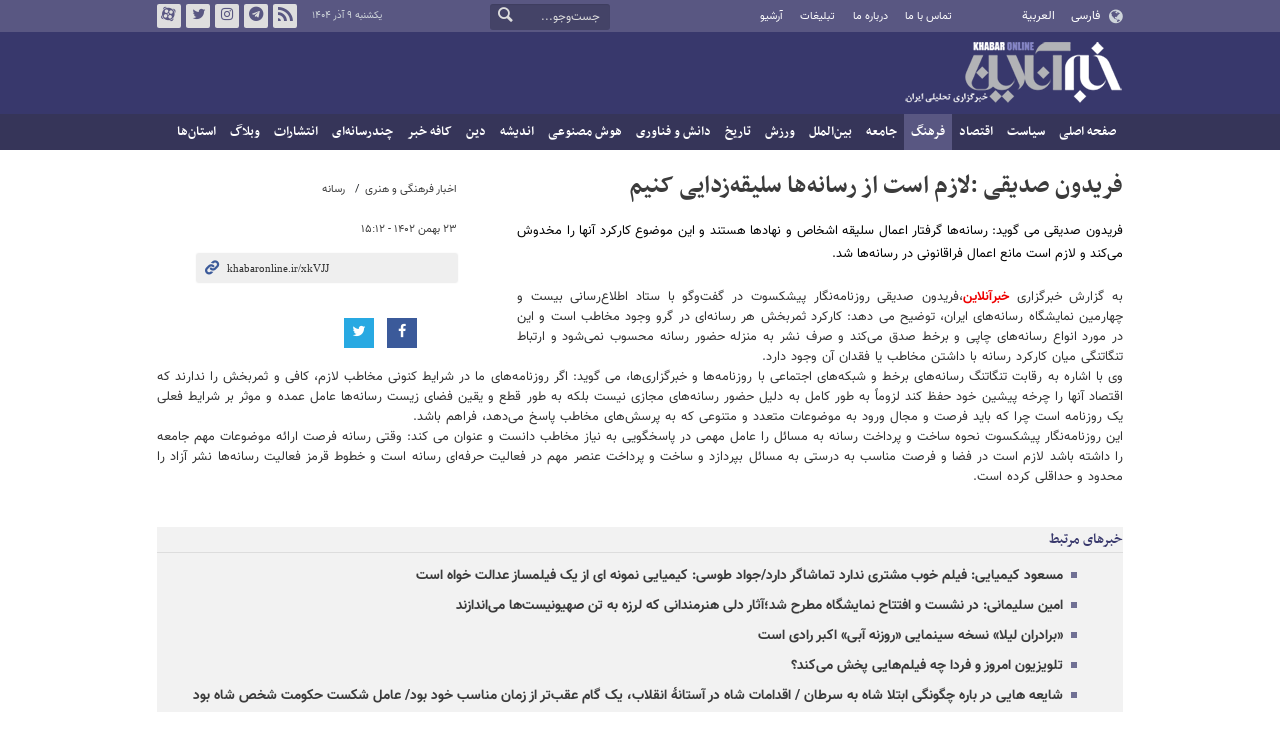

--- FILE ---
content_type: text/html;charset=UTF-8
request_url: https://www.khabaronline.ir/photo/1872079/%D9%81%D8%B1%DB%8C%D8%AF%D9%88%D9%86-%D8%B5%D8%AF%DB%8C%D9%82%DB%8C-%D9%84%D8%A7%D8%B2%D9%85-%D8%A7%D8%B3%D8%AA-%D8%A7%D8%B2-%D8%B1%D8%B3%D8%A7%D9%86%D9%87-%D9%87%D8%A7-%D8%B3%D9%84%DB%8C%D9%82%D9%87-%D8%B2%D8%AF%D8%A7%DB%8C%DB%8C-%DA%A9%D9%86%DB%8C%D9%85
body_size: 13526
content:
<!DOCTYPE html>
<html lang="fa" dir="rtl" xmlns="http://www.w3.org/1999/xhtml"><head>
        <title>خبرآنلاین - فریدون صدیقی :لازم است از رسانه‌ها سلیقه‌زدایی کنیم </title>
    <meta itemprop="inLanguage" content="fa" />
    <meta itemprop="name" name="twitter:title" property="dc.title" content="فریدون صدیقی :لازم است از رسانه‌ها سلیقه‌زدایی کنیم " />
    <meta name="description" property="dc.description" content="فریدون صدیقی می گوید: رسانه‌ها گرفتار اعمال سلیقه اشخاص و نهادها هستند و این موضوع کارکرد آنها را مخدوش می‌کند و لازم است مانع اعمال فراقانونی در رسانه‌ها شد." />
    <meta property="og:type" content="article" />
    <meta name="twitter:url" property="og:url" content="https://www.khabaronline.ir/photo/1872079/فریدون-صدیقی-لازم-است-از-رسانه-ها-سلیقه-زدایی-کنیم" />
    <meta property="article:modified_time" content="2024-02-12T11:42:48Z" />
    <meta property="article:section" content="فرهنگ &gt; رسانه" />
    <meta name="keywords" property="article:tag" content="فرامرز صدیقی,رسانه,تاثیر رسانه‌ها" />
    <meta property="article:publisher" content="" />
    <meta property="nastooh:topic" content="culture" />
    <meta property="nastooh:subtopic" content="media" />
    <meta property="nastooh:pageType" content="news" />
    <meta property="nastooh:newsType" content="تولیدی _ عکس" />
    <meta property="nastooh:publishDate" content="2024-02-12" />
    <meta property="nastooh:commentCount" content="na" />
    <meta property="nastooh:keywordCount" content="3" />
    <meta property="nastooh:bodyWordCount" content="large" />
    <meta property="nastooh:code" content="1872079" />
    <meta property="nastooh:nid" content="1872079" />
    <meta property="og:title" itemprop="headline" content="فریدون صدیقی :لازم است از رسانه‌ها سلیقه‌زدایی کنیم " />
    <meta name="twitter:description" itemprop="description" property="og:description" content="فریدون صدیقی می گوید: رسانه‌ها گرفتار اعمال سلیقه اشخاص و نهادها هستند و این موضوع کارکرد آنها را مخدوش می‌کند و لازم است مانع اعمال فراقانونی در رسانه‌ها شد." />
    <meta name="thumbnail" itemprop="thumbnailUrl" content="https://media.khabaronline.ir/d/2024/02/12/1/5989887.jpg?ts=1707732782000" />
    <meta name="twitter:image" itemprop="image" property="og:image" content="https://media.khabaronline.ir/d/2024/02/12/4/5989887.jpg?ts=1707732782000" />
    <meta itemprop="datePublished" property="article:published_time" content="2024-02-12T11:42:48Z" />
    <meta itemprop="dateModified" property="article:modified" content="2024-02-12T11:42:48Z" />
    <meta name="twitter:card" content="summary_large_image" />
    <meta name="genre" itemprop="genre" content="تولیدی _ عکس" />
    <link rel="author" href="خبرآنلاین" />
        <link rel="canonical" href="https://www.khabaronline.ir/photo/1872079/فریدون-صدیقی-لازم-است-از-رسانه-ها-سلیقه-زدایی-کنیم" />
    <link rel="amphtml" href="https://www.khabaronline.ir/amp/1872079/" />
    <meta name="robots" content="max-image-preview:large" />
    <link rel="alternate" type="application/rss+xml" href="https://www.khabaronline.ir/rss/tp/38" />
	<script data-schema="WebPage" type="application/ld+json">
    {"@context":"https://schema.org","@type":"ImageObject","mainEntityOfPage":{"@type":"WebPage","@id":"https://www.khabaronline.ir/photo/1872079/فریدون-صدیقی-لازم-است-از-رسانه-ها-سلیقه-زدایی-کنیم","breadcrumb":"فرهنگ > رسانه"},"inLanguage":"fa","genre":"تولیدی _ عکس","name":"فریدون صدیقی :لازم است از رسانه‌ها سلیقه‌زدایی کنیم ","uploadDate":"2024-02-12T11:42:48Z","headline":"فریدون صدیقی :لازم است از رسانه‌ها سلیقه‌زدایی کنیم ","datePublished":"2024-02-12T11:42:48Z","dateModified":"2024-02-12T11:42:48Z","author":{"@type":"Organization","name":"خبرگزاری خبرآنلاین - آخرین اخبار ایران و جهان | Khabaronline","url":"https://www.khabaronline.ir"},"publisher":{"@type":"Organization","name":"خبرگزاری خبرآنلاین - آخرین اخبار ایران و جهان | Khabaronline","url":"https://www.khabaronline.ir","logo":{"type":"ImageObject","width":"64","height":"64","url":"https://www.khabaronline.ir/resources/theme/khabaronline/img/favicon.ico"}},"thumbnailUrl":["https://media.khabaronline.ir/d/2024/02/12/1/5989887.jpg?ts=1707732782000","https://media.khabaronline.ir/d/2024/02/12/2/5989887.jpg?ts=1707732782000","https://media.khabaronline.ir/d/2024/02/12/3/5989887.jpg?ts=1707732782000","https://media.khabaronline.ir/d/2024/02/12/4/5989887.jpg?ts=1707732782000"],"description":"فریدون صدیقی می گوید: رسانه‌ها گرفتار اعمال سلیقه اشخاص و نهادها هستند و این موضوع کارکرد آنها را مخدوش می‌کند و لازم است مانع اعمال فراقانونی در رسانه‌ها شد.","url":"https://www.khabaronline.ir/photo/1872079/فریدون-صدیقی-لازم-است-از-رسانه-ها-سلیقه-زدایی-کنیم","keywords":["فرامرز صدیقی","رسانه","تاثیر رسانه‌ها"],"timeRequired":"PT2M15.6S","image":["https://media.khabaronline.ir/d/2024/02/12/4/5989887.jpg?ts=1707732782000","https://media.khabaronline.ir/d/2024/02/12/3/5989887.jpg?ts=1707732782000","https://media.khabaronline.ir/d/2024/02/12/2/5989887.jpg?ts=1707732782000"]}
    </script>
    <script type="application/ld+json">
    {"@context":"https://schema.org","@type":"BreadcrumbList","itemListElement":[{"@type":"ListItem","position":1,"name":"خبرگزاری خبرآنلاین - آخرین اخبار ایران و جهان | Khabaronline","item":"https://www.khabaronline.ir"},{"@type":"ListItem","position":2,"name":"اخبار فرهنگی و هنری","item":"https://www.khabaronline.ir/service/culture"},{"@type":"ListItem","position":3,"name":"رسانه","item":"https://www.khabaronline.ir/service/culture/media"},{"@type":"ListItem","position":4,"name":"فریدون صدیقی :لازم است از رسانه‌ها سلیقه‌زدایی کنیم ","item":"https://www.khabaronline.ir/photo/1872079/فریدون-صدیقی-لازم-است-از-رسانه-ها-سلیقه-زدایی-کنیم"}]}
    </script>
    <meta charset="utf-8" />
    <meta http-equiv="X-UA-Compatible" content="IE=edge,chrome=1" />
    <meta http-equiv="Content-Language" content="fa" />
    <meta name="viewport" content="width=device-width, initial-scale=1.0" /><link rel="manifest" href="/manifest.json">

<meta name="pg_app_id" content="63c64f3a4facd90f6f1149d2" />

<style>@media (max-width: 575.98px) { html[lang="fa"][dir="rtl"] > body { margin-bottom: 170px; } }</style>

<script type="text/javascript">
                (function (){
                  const head = document.getElementsByTagName("head")[0];
                  const script = document.createElement("script");
                  script.type = "text/javascript";
                  script.async = true;
                  script.src = "https://s1.mediaad.org/serve/khabaronline.ir/loader.js";
                  head.appendChild(script);
                })();
            </script>
    <link rel="shortcut icon" href="/resources/theme/khabaronline/img/favicon.ico" type="image/x-icon" />
    <link rel="search" type="application/opensearchdescription+xml" title="خبرآنلاین" href="https://www.khabaronline.ir/opensearch.xhtml" />
    <meta property="og:site_name" content="خبرآنلاین" />
    <meta property="og:locale" content="fa" />
    <meta name="generator" content="www.nastooh.ir" />
    <meta name="language" content="fa" />
    <meta name="rating" content="General" />
    <meta name="copyright" content="© 2025 www.khabaronline.ir. All rights reserved." />
    <meta name="expires" content="never" />
    <meta name="publisher" content="خبرگزاری خبرآنلاین - آخرین اخبار ایران و جهان | Khabaronline" />
    <meta name="dc.publisher" content="خبرگزاری خبرآنلاین - آخرین اخبار ایران و جهان | Khabaronline" />
    <meta name="date" content="2025-11-30 T 01:36:54 +0330" />
        <link href="/resources/theme/khabaronline/css/style.css?_=20251127-2" type="text/css" rel="stylesheet" /></head>
    <body class="rtl  ">
<div id="header-ad" class="d-xs-block d-sm-block d-md-none d-lg-none">
    <div class="container">
    </div>
</div>
<header id="header">
    <div id="masthead">
        <div class="container">
            <div class="row">
                <div class="col-5 col-sm-2">
                    <ul class="languages-menu">
                        <li><a href="">فارسی</a></li>
                        <li><a href="//arabic.khabaronline.ir">العربية</a></li>
                        <li><a href="//english.khabaronline.ir">English</a></li>
                    </ul>
                </div>
                <div class="col-7 col-sm-4">
                    <ul class="nav-menu">
                        <li><a href="https://www.khabaronline.ir/news/1940521/">تماس با ما</a></li>
                        <li><a href="https://www.khabaronline.ir/news/822035">درباره ما</a></li>
                        <li><a href="https://www.khabaronline.ir/news/822019">تبلیغات</a></li>
                        <li><a href="https://www.khabaronline.ir/archive"><i class="/archive"></i>آرشیو</a></li>
                    </ul>
                    
                </div>
                <div class="col-12 col-sm-2">
                    <div class="search" id="header-search">
                        <div class="close d-md-none d-lg-none" data-toggle="toggle" data-target="#header-search">×</div>
                        <form method="get" action="/search" role="form">
                            <div class="input-group">
                                <input type="text" placeholder="جست‌وجو..." value="" name="q" />
                                <button class="unstyled" type="submit"><i class="icon-search"></i></button>
                            </div>
                        </form>
                    </div>
                </div>
                <div class="col-12 col-sm-4">
                    <ul class="tools-menu">
                        <li><a href="/rss-help"><i class="icon-rss"></i>فید خبرآنلاین</a></li>
                        <li><a href="https://t.me/khabaronline_ir"><i class="icon-telegram"></i>تلگرام خبرآنلاین</a></li>
                        <li><a href="https://www.instagram.com/khabaronline_newsagency"><i class="icon-instagram"></i>اینستاگرام خبرآنلاین</a></li>
                        <li><a href="https://twitter.com/khabaronlinee"><i class="icon-twitter"></i>تویتر خبرآنلاین</a></li>
                        <li><a href="https://www.aparat.com/khabaronline"><i class="icon-aparat"></i>آپارات خبرآنلاین</a></li>
                    </ul>
                    <div class="date">یکشنبه ۹ آذر ۱۴۰۴</div>
                </div>
            </div>
        </div>
    </div>
    <div class="container">
        <div class="row">
            <div class="col-12 col-sm-5 col-md-6 col-lg-6 col-xl-7">
                    <a href="/" class="logo">خبرآنلاین</a>
            </div>
            <div class="col-12 col-sm-7 col-md-6 col-lg-6 col-xl-5">
            </div>
            <div class="col-12 d-sm-none">
                <button type="button" data-toggle="come-in" data-target="#menu" class="d-sm-none btn"><i class="icon-menu"></i></button>
                <button type="button" data-toggle="toggle" data-target="#header-search" data-focus="#header-search input" class="d-sm-none btn"><i class="icon-search"></i></button>
            </div>
        </div>
    </div>
    <nav id="menu">
    <div class="container">
        <ul>
                    <li class="">
                    <a href="https://www.khabaronline.ir/">صفحه اصلی</a>
                </li>
                    <li class=" has-child">
                    <a href="/service/Politics">سیاست</a>
                        <ul class="submenu">
                            <li class="">
                                <a href="/service/Politics/leader">رهبری</a>
                            </li>
                            <li class="">
                                <a href="/service/Politics/election">انتخابات</a>
                            </li>
                            <li class="">
                                <a href="/service/Politics/government">دولت</a>
                            </li>
                            <li class="">
                                <a href="/service/Politics/parties">احزاب و شخصیت‌ها</a>
                            </li>
                            <li class="">
                                <a href="/service/Politics/parliament">مجلس</a>
                            </li>
                            <li class="">
                                <a href="/service/Politics/military">نظامی</a>
                            </li>
                        </ul>
                </li>
                    <li class=" has-child">
                    <a href="/service/Economy">اقتصاد</a>
                        <ul class="submenu">
                            <li class="">
                                <a href="/service/Economy/macroeconomics">اقتصاد کلان</a>
                            </li>
                            <li class="">
                                <a href="/service/Economy/buy">بازار قیمت ها</a>
                            </li>
                            <li class="">
                                <a href="/service/Economy/house">مسکن</a>
                            </li>
                            <li class="">
                                <a href="/service/Economy/world-economy">جهان</a>
                            </li>
                            <li class="">
                                <a href="/service/Economy/political-economy">اقتصاد سیاسی</a>
                            </li>
                            <li class="">
                                <a href="/service/Economy/financial-market">بازار مالی</a>
                            </li>
                            <li class="">
                                <a href="/service/Economy/industry">صنعت</a>
                            </li>
                            <li class="">
                                <a href="/service/Economy/energy">انرژی</a>
                            </li>
                            <li class="">
                                <a href="/service/Economy/commerce">بازرگانی</a>
                            </li>
                            <li class="">
                                <a href="/service/Economy/market">بازار کار</a>
                            </li>
                            <li class="">
                                <a href="/service/Economy/agriculture">کشاورزی</a>
                            </li>
                            <li class="">
                                <a href="/service/Economy/business">کسب و کار</a>
                            </li>
                        </ul>
                </li>
                    <li class=" active has-child">
                    <a href="/service/culture">فرهنگ</a>
                        <ul class="submenu">
                            <li class="">
                                <a href="/service/culture/cinema">سینما</a>
                            </li>
                            <li class="">
                                <a href="/service/culture/defence">دفاع مقدس</a>
                            </li>
                            <li class="">
                                <a href="/service/culture/television">تلویزیون</a>
                            </li>
                            <li class="">
                                <a href="/service/culture/comic">طنز و کاریکاتور</a>
                            </li>
                            <li class="">
                                <a href="/service/culture/literature">ادبیات</a>
                            </li>
                            <li class="">
                                <a href="/service/culture/music">موسیقی</a>
                            </li>
                            <li class="">
                                <a href="/service/culture/visual">تجسمی</a>
                            </li>
                            <li class=" active">
                                <a href="/service/culture/media">رسانه</a>
                            </li>
                            <li class="">
                                <a href="/service/culture/theatre">تئاتر</a>
                            </li>
                            <li class="">
                                <a href="/service/culture/book">کتاب</a>
                            </li>
                            <li class="">
                                <a href="/service/culture/cultural-management">مدیریت فرهنگی</a>
                            </li>
                        </ul>
                </li>
                    <li class=" has-child">
                    <a href="/service/society">جامعه</a>
                        <ul class="submenu">
                            <li class="">
                                <a href="/service/society/education">آموزش</a>
                            </li>
                            <li class="">
                                <a href="/service/society/health">سلامت</a>
                            </li>
                            <li class="">
                                <a href="/service/society/environment">محیط زیست</a>
                            </li>
                            <li class="">
                                <a href="/service/society/urban">شهری</a>
                            </li>
                            <li class="">
                                <a href="/service/society/social-damage">آسیب‌ها</a>
                            </li>
                            <li class="">
                                <a href="/service/society/family">خانواده</a>
                            </li>
                            <li class="">
                                <a href="/service/society/judiciary">قضایی</a>
                            </li>
                            <li class="">
                                <a href="/service/society/events">حوادث</a>
                            </li>
                            <li class="">
                                <a href="/service/society/fun">سرگرمی</a>
                            </li>
                            <li class="">
                                <a href="/service/society/police">پلیس</a>
                            </li>
                            <li class="">
                                <a href="/service/society/problems">مشکلات مردم</a>
                            </li>
                            <li class="">
                                <a href="/service/society/life-style">سبک زندگی</a>
                            </li>
                            <li class="">
                                <a href="/service/society/heritage">میراث فرهنگی و گردشگری</a>
                            </li>
                        </ul>
                </li>
                    <li class=" has-child">
                    <a href="/service/World">بین‌الملل</a>
                        <ul class="submenu">
                            <li class="">
                                <a href="/service/World/americas">آمریکا</a>
                            </li>
                            <li class="">
                                <a href="/service/World/asia">آسیا</a>
                            </li>
                            <li class="">
                                <a href="/service/World/middle-east">خاورمیانه</a>
                            </li>
                            <li class="">
                                <a href="/service/World/oceanic">اقیانوسیه</a>
                            </li>
                            <li class="">
                                <a href="/service/World/africa">آفریقا</a>
                            </li>
                            <li class="">
                                <a href="/service/World/central-asia-caucuss">آسیای میانه و قفقاز</a>
                            </li>
                            <li class="">
                                <a href="/service/World/diplomacy">دیپلماسی</a>
                            </li>
                            <li class="">
                                <a href="/service/World/nuclear">انرژی هسته‌ای</a>
                            </li>
                            <li class="">
                                <a href="/service/World/europe">اروپا</a>
                            </li>
                            <li class="">
                                <a href="/service/World/china">چین</a>
                            </li>
                        </ul>
                </li>
                    <li class=" has-child">
                    <a href="/service/sport">ورزش</a>
                        <ul class="submenu">
                            <li class="">
                                <a href="/service/sport/iran-soccer">فوتبال ملی</a>
                            </li>
                            <li class="">
                                <a href="/service/sport/primiere-league">لیگ برتر</a>
                            </li>
                            <li class="">
                                <a href="/service/sport/world-soccer">فوتبال جهان</a>
                            </li>
                            <li class="">
                                <a href="/service/sport/MartialArts">ورزش‌های رزمی</a>
                            </li>
                            <li class="">
                                <a href="/service/sport/wrestling">کشتی و وزنه‌برداری</a>
                            </li>
                            <li class="">
                                <a href="/service/sport/volleyball">والیبال</a>
                            </li>
                            <li class="">
                                <a href="/service/sport/baskelball">بسکتبال</a>
                            </li>
                            <li class="">
                                <a href="/service/sport/olympic">المپيك و پارالمپيك</a>
                            </li>
                            <li class="">
                                <a href="/service/sport/sport-management">مدیریت ورزش</a>
                            </li>
                            <li class="">
                                <a href="/service/sport/other-sports">دیگر ورزش‌ها</a>
                            </li>
                            <li class="">
                                <a href="/service/sport/new-sports">ورزش‌های جدید</a>
                            </li>
                        </ul>
                </li>
                    <li class=" has-child">
                    <a href="/service/History">تاریخ</a>
                        <ul class="submenu">
                            <li class="">
                                <a href="/service/History/world-History">تاریخ جهان</a>
                            </li>
                            <li class="">
                                <a href="/service/History/Iran-History">تاریخ ایران</a>
                            </li>
                        </ul>
                </li>
                    <li class=" has-child">
                    <a href="/service/science">دانش و فناوری</a>
                        <ul class="submenu">
                            <li class="">
                                <a href="/service/science/startup">استارت آپ</a>
                            </li>
                            <li class="">
                                <a href="/service/science/car">خودرو</a>
                            </li>
                            <li class="">
                                <a href="/service/science/pseudoscience">شبه علم</a>
                            </li>
                            <li class="">
                                <a href="/service/science/astronomy">نجوم</a>
                            </li>
                            <li class="">
                                <a href="/service/science/internet">اینترنت</a>
                            </li>
                            <li class="">
                                <a href="/service/science/armament">جنگ افزار</a>
                            </li>
                            <li class="">
                                <a href="/service/science/medical">پزشکی</a>
                            </li>
                            <li class="">
                                <a href="/service/science/technology">فناوری</a>
                            </li>
                            <li class="">
                                <a href="/service/science/game">بازی</a>
                            </li>
                            <li class="">
                                <a href="/service/science/nature">طبیعت</a>
                            </li>
                            <li class="">
                                <a href="/service/science/fundamental-knowledge">دانش‌های بنیادی</a>
                            </li>
                        </ul>
                </li>
                    <li class=" has-child">
                    <a href="/service/Ai-news">هوش مصنوعی</a>
                        <ul class="submenu">
                            <li class="">
                                <a href="/service/Ai-news/Ai_iran">هوش مصنوعی در ایران</a>
                            </li>
                            <li class="">
                                <a href="/service/Ai-news/Ai_world">هوش مصنوعی در جهان</a>
                            </li>
                        </ul>
                </li>
                    <li class="">
                    <a href="/service/thought">اندیشه</a>
                </li>
                    <li class="">
                    <a href="/service/religion">دین</a>
                </li>
                    <li class="">
                    <a href="/service/Kafe">کافه خبر</a>
                </li>
                    <li class=" has-child">
                    <a href="/service/multimedia">چندرسانه‌ای</a>
                        <ul class="submenu">
                            <li class="">
                                <a href="/service/multimedia/movie">فیلم</a>
                            </li>
                            <li class="">
                                <a href="/service/multimedia/picture">عکس</a>
                            </li>
                            <li class="">
                                <a href="/service/multimedia/voice">صدا</a>
                            </li>
                            <li class="">
                                <a href="/service/multimedia/podcast">پادکست</a>
                            </li>
                        </ul>
                </li>
                    <li class="">
                    <a href="/service/Publishers">انتشارات</a>
                </li>
                    <li class="">
                    <a href="/service/weblog">وبلاگ</a>
                </li>
                    <li class=" has-child">
                    <a href="/service/provinces">استان‌ها</a>
                        <ul class="submenu">
                            <li class="">
                                <a href="/service/provinces/Azarbayjansharghi">آذربایجان شرقی</a>
                            </li>
                            <li class="">
                                <a href="/service/provinces/Azarbayjangharbi">آذربایجان غربی</a>
                            </li>
                            <li class="">
                                <a href="/service/provinces/ardebil">اردبیل</a>
                            </li>
                            <li class="">
                                <a href="/service/provinces/Esfehan">اصفهان</a>
                            </li>
                            <li class="">
                                <a href="/service/provinces/Alborz">البرز</a>
                            </li>
                            <li class="">
                                <a href="/service/provinces/ilam">ایلام</a>
                            </li>
                            <li class="">
                                <a href="/service/provinces/boushehr">بوشهر</a>
                            </li>
                            <li class="">
                                <a href="/service/provinces/Chaharmahal-and-Bakhtiari">چهارمحال و بختیاری</a>
                            </li>
                            <li class="">
                                <a href="/service/provinces/Khorasan-jonobi">خراسان جنوبی</a>
                            </li>
                            <li class="">
                                <a href="/service/provinces/Khorasan-razavi">خراسان رضوی</a>
                            </li>
                            <li class="">
                                <a href="/service/provinces/Khorasan-shomali">خراسان شمالی</a>
                            </li>
                            <li class="">
                                <a href="/service/provinces/Khozestan">خوزستان</a>
                            </li>
                            <li class="">
                                <a href="/service/provinces/tehran">استان تهران</a>
                            </li>
                            <li class="">
                                <a href="/service/provinces/zanjan">زنجان</a>
                            </li>
                            <li class="">
                                <a href="/service/provinces/semnan">سمنان</a>
                            </li>
                            <li class="">
                                <a href="/service/provinces/s">سیستان و بلوچستان</a>
                            </li>
                            <li class="">
                                <a href="/service/provinces/Fars">فارس</a>
                            </li>
                            <li class="">
                                <a href="/service/provinces/Gazvin">قزوین</a>
                            </li>
                            <li class="">
                                <a href="/service/provinces/qum">قم</a>
                            </li>
                            <li class="">
                                <a href="/service/provinces/golestan">گلستان</a>
                            </li>
                            <li class="">
                                <a href="/service/provinces/Gilan">گیلان</a>
                            </li>
                            <li class="">
                                <a href="/service/provinces/LORESTAN">لرستان</a>
                            </li>
                            <li class="">
                                <a href="/service/provinces/Mazandaran">مازندران</a>
                            </li>
                            <li class="">
                                <a href="/service/provinces/markazi">مرکزی</a>
                            </li>
                            <li class="">
                                <a href="/service/provinces/Hormozgan">هرمزگان</a>
                            </li>
                            <li class="">
                                <a href="/service/provinces/hamedan">همدان</a>
                            </li>
                            <li class="">
                                <a href="/service/provinces/kordestan">کردستان</a>
                            </li>
                            <li class="">
                                <a href="/service/provinces/kerman">کرمان</a>
                            </li>
                            <li class="">
                                <a href="/service/provinces/kermanshah">کرمانشاه</a>
                            </li>
                            <li class="">
                                <a href="/service/provinces/ko">کهگیلویه و بویراحمد</a>
                            </li>
                            <li class="">
                                <a href="/service/provinces/yazd">یزد</a>
                            </li>
                            <li class="">
                                <a href="/service/provinces/fz">مناطق آزاد</a>
                            </li>
                            <li class="">
                                <a href="/service/provinces/fzkish">منطقه آزاد کیش</a>
                            </li>
                        </ul>
                </li>
        </ul>
    </div>
    </nav>
</header>
    <main>
            <div class="container">
                <div class="row">
                    <div class="col-12">
                        <article id="photo" class="box item" itemscope="itemscope" itemtype="http://schema.org/NewsArticle">
                            <div class="item-header">
                                <div class="item-nav">
                                    <div>
                                        <ol class="breadcrumb">
                                            <li><a target="_blank" rel="index" href="/service/culture">اخبار فرهنگی و هنری</a></li>
                                            <li><a href="/service/culture/media" rel="index" target="_blank">رسانه</a>
                                            </li>
                                        </ol>
                                    </div>
                                    <div class="item-date">
                                        <span>۲۳ بهمن ۱۴۰۲ - ۱۵:۱۲</span>
                                    </div>
                                    <div>
                                        <div class="short-link-container">
                                            <div class="form-group">
                                                <i class="icon-link"></i>
                                                <input type="text" class="clean" value="khabaronline.ir/xkVJJ" readonly="readonly" />
                                            </div>
                                        </div>
                                    </div>
                                    <div class="item-sharing">
                                        <ul>
                                            <li class="fb"><a href="http://www.facebook.com/sharer.php?u="><i class="icon-facebook"></i></a></li>
                                            <li class="tw"><a href="http://twitter.com/intent/tweet?url="><i class="icon-twitter"></i></a></li>
                                            
                                            
                                            <li class="download"></li>
                                        </ul>
                                    </div>
                                </div>
                                <div class="item-title">
                                    <h1 class="title" itemprop="headline"><a href="/photo/1872079/فریدون-صدیقی-لازم-است-از-رسانه-ها-سلیقه-زدایی-کنیم">فریدون صدیقی :لازم است از رسانه‌ها سلیقه‌زدایی کنیم </a></h1>
                                </div>
                            </div>
                            <div class="item-summary">
                                <p class="introtext" itemprop="description">فریدون صدیقی می گوید: رسانه‌ها گرفتار اعمال سلیقه اشخاص و نهادها هستند و این موضوع کارکرد آنها را مخدوش می‌کند و لازم است مانع اعمال فراقانونی در رسانه‌ها شد.</p>
				                <div class="item-body"><p style="text-align:justify">به گزارش خبرگزاری <a href="https://www.khabaronline.ir/"></a><a class="saba-backlink" href="https://www.khabaronline.ir/">خبرآنلاین</a>،فریدون صدیقی روزنامه‌نگار پیشکسوت در گفت‌وگو با ستاد اطلاع‌رسانی بیست و چهارمین نمایشگاه رسانه‌های ایران، توضیح می دهد: کارکرد ثمربخش هر رسانه‌ای در گرو وجود مخاطب است و این در مورد انواع رسانه‌های چاپی و برخط صدق می‌کند و صرف نشر به منزله حضور رسانه محسوب نمی‌شود و ارتباط تنگاتنگی میان کارکرد رسانه با داشتن مخاطب یا فقدان آن وجود دارد. <br> وی با اشاره به رقابت تنگاتنگ رسانه‌های برخط و شبکه‌های اجتماعی با روزنامه‌ها و خبرگزاری‌ها، می گوید: اگر روزنامه‌های ما در شرایط کنونی مخاطب لازم، کافی و ثمربخش را ندارند که اقتصاد آنها را چرخه پیشین خود حفظ کند لزوماً به طور کامل به دلیل حضور رسانه‌های مجازی نیست بلکه به طور قطع و یقین فضای زیست رسانه‌ها عامل عمده‌ و موثر بر شرایط فعلی یک روزنامه است چرا که باید فرصت و مجال ورود به موضوعات متعدد و متنوعی که به پرسش‌های مخاطب پاسخ می‌دهد، فراهم باشد. <br> این روزنامه‌نگار پیشکسوت نحوه ساخت و پرداخت رسانه به مسائل را عامل مهمی در پاسخگویی به نیاز مخاطب دانست و عنوان می کند: وقتی رسانه فرصت ارائه موضوعات مهم جامعه را داشته باشد لازم است در فضا و فرصت مناسب به درستی به مسائل بپردازد و ساخت و پرداخت عنصر مهم در فعالیت حرفه‌ای رسانه است و خطوط قرمز فعالیت رسانه‌ها نشر آزاد را محدود و حداقلی کرده است. </p> 
<p style="text-align:justify"></p> 
<div class="news-placeholder" data-type="related" style="text-align: justify;"></div> 
<p style="text-align:justify"><br> صدیقی تصریح می کند: اگر روزنامه‌های ما جایگاه پیشین خود را از دست داده‌اند به آن معنا نیست که این جایگاه توسط سایت‌ها و خبرگزاری‌ها به دست آمده و آنها هم اکنون از موقعیت بالنده و خوبی برخوردارند بلکه اکثر ت‌ها و خبرگزاری‌ها وابسته به نهادهای دولتی هستند و آنها نیز همان ملاحظات ویژه دیگر رسانه‌ها را اعمال می‌کنند البته به جز معدود سایت‌های تخصصی عموم رسانه‌ها در این شرایط قرار دارند. <br> وی همچنین در مورد فعالیت حرفه‌ای رسانه‌ها و تأمین انتظارات مخاطب می گوید: رسانه کارکرد مشخصی دارد که شامل اطلاع‌رسانی، تحلیل رویدادها و سرگرمی است و مادامی که کارکردهای خود را حفظ کند می‌تواند جایگاه خود را حفظ کند و در حال حاظر به زعم من اطلاع‌رسانی به هنگام و دانش‌افزایی جامع و مانع در رسانه‌ها نداریم حتی رسانه‌ها نمی‌توانند وظیفه سرگرم کردن مخاطب را هم ایفاء کنند هر چند در این رابطه تا حدودی بین رسانه‌های موجود شاید وجه قالب روزنامه‌های ورزشی کارکرد سرگرمی دارند. <br> این استاد روزنامه‌نگاری تصریح می کند: رسانه‌های ما در حال حاضر کنشگر نیستند؛ بلکه واکنشی هستند و در رویدادهای مختلف شاهد اطلاع‌رسانی بهنگام و تفسیر و تحلیل رویدادها از سوی شبکه‌های اجتماعی و رسانه‌های فارسی‌زبان خارجی هستیم در حالیکه اگر رسانه‌های ما کارکردهای خود را به درستی حفظ و نیاز مخاطبان به درستی تامین کنند مخاطب را نزد خود نگه می‌دارند در حالیکه با زمان سوزی در رسانه مخاطب در انتظار نمی‌ماند و از منابع دیگر نیاز خود را تأمین می‌کند در واقع مسأله اصلی این است که رسانه‌های ما مرجعیت را از دست داده‌اند. <br> صدیقی با تاکید بر اینکه باید بتوانیم به بازسازی مرجعیت رسانه‌ها بپردازیم، می افزاید: فضای مجازی، شهروند خبرنگار و شخص-رسانه زمانی که رسانه‌ها در جایگاه و مرجعیت درستی قرار داشته باشند دیگر رقیب آنها محسوب نمی‌شوند و مسأله اصلی حفظ جایگاه و مرجعیت رسانه‌ها است. اگر رسانه‌ها بتوانند به هنگام اطلاع رسانی کنند دیگر فضای مجازی رقیب و تهدید کننده نیست. <br> وی در بخشی از سخنانش عنوان می کند: روزنامه‌ها نباید از آزادی بیان و آزادی بعد از بیان محروم شود، اگر مردم روزنامه را نمی‌خرند برای این است که به زعم آنها روزنامه حرفی برای گفتن ندارد، قانون فعلی مطبوعات به درستی مورد اعتنا نیست و سلیقه فردی و دستگاهی بر فعالیت رسانه‌ها حاکم است باید از رسانه‌ها سلیقه‌زُدایی کنیم تا هر شخص و نهادی کارکرد رسانه‌ها را مخدوش نکند و لازم است سایه و پنجه سلایق را از رسانه‌ها برداشت و بعد به اصلاح اشکالات قانونی پرداخت در هر حال حاضر به قانون مطبوعات پایبند نیستیم و فراقانون و شخصی عمل می‌کنیم.<br> بیست‌وچهارمین نمایشگاه رسانه‌های ایران با رویکرد جدید توسط معاونت امور رسانه‌ای و تبلیغات وزارت فرهنگ و ارشاد اسلامی با شعار «نجستم همیشه جز از راستی» از ۲۹ بهمن لغایت دوم اسفند در مصلی امام خمینی (ره) برگزار می شود</p> 
<p style="text-align:justify"></p> 
<p style="text-align:justify">۲۲۰۵۷</p></div>
                            </div>

                            <section class="box content story photoGall">
                                <div>
                                    <ul>
                                    </ul>
                                </div>
                            </section>

                            <div class="item-boxes">
                            <section class="box tags">
                                <header>
                                    <h2>برچسب‌ها</h2>
                                </header>
                                <div>
                                    <ul>
                                            <li><a href="/tag/%D9%81%D8%B1%D8%A7%D9%85%D8%B1%D8%B2+%D8%B5%D8%AF%DB%8C%D9%82%DB%8C" rel="tag">فرامرز صدیقی</a></li>
                                            <li><a href="/tag/%D8%B1%D8%B3%D8%A7%D9%86%D9%87" rel="tag">رسانه</a></li>
                                            <li><a href="/tag/%D8%AA%D8%A7%D8%AB%DB%8C%D8%B1+%D8%B1%D8%B3%D8%A7%D9%86%D9%87%E2%80%8C%D9%87%D8%A7" rel="tag">تاثیر رسانه‌ها</a></li>
                                    </ul>
                                </div>
                            </section>
            <section id="box355" class="box  no-header " style="" data-conf="{&quot;id&quot;:355}">
                <div><div id="sanjagh_1sm4bq"></div>

                </div>
                
            </section>
            <section id="box201" class="box related-items list list-bullets hidden-time title-only _types header-accent " style="background:#f2f2f2" data-conf="{&quot;id&quot;:201}">
                <header>
                    <h2 style=""><span>خبرهای مرتبط</span>
                    </h2>
                </header>
                <div>
                    <ul>
                                <li class="تولیدی _ عکس" data-conf="{}">
<div class="desc">
    <h3><a href="/photo/1859596/%D9%85%D8%B3%D8%B9%D9%88%D8%AF-%DA%A9%DB%8C%D9%85%DB%8C%D8%A7%DB%8C%DB%8C-%D9%81%DB%8C%D9%84%D9%85-%D8%AE%D9%88%D8%A8-%D9%85%D8%B4%D8%AA%D8%B1%DB%8C-%D9%86%D8%AF%D8%A7%D8%B1%D8%AF-%D8%AA%D9%85%D8%A7%D8%B4%D8%A7%DA%AF%D8%B1-%D8%AF%D8%A7%D8%B1%D8%AF-%D8%AC%D9%88%D8%A7%D8%AF-%D8%B7%D9%88%D8%B3%DB%8C-%DA%A9%DB%8C%D9%85%DB%8C%D8%A7%DB%8C%DB%8C" target="_blank" title="قدیمی‌تر از یکسال">مسعود کیمیایی: فیلم خوب مشتری ندارد تماشاگر دارد/جواد طوسی: کیمیایی نمونه ای از یک فیلمساز عدالت خواه است</a>
        
    </h3>
</div>
                                </li>
                                <li class="تولیدی _ عکس" data-conf="{}">
<div class="desc">
    <h3><a href="/photo/1864307/%D8%A7%D9%85%DB%8C%D9%86-%D8%B3%D9%84%DB%8C%D9%85%D8%A7%D9%86%DB%8C-%D8%AF%D8%B1-%D9%86%D8%B4%D8%B3%D8%AA-%D9%88-%D8%A7%D9%81%D8%AA%D8%AA%D8%A7%D8%AD-%D9%86%D9%85%D8%A7%DB%8C%D8%B4%DA%AF%D8%A7%D9%87-%D9%85%D8%B7%D8%B1%D8%AD-%D8%B4%D8%AF-%D8%A2%D8%AB%D8%A7%D8%B1-%D8%AF%D9%84%DB%8C-%D9%87%D9%86%D8%B1%D9%85%D9%86%D8%AF%D8%A7%D9%86%DB%8C" target="_blank" title="قدیمی‌تر از یکسال">امین سلیمانی: در نشست و افتتاح نمایشگاه مطرح شد؛آثار دلی هنرمندانی که لرزه به تن صهیونیست‌ها می‌اندازند</a>
        
    </h3>
</div>
                                </li>
                                <li class="تولیدی _ عکس" data-conf="{}">
<div class="desc">
    <h3><a href="/photo/1865095/%D8%A8%D8%B1%D8%A7%D8%AF%D8%B1%D8%A7%D9%86-%D9%84%DB%8C%D9%84%D8%A7-%D9%86%D8%B3%D8%AE%D9%87-%D8%B3%DB%8C%D9%86%D9%85%D8%A7%DB%8C%DB%8C-%D8%B1%D9%88%D8%B2%D9%86%D9%87-%D8%A2%D8%A8%DB%8C-%D8%A7%DA%A9%D8%A8%D8%B1-%D8%B1%D8%A7%D8%AF%DB%8C-%D8%A7%D8%B3%D8%AA" target="_blank" title="قدیمی‌تر از یکسال">«برادران لیلا» نسخه سینمایی «روزنه آبی» اکبر رادی است</a>
        
    </h3>
</div>
                                </li>
                                <li class="تولیدی _ عکس" data-conf="{}">
<div class="desc">
    <h3><a href="/photo/1870554/%D8%AA%D9%84%D9%88%DB%8C%D8%B2%DB%8C%D9%88%D9%86-%D8%A7%D9%85%D8%B1%D9%88%D8%B2-%D9%88-%D9%81%D8%B1%D8%AF%D8%A7-%DA%86%D9%87-%D9%81%DB%8C%D9%84%D9%85-%D9%87%D8%A7%DB%8C%DB%8C-%D9%BE%D8%AE%D8%B4-%D9%85%DB%8C-%DA%A9%D9%86%D8%AF" target="_blank" title="قدیمی‌تر از یکسال">تلویزیون امروز و فردا چه فیلم‌هایی پخش می‌کند؟</a>
        
    </h3>
</div>
                                </li>
                                <li class="اقتباسی _ پادکست" data-conf="{}">
<div class="desc">
    <h3><a href="/news/1871623/%D8%B4%D8%A7%DB%8C%D8%B9%D9%87-%D9%87%D8%A7%DB%8C%DB%8C-%D8%AF%D8%B1-%D8%A8%D8%A7%D8%B1%D9%87-%DA%86%DA%AF%D9%88%D9%86%DA%AF%DB%8C-%D8%A7%D8%A8%D8%AA%D9%84%D8%A7-%D8%B4%D8%A7%D9%87-%D8%A8%D9%87-%D8%B3%D8%B1%D8%B7%D8%A7%D9%86-%D8%A7%D9%82%D8%AF%D8%A7%D9%85%D8%A7%D8%AA-%D8%B4%D8%A7%D9%87-%D8%AF%D8%B1" target="_blank" title="قدیمی‌تر از یکسال">شایعه هایی در باره چگونگی ابتلا شاه به سرطان / اقدامات شاه در آستانۀ انقلاب، یک گام عقب‌تر از زمان مناسب خود بود/ عامل شکست حکومت شخص شاه بود</a>
        
    </h3>
</div>
                                </li>
                    </ul>
                </div>
                
            </section>
                            </div>
                        </article>
            <section id="box307" class="box  no-header " style="" data-conf="{&quot;id&quot;:307}">
                <div><div id="pos-article-display-96918"></div>
                </div>
                
            </section>
            <section id="box557" class="box  no-header " style="" data-conf="{&quot;id&quot;:557}">
                <div><div style="margin:8px 0; clear:both;">
  <style>
    .cyt-ads-block {
      width: 100%;
      overflow: hidden;
      margin: 5px 0;
      margin-bottom: 40px;
    }

    .cyt-ad-content1 {
      border: 2px solid #000 !important;
      border-right: 1px solid #fc0 !important;
      background-color: #f1f82e !important;
      border-radius: 10px;
      padding: 7px;
      display: flex;
      justify-content: space-between;
      align-items: center;
      gap: 1px;
      direction: rtl;
      height: 200px; /* دسکتاپ و موبایل عادی */
      box-sizing: border-box;
    }

    .cyt-ad-image-holder {
      width: 37%;
      max-width: 200px;
      flex-shrink: 0;
    }

    .cyt-ad-image-holder img {
      width: 100%;
      height: auto;
      max-height: 180px;
      border-radius: 8px;
      display: block;
    }

    .cyt-ad-detail {
      width: 62%;
      text-align: right;
    }

    .cyt-ad-detail-title {
      margin: 1px 0 4px;
      font-size: 30px;
      font-weight: bold;
      color: #2d2d2d;
      line-height: 1.3;
      text-align: center;
    }

    .cyt-ad-detail-title a {
      color: #dd0f00 !important;
      text-decoration: none;
    }

    .cyt-ad-detail-title a:hover {
      text-decoration: underline;
    }

    .cyt-ad-detail-des p {
      text-align: center;
      margin: 0px 0 0;
      color: #000 !important;
      font-size: 16px;
    }

    .cyt-ad-detail-button55 {
      text-align: center;
      margin-top: 3px;
      padding-bottom: 3px;
    }

    .cyt-ad-detail-button55 a {
      font-size: 18px;
      color: #fff !important;
      background-color: #e60000;
      border-bottom: 2px solid #5d8133;
      display: inline-block;
      padding: 4px 10px;
      border-radius: 4px;
      text-decoration: none;
      font-weight: 500;
    }

    /* موبایل عادی */
    @media (max-width: 770px) {
      .cyt-ad-content1 {
        flex-direction: column;
        align-items: center;
        height: 230px; 
        padding: 4px;
      }
      .cyt-ad-image-holder {
        width: 50%;
        max-width: 170px;
      }
      .cyt-ad-detail {
        width: 100%;
        text-align: center;
      }
      .cyt-ad-detail-title {
        font-size: 25px;
      }
      .cyt-ad-detail-des p {
        font-size: 15px;
      }
    }

    @media (max-width: 380px) {
      .cyt-ad-content1 {
        height: auto; 
        min-height: 230px; 
      }
      .cyt-ad-image-holder img {
        max-height: 140px;
      }
    }
  </style>

  <div class="cyt-ads-block">
    <div class="cyt-ad-content1">
      <div class="cyt-ad-image-holder">
        <a href="https://isarclinic.com/?utm_source=khabaronline&utm_medium=khabaronline&utm_campaign=khabaronline" target="_blank" rel="nofollow">
          <img src="https://cdn.bartarinha.ir/servev2/vMglI0STpWYy/Bumv1zAHak0,/photo_2025-05-27_13-19-37.jpg" alt="ایمپلنت دندان" />
        </a>
      </div>
      <div class="cyt-ad-detail">
        <div class="cyt-ad-detail-title">
          <a href="https://isarclinic.com/?utm_source=khabaronline&utm_medium=khabaronline&utm_campaign=khabaronline" target="_blank">
            %۲۵ تخفیف ایمپلنت دندان دیجیتال
          </a>
        </div>
        <div class="cyt-ad-detail-des">
          <p>اقساطی با ضمانت مادام‌العمر</p>
          <div class="cyt-ad-detail-button55">
            <a href="https://isarclinic.com/?utm_source=khabaronline&utm_medium=khabaronline&utm_campaign=khabaronline" target="_blank">
              ویزیت و مشاوره رایگان ⇱
            </a>
          </div>
        </div>
      </div>
    </div>
  </div>
</div>

                </div>
                
            </section>
            <section id="box260" class="box  no-header " style="" data-conf="{&quot;id&quot;:260}">
                <div><div class="yn-bnr" id="ynpos-16022"></div>
                </div>
                
            </section>
            <section id="box321" class="box  no-header " style="" data-conf="{&quot;id&quot;:321}">
                <div><div id="pos-article-display-96921"></div>
                </div>
                
            </section>
            <section id="box427" class="box  no-header ads clean" style="" data-conf="{&quot;id&quot;:427}">
                <div><div id="pos-article-display-96922"></div>
                </div>
                
            </section>
            <section id="box532" class="box list list-bullets bullet-icons title-only _types" style="" data-conf="{&quot;id&quot;:532}">
                <header>
                    <h2 style=""><span>خدمات گردشگری</span>
                    </h2>
                </header>
                <div><div style="border:1px solid #ddd;padding: 5px; background-color: #eee">
<ul class="list bullet" style="text-align:right; ">
<a href="https://www.flytoday.ir/flight" target="_blank">خرید ارزان بلیط هواپیما از 900 ایرلاین</a></br>

<a href="https://www.flytoday.ir/hotel" target="_blank">رزرو ارزان 1.5 میلیون هتل در سراسر دنیا</a></br>

<a href="https://www.flytoday.ir/train" target="_blank">خرید آنلاین بلیط قطار با بهترین قیمت</a></br>
<a href="https://www.flytoday.ir/packagetour" target="_blank">انواع تورهای مسافرتی، برای هر نوع سلیقه</a></br>

<a href="https://www.flytoday.ir/visa" target="_blank">اخذ ویزای آنلاین 50 کشور در کوتاه‌ترین زمان</a></br>

<a href="https://www.flytoday.ir/insurance" target="_blank">صدور فوری انواع بیمه مسافرتی داخلی و خارجی</a>


    </ul>
</div>
                </div>
                
            </section>
        <section id="news-comment"></section>
        <section class="box header-outside comment-form">
            <header><h2>نظر شما</h2></header>
            <div>
                <form enctype="application/x-www-form-urlencoded" data-url="/rest/postcomment" role="form" data-toggle="validator" method="post" name="frmNewsComment" id="frmNewsComment" data-success="نظر شما با موفقیت ارسال شد." class="form-comment" data-error="اشکالی در ارسال نظر شما رخ داده‌است!" data-captcha-error="کد امنیتی اشتباه وارد شده است">
                     <div class="comment-info">
                        <div class="alert alert-info">شما در حال پاسخ به نظر «<span></span>» هستید.
                            <button type="button" class="close">× <span>لغو پاسخ</span></button>
                            <blockquote></blockquote>
                        </div>
                        <div class="comment-policies">
                        </div>
                    </div> 
                    <input type="hidden" value="frmNewsComment" name="frmNewsComment" />
                    <input type="hidden" value="1872079" name="newsId" id="newsId" />
                    <input type="hidden" value="0" name="reply" />
                    <input type="hidden" value="" name="parentId" />
                    <fieldset>
                        <div class="form-group name-group">
                            <label for="userName">نام</label>
                            <input type="text" id="userName" name="userName" placeholder="نام" maxlength="50" class="form-control" data-minlength="3" data-required-msg="لطفا نام خود را وارد کنید." />
                        </div>
                        <div class="form-group email-group">
                            <label for="userEmail">ایمیل</label>
                            <input type="email" placeholder="ایمیل" class="form-control ltr" id="userEmail" name="userEmail" maxlength="80" />
                        </div>
                        <div class="form-group text-group">
                            <label for="body">نظر شما *</label>
                            <textarea maxlength="1000" placeholder="نظر شما" data-required-msg="لطفاً نظر خود را وارد کنید." class="form-control" required="true" id="body" name="body" rows="5"></textarea>
                        </div><div class="form-group captcha-group">
                            <div class="captcha">
                                <input id="captchaKey" name="captchaKey" value="2a53112646f4ecf87ecf15aa27942ea4535f4fc9ea4ddf1bbad3018ce3d474d2045575eb5554db6c010766fa4b83ae20601ab8cdff0f5be2df08dc48f492805eb0e10d2e4ce8ae06f937c4c07f070482695c0a0b7c6fd62bbfc053d2b326efdc" type="hidden" />
                                <label for="number"><i class="req">*</i> لطفا حاصل عبارت را در جعبه متن روبرو وارد کنید</label>
                                <div class="ltr">
                                    <div class="captcha-image d-inline-block">2 + 0 =
                                    </div>
                                    <div class="captcha-input d-inline-block">
                                        <input type="number" name="captchaText" id="captchaText" required="required" data-required-msg="حاصل عبارت را وارد کنید." />
                                    </div>
                                </div>
                            </div></div>
                        <div class="form-group submit-group">
                            <button class="btn btn-default" id="btnSave">ارسال</button>
                            <div class="msg"></div>
                        </div>
                    </fieldset>
                </form>
            </div>
        </section>
            <section id="box456" class="box  no-header d-block d-sm-none" style="" data-conf="{&quot;id&quot;:456}">
                <div><div id="yektaendnews"></div>
                </div>
                
            </section>
                    </div>
                </div>
            </div>
        
    </main>
    <footer id="footer">
        <div class="container">
            
            <div class="responsive-tools row">
                <div class="col-12">
                    <div class="toggle-versions">
                        <a id="desktop-version" href="#" class="btn btn-info d-inline-block d-md-none">نسخه دسکتاپ</a>
                        <a id="mobile-version" href="#" class="btn btn-info d-none d-md-inline-block">نسخه موبایل</a>
                    </div>
                </div>
            </div>
        </div>
        <div id="copyright">
            <div class="container">
                <div class="row">
                    <div class="col-12 col-lg-6">
                        <div id="footer-logo">
                            <a href="/">
                                <img src="/resources/theme/khabaronline/img/logo_invert.png" alt="" />
                            </a>
                        </div>
                    </div>
                    <div class="col-12 col-lg-6">
                        
                        
                        <p class="copyright-text">تمامی حقوق این سایت برای خبرآنلاین محفوظ است.
نقل مطالب با ذکر منبع بلامانع است. <br />
Copyright © 2025 khabaronline News Agancy, All rights reserved</p>
                        <div class="poweredby">
                            <a title="Nastooh Saba Newsroom" target="_blank" href="http://www.nastooh.ir">
                                <img src="/resources/theme/khabaronline/img/nastooh-logo.png" width="36" height="14" alt="Nastooh Saba Newsroom" />طراحی و تولید: نستوه
                            </a>

                        </div>
                    </div>
                </div>
            </div>
        </div>
    </footer>
	<script src="/resources/theme/global/js/vendor/jquery-3.6.3.min.js"></script>
    
    <script src="/resources/theme/global/js/plyr/plyr.min.js"></script>
    <script src="/resources/theme/global/js/vendor/slick.min.js"></script>
    <script src="/resources/theme/global/js/global-2.1.min.js?_=20251126"></script>
    <script src="/resources/theme/khabaronline/js/main.min.js?_=20251126"></script><!-- vast -->
<script type="text/javascript">
!function () {
var head = document.getElementsByTagName("head")[0];
var meta = document.createElement("meta");
var vast_urls =['https://video.tavoos.net/services/vast/9zLsN81a-a4NL-pvYW-KKQ9-fsEUh3GPLF07/7538', ] ;
meta.setAttribute('content', vast_urls[Math.floor(Math.random() * vast_urls.length)]);
meta.setAttribute('property', 'nastooh:vasturl');
head.appendChild(meta);
}();
</script>


<div class="yn-bnr stick-pos has-close" id="ynpos-16012"></div>

<script>
            !function(e,t,n){e.yektanetAnalyticsObject=n,e[n]=e[n]||function(){e[n].q.push(arguments)},e[n].q=e[n].q||[];var a=t.getElementsByTagName("head")[0],r=new Date,c="https://cdn.yektanet.com/superscript/GKCUwSyc/native-khabaronline.ir-37854/yn_pub.js?v="+r.getFullYear().toString()+"0"+r.getMonth()+"0"+r.getDate()+"0"+r.getHours(),s=t.createElement("link");s.rel="preload",s.as="script",s.href=c,a.appendChild(s);var l=t.createElement("script");l.async=!0,l.src=c,a.appendChild(l)}(window,document,"yektanet");
        </script>


<script type="text/javascript">
	now = new Date();
	var head = document.getElementsByTagName('head')[0];
	var script = document.createElement('script');
	script.async = true;
	script.type = 'text/javascript';
	var script_address = 'https://cdn.yektanet.com/template/bnrs/yn_bnr.min.js';
	script.src = script_address + '?v=' + now.getFullYear().toString() + '0' + now.getMonth() + '0' + now.getDate() + '0' + now.getHours();
	head.appendChild(script);
</script>









<!-- Google tag (gtag.js) -->
<script async src="https://www.googletagmanager.com/gtag/js?id=G-5YE0SKP4DD"></script>
<script>
  window.dataLayer = window.dataLayer || [];
  function gtag(){dataLayer.push(arguments);}
  gtag('js', new Date());

  gtag('config', 'G-5YE0SKP4DD');
</script>



<!-- Google tag (gtag.js) -->
<script async src="https://www.googletagmanager.com/gtag/js?id=G-DDLD22STGN"></script>
<script>
  window.dataLayer = window.dataLayer || [];
  function gtag(){dataLayer.push(arguments);}
  gtag('js', new Date());

  gtag('config', 'G-DDLD22STGN');
</script>


<!--
<script type="text/javascript">
(function () {
var now = new Date();
var head = document.getElementsByTagName('head')[0];
var script = document.createElement('script');
script.async = true;
var script_address = 'https://player.tavoos.net/jwplayer-nastooh.js';
script.charset = "utf-8";
script.src = script_address + '?v=' + now.getFullYear().toString() + '0' + now.getMonth() ;
script.id = "jwplayer_player_js";
script.setAttribute("meta-vast", "nastooh:vasturl");
head.appendChild(script);
})();
</script>
-->


<!-- Yandex.Metrika counter -->
<script type="text/javascript" >
   (function(m,e,t,r,i,k,a){m[i]=m[i]||function(){(m[i].a=m[i].a||[]).push(arguments)};
   m[i].l=1*new Date();
   for (var j = 0; j < document.scripts.length; j++) {if (document.scripts[j].src === r) { return; }}
   k=e.createElement(t),a=e.getElementsByTagName(t)[0],k.async=1,k.src=r,a.parentNode.insertBefore(k,a)})
   (window, document, "script", "https://mc.yandex.ru/metrika/tag.js", "ym");

   ym(99934842, "init", {
        clickmap:true,
        trackLinks:true,
        accurateTrackBounce:true,
        webvisor:true,
        ecommerce:"dataLayer"
   });
</script>
<noscript><div><img src="https://mc.yandex.ru/watch/99934842" style="position:absolute; left:-9999px;" alt="" /></div></noscript>
<!-- /Yandex.Metrika counter -->




            <script src="/resources/theme/global/js/fancybox/v3.3.5-modified/jquery.fancybox.min.js"></script>
    </body>
</html>

--- FILE ---
content_type: text/css;charset=UTF-8
request_url: https://www.khabaronline.ir/resources/theme/khabaronline/css/style.css?_=20251127-2
body_size: 41393
content:
@charset "UTF-8";@-webkit-keyframes blink{0%{opacity:1}50%{opacity:0}to{opacity:1}}@keyframes blink{0%{opacity:1}50%{opacity:0}to{opacity:1}}*,:after,:before{-webkit-box-sizing:border-box;box-sizing:border-box}html{font-family:sans-serif;line-height:1.15;-webkit-text-size-adjust:100%;-webkit-tap-highlight-color:rgba(0,0,0,0)}article,aside,figcaption,figure,footer,header,hgroup,main,nav,section{display:block}body{margin:0;font-family:"Vazir";font-size:0.8rem;font-weight:normal;line-height:1.5;color:#212529;text-align:left;background-color:#fff}[tabindex="-1"]:focus{outline:0!important}hr{-webkit-box-sizing:content-box;box-sizing:content-box;height:0;overflow:visible}h1,h2,h3,h4,h5,h6{margin-top:0;margin-bottom:0.5rem}p{margin-top:0;margin-bottom:1rem}abbr[data-original-title],abbr[title]{text-decoration:underline;-webkit-text-decoration:underline dotted;text-decoration:underline dotted;cursor:help;border-bottom:0;-webkit-text-decoration-skip-ink:none;text-decoration-skip-ink:none}address{margin-bottom:1rem;font-style:normal;line-height:inherit}dl,ol,ul{margin-top:0;margin-bottom:1rem}ol ol,ol ul,ul ol,ul ul{margin-bottom:0}dt{font-weight:bold}dd{margin-bottom:0.5rem;margin-left:0}blockquote{margin:0 0 1rem}b,strong{font-weight:bolder}small{font-size:80%}sub,sup{position:relative;font-size:75%;line-height:0;vertical-align:baseline}sub{bottom:-0.25em}sup{top:-0.5em}a{color:#3b3b3b;text-decoration:none;background-color:transparent}a:hover{color:#ee0000;text-decoration:underline}a:not([href]):not([tabindex]){color:inherit;text-decoration:none}a:not([href]):not([tabindex]):focus,a:not([href]):not([tabindex]):hover{color:inherit;text-decoration:none}a:not([href]):not([tabindex]):focus{outline:0}code,kbd,pre,samp{font-family:SFMono-Regular,Menlo,Monaco,Consolas,"Liberation Mono","Courier New",monospace;font-size:1em}pre{margin-top:0;margin-bottom:1rem;overflow:auto}figure{margin:0 0 1rem}img{vertical-align:middle;border-style:none}svg{overflow:hidden;vertical-align:middle}table{border-collapse:collapse}caption{padding-top:0.75rem;padding-bottom:0.75rem;color:#6c757d;text-align:left;caption-side:bottom}th{text-align:inherit}label{display:inline-block;margin-bottom:0.5rem}button{border-radius:0}button:focus{outline:1px dotted;outline:5px auto -webkit-focus-ring-color}button,input,optgroup,select,textarea{margin:0;font-family:inherit;font-size:inherit;line-height:inherit}button,input{overflow:visible}button,select{text-transform:none}select{word-wrap:normal}[type=button],[type=reset],[type=submit],button{-webkit-appearance:button}[type=button]:not(:disabled),[type=reset]:not(:disabled),[type=submit]:not(:disabled),button:not(:disabled){cursor:pointer}[type=button]::-moz-focus-inner,[type=reset]::-moz-focus-inner,[type=submit]::-moz-focus-inner,button::-moz-focus-inner{padding:0;border-style:none}input[type=checkbox],input[type=radio]{-webkit-box-sizing:border-box;box-sizing:border-box;padding:0}input[type=date],input[type=datetime-local],input[type=month],input[type=time]{-webkit-appearance:listbox}textarea{overflow:auto;resize:vertical}fieldset{min-width:0;padding:0;margin:0;border:0}legend{display:block;width:100%;max-width:100%;padding:0;margin-bottom:0.5rem;font-size:1.5rem;line-height:inherit;color:inherit;white-space:normal}progress{vertical-align:baseline}[type=number]::-webkit-inner-spin-button,[type=number]::-webkit-outer-spin-button{height:auto}[type=search]{outline-offset:-2px;-webkit-appearance:none}[type=search]::-webkit-search-decoration{-webkit-appearance:none}::-webkit-file-upload-button{font:inherit;-webkit-appearance:button}output{display:inline-block}summary{display:list-item;cursor:pointer}template{display:none}[hidden]{display:none!important}.h1,.h2,.h3,.h4,.h5,.h6,h1,h2,h3,h4,h5,h6{margin-bottom:0.5rem;font-family:"RTNassim";font-weight:500;line-height:1.2}.h1,h1{font-size:2rem}.h2,h2{font-size:1.6rem}.h3,h3{font-size:1.4rem}.h4,h4{font-size:1.2rem}.h5,h5{font-size:1rem}.h6,h6{font-size:0.8rem}.lead{font-size:1rem;font-weight:300}.display-1{font-size:6rem;font-weight:300;line-height:1.2}.display-2{font-size:5.5rem;font-weight:300;line-height:1.2}.display-3{font-size:4.5rem;font-weight:300;line-height:1.2}.display-4{font-size:3.5rem;font-weight:300;line-height:1.2}hr{margin-top:1rem;margin-bottom:1rem;border:0;border-top:1px solid rgba(0,0,0,0.1)}.small,small{font-size:80%;font-weight:normal}.mark,mark{padding:0.2em;background-color:#fcf8e3}.list-unstyled{padding-left:0;list-style:none}.list-inline{padding-left:0;list-style:none}.list-inline-item{display:inline-block}.list-inline-item:not(:last-child){margin-right:0.5rem}.initialism{font-size:90%;text-transform:uppercase}.blockquote{margin-bottom:1rem;font-size:1rem}.blockquote-footer{display:block;font-size:80%;color:#6c757d}.blockquote-footer:before{content:"— "}.container{width:100%;padding-right:10px;padding-left:10px;margin-right:auto;margin-left:auto}@media (min-width:576px){.container{max-width:540px}}@media (min-width:768px){.container{max-width:720px}}@media (min-width:992px){.container{max-width:986px}}@media (min-width:1300px){.container{max-width:1280px}}.container-fluid{width:100%;padding-right:10px;padding-left:10px;margin-right:auto;margin-left:auto}.row{display:-webkit-box;display:-ms-flexbox;display:flex;-ms-flex-wrap:wrap;flex-wrap:wrap;margin-right:-10px;margin-left:-10px}.no-gutters{margin-right:0;margin-left:0}.no-gutters>.col,.no-gutters>[class*=col-]{padding-right:0;padding-left:0}.col,.col-1,.col-10,.col-11,.col-12,.col-2,.col-3,.col-4,.col-5,.col-6,.col-7,.col-8,.col-9,.col-auto,.col-lg,.col-lg-1,.col-lg-10,.col-lg-11,.col-lg-12,.col-lg-2,.col-lg-3,.col-lg-4,.col-lg-5,.col-lg-6,.col-lg-7,.col-lg-8,.col-lg-9,.col-lg-auto,.col-md,.col-md-1,.col-md-10,.col-md-11,.col-md-12,.col-md-2,.col-md-3,.col-md-4,.col-md-5,.col-md-6,.col-md-7,.col-md-8,.col-md-9,.col-md-auto,.col-sm,.col-sm-1,.col-sm-10,.col-sm-11,.col-sm-12,.col-sm-2,.col-sm-3,.col-sm-4,.col-sm-5,.col-sm-6,.col-sm-7,.col-sm-8,.col-sm-9,.col-sm-auto,.col-xl,.col-xl-1,.col-xl-10,.col-xl-11,.col-xl-12,.col-xl-2,.col-xl-3,.col-xl-4,.col-xl-5,.col-xl-6,.col-xl-7,.col-xl-8,.col-xl-9,.col-xl-auto{position:relative;width:100%;padding-right:10px;padding-left:10px}.col{-ms-flex-preferred-size:0;flex-basis:0;-webkit-box-flex:1;-ms-flex-positive:1;flex-grow:1;max-width:100%}.col-auto{-webkit-box-flex:0;-ms-flex:0 0 auto;flex:0 0 auto;width:auto;max-width:100%}.col-1{-webkit-box-flex:0;-ms-flex:0 0 8.3333333333%;flex:0 0 8.3333333333%;max-width:8.3333333333%}.col-2{-webkit-box-flex:0;-ms-flex:0 0 16.6666666667%;flex:0 0 16.6666666667%;max-width:16.6666666667%}.col-3{-webkit-box-flex:0;-ms-flex:0 0 25%;flex:0 0 25%;max-width:25%}.col-4{-webkit-box-flex:0;-ms-flex:0 0 33.3333333333%;flex:0 0 33.3333333333%;max-width:33.3333333333%}.col-5{-webkit-box-flex:0;-ms-flex:0 0 41.6666666667%;flex:0 0 41.6666666667%;max-width:41.6666666667%}.col-6{-webkit-box-flex:0;-ms-flex:0 0 50%;flex:0 0 50%;max-width:50%}.col-7{-webkit-box-flex:0;-ms-flex:0 0 58.3333333333%;flex:0 0 58.3333333333%;max-width:58.3333333333%}.col-8{-webkit-box-flex:0;-ms-flex:0 0 66.6666666667%;flex:0 0 66.6666666667%;max-width:66.6666666667%}.col-9{-webkit-box-flex:0;-ms-flex:0 0 75%;flex:0 0 75%;max-width:75%}.col-10{-webkit-box-flex:0;-ms-flex:0 0 83.3333333333%;flex:0 0 83.3333333333%;max-width:83.3333333333%}.col-11{-webkit-box-flex:0;-ms-flex:0 0 91.6666666667%;flex:0 0 91.6666666667%;max-width:91.6666666667%}.col-12{-webkit-box-flex:0;-ms-flex:0 0 100%;flex:0 0 100%;max-width:100%}.order-first{-webkit-box-ordinal-group:0;-ms-flex-order:-1;order:-1}.order-last{-webkit-box-ordinal-group:14;-ms-flex-order:13;order:13}.order-0{-webkit-box-ordinal-group:1;-ms-flex-order:0;order:0}.order-1{-webkit-box-ordinal-group:2;-ms-flex-order:1;order:1}.order-2{-webkit-box-ordinal-group:3;-ms-flex-order:2;order:2}.order-3{-webkit-box-ordinal-group:4;-ms-flex-order:3;order:3}.order-4{-webkit-box-ordinal-group:5;-ms-flex-order:4;order:4}.order-5{-webkit-box-ordinal-group:6;-ms-flex-order:5;order:5}.order-6{-webkit-box-ordinal-group:7;-ms-flex-order:6;order:6}.order-7{-webkit-box-ordinal-group:8;-ms-flex-order:7;order:7}.order-8{-webkit-box-ordinal-group:9;-ms-flex-order:8;order:8}.order-9{-webkit-box-ordinal-group:10;-ms-flex-order:9;order:9}.order-10{-webkit-box-ordinal-group:11;-ms-flex-order:10;order:10}.order-11{-webkit-box-ordinal-group:12;-ms-flex-order:11;order:11}.order-12{-webkit-box-ordinal-group:13;-ms-flex-order:12;order:12}.offset-1{margin-left:8.3333333333%}.offset-2{margin-left:16.6666666667%}.offset-3{margin-left:25%}.offset-4{margin-left:33.3333333333%}.offset-5{margin-left:41.6666666667%}.offset-6{margin-left:50%}.offset-7{margin-left:58.3333333333%}.offset-8{margin-left:66.6666666667%}.offset-9{margin-left:75%}.offset-10{margin-left:83.3333333333%}.offset-11{margin-left:91.6666666667%}@media (min-width:576px){.col-sm{-ms-flex-preferred-size:0;flex-basis:0;-webkit-box-flex:1;-ms-flex-positive:1;flex-grow:1;max-width:100%}.col-sm-auto{-webkit-box-flex:0;-ms-flex:0 0 auto;flex:0 0 auto;width:auto;max-width:100%}.col-sm-1{-webkit-box-flex:0;-ms-flex:0 0 8.3333333333%;flex:0 0 8.3333333333%;max-width:8.3333333333%}.col-sm-2{-webkit-box-flex:0;-ms-flex:0 0 16.6666666667%;flex:0 0 16.6666666667%;max-width:16.6666666667%}.col-sm-3{-webkit-box-flex:0;-ms-flex:0 0 25%;flex:0 0 25%;max-width:25%}.col-sm-4{-webkit-box-flex:0;-ms-flex:0 0 33.3333333333%;flex:0 0 33.3333333333%;max-width:33.3333333333%}.col-sm-5{-webkit-box-flex:0;-ms-flex:0 0 41.6666666667%;flex:0 0 41.6666666667%;max-width:41.6666666667%}.col-sm-6{-webkit-box-flex:0;-ms-flex:0 0 50%;flex:0 0 50%;max-width:50%}.col-sm-7{-webkit-box-flex:0;-ms-flex:0 0 58.3333333333%;flex:0 0 58.3333333333%;max-width:58.3333333333%}.col-sm-8{-webkit-box-flex:0;-ms-flex:0 0 66.6666666667%;flex:0 0 66.6666666667%;max-width:66.6666666667%}.col-sm-9{-webkit-box-flex:0;-ms-flex:0 0 75%;flex:0 0 75%;max-width:75%}.col-sm-10{-webkit-box-flex:0;-ms-flex:0 0 83.3333333333%;flex:0 0 83.3333333333%;max-width:83.3333333333%}.col-sm-11{-webkit-box-flex:0;-ms-flex:0 0 91.6666666667%;flex:0 0 91.6666666667%;max-width:91.6666666667%}.col-sm-12{-webkit-box-flex:0;-ms-flex:0 0 100%;flex:0 0 100%;max-width:100%}.order-sm-first{-webkit-box-ordinal-group:0;-ms-flex-order:-1;order:-1}.order-sm-last{-webkit-box-ordinal-group:14;-ms-flex-order:13;order:13}.order-sm-0{-webkit-box-ordinal-group:1;-ms-flex-order:0;order:0}.order-sm-1{-webkit-box-ordinal-group:2;-ms-flex-order:1;order:1}.order-sm-2{-webkit-box-ordinal-group:3;-ms-flex-order:2;order:2}.order-sm-3{-webkit-box-ordinal-group:4;-ms-flex-order:3;order:3}.order-sm-4{-webkit-box-ordinal-group:5;-ms-flex-order:4;order:4}.order-sm-5{-webkit-box-ordinal-group:6;-ms-flex-order:5;order:5}.order-sm-6{-webkit-box-ordinal-group:7;-ms-flex-order:6;order:6}.order-sm-7{-webkit-box-ordinal-group:8;-ms-flex-order:7;order:7}.order-sm-8{-webkit-box-ordinal-group:9;-ms-flex-order:8;order:8}.order-sm-9{-webkit-box-ordinal-group:10;-ms-flex-order:9;order:9}.order-sm-10{-webkit-box-ordinal-group:11;-ms-flex-order:10;order:10}.order-sm-11{-webkit-box-ordinal-group:12;-ms-flex-order:11;order:11}.order-sm-12{-webkit-box-ordinal-group:13;-ms-flex-order:12;order:12}.offset-sm-0{margin-left:0}.offset-sm-1{margin-left:8.3333333333%}.offset-sm-2{margin-left:16.6666666667%}.offset-sm-3{margin-left:25%}.offset-sm-4{margin-left:33.3333333333%}.offset-sm-5{margin-left:41.6666666667%}.offset-sm-6{margin-left:50%}.offset-sm-7{margin-left:58.3333333333%}.offset-sm-8{margin-left:66.6666666667%}.offset-sm-9{margin-left:75%}.offset-sm-10{margin-left:83.3333333333%}.offset-sm-11{margin-left:91.6666666667%}}@media (min-width:768px){.col-md{-ms-flex-preferred-size:0;flex-basis:0;-webkit-box-flex:1;-ms-flex-positive:1;flex-grow:1;max-width:100%}.col-md-auto{-webkit-box-flex:0;-ms-flex:0 0 auto;flex:0 0 auto;width:auto;max-width:100%}.col-md-1{-webkit-box-flex:0;-ms-flex:0 0 8.3333333333%;flex:0 0 8.3333333333%;max-width:8.3333333333%}.col-md-2{-webkit-box-flex:0;-ms-flex:0 0 16.6666666667%;flex:0 0 16.6666666667%;max-width:16.6666666667%}.col-md-3{-webkit-box-flex:0;-ms-flex:0 0 25%;flex:0 0 25%;max-width:25%}.col-md-4{-webkit-box-flex:0;-ms-flex:0 0 33.3333333333%;flex:0 0 33.3333333333%;max-width:33.3333333333%}.col-md-5{-webkit-box-flex:0;-ms-flex:0 0 41.6666666667%;flex:0 0 41.6666666667%;max-width:41.6666666667%}.col-md-6{-webkit-box-flex:0;-ms-flex:0 0 50%;flex:0 0 50%;max-width:50%}.col-md-7{-webkit-box-flex:0;-ms-flex:0 0 58.3333333333%;flex:0 0 58.3333333333%;max-width:58.3333333333%}.col-md-8{-webkit-box-flex:0;-ms-flex:0 0 66.6666666667%;flex:0 0 66.6666666667%;max-width:66.6666666667%}.col-md-9{-webkit-box-flex:0;-ms-flex:0 0 75%;flex:0 0 75%;max-width:75%}.col-md-10{-webkit-box-flex:0;-ms-flex:0 0 83.3333333333%;flex:0 0 83.3333333333%;max-width:83.3333333333%}.col-md-11{-webkit-box-flex:0;-ms-flex:0 0 91.6666666667%;flex:0 0 91.6666666667%;max-width:91.6666666667%}.col-md-12{-webkit-box-flex:0;-ms-flex:0 0 100%;flex:0 0 100%;max-width:100%}.order-md-first{-webkit-box-ordinal-group:0;-ms-flex-order:-1;order:-1}.order-md-last{-webkit-box-ordinal-group:14;-ms-flex-order:13;order:13}.order-md-0{-webkit-box-ordinal-group:1;-ms-flex-order:0;order:0}.order-md-1{-webkit-box-ordinal-group:2;-ms-flex-order:1;order:1}.order-md-2{-webkit-box-ordinal-group:3;-ms-flex-order:2;order:2}.order-md-3{-webkit-box-ordinal-group:4;-ms-flex-order:3;order:3}.order-md-4{-webkit-box-ordinal-group:5;-ms-flex-order:4;order:4}.order-md-5{-webkit-box-ordinal-group:6;-ms-flex-order:5;order:5}.order-md-6{-webkit-box-ordinal-group:7;-ms-flex-order:6;order:6}.order-md-7{-webkit-box-ordinal-group:8;-ms-flex-order:7;order:7}.order-md-8{-webkit-box-ordinal-group:9;-ms-flex-order:8;order:8}.order-md-9{-webkit-box-ordinal-group:10;-ms-flex-order:9;order:9}.order-md-10{-webkit-box-ordinal-group:11;-ms-flex-order:10;order:10}.order-md-11{-webkit-box-ordinal-group:12;-ms-flex-order:11;order:11}.order-md-12{-webkit-box-ordinal-group:13;-ms-flex-order:12;order:12}.offset-md-0{margin-left:0}.offset-md-1{margin-left:8.3333333333%}.offset-md-2{margin-left:16.6666666667%}.offset-md-3{margin-left:25%}.offset-md-4{margin-left:33.3333333333%}.offset-md-5{margin-left:41.6666666667%}.offset-md-6{margin-left:50%}.offset-md-7{margin-left:58.3333333333%}.offset-md-8{margin-left:66.6666666667%}.offset-md-9{margin-left:75%}.offset-md-10{margin-left:83.3333333333%}.offset-md-11{margin-left:91.6666666667%}}@media (min-width:992px){.col-lg{-ms-flex-preferred-size:0;flex-basis:0;-webkit-box-flex:1;-ms-flex-positive:1;flex-grow:1;max-width:100%}.col-lg-auto{-webkit-box-flex:0;-ms-flex:0 0 auto;flex:0 0 auto;width:auto;max-width:100%}.col-lg-1{-webkit-box-flex:0;-ms-flex:0 0 8.3333333333%;flex:0 0 8.3333333333%;max-width:8.3333333333%}.col-lg-2{-webkit-box-flex:0;-ms-flex:0 0 16.6666666667%;flex:0 0 16.6666666667%;max-width:16.6666666667%}.col-lg-3{-webkit-box-flex:0;-ms-flex:0 0 25%;flex:0 0 25%;max-width:25%}.col-lg-4{-webkit-box-flex:0;-ms-flex:0 0 33.3333333333%;flex:0 0 33.3333333333%;max-width:33.3333333333%}.col-lg-5{-webkit-box-flex:0;-ms-flex:0 0 41.6666666667%;flex:0 0 41.6666666667%;max-width:41.6666666667%}.col-lg-6{-webkit-box-flex:0;-ms-flex:0 0 50%;flex:0 0 50%;max-width:50%}.col-lg-7{-webkit-box-flex:0;-ms-flex:0 0 58.3333333333%;flex:0 0 58.3333333333%;max-width:58.3333333333%}.col-lg-8{-webkit-box-flex:0;-ms-flex:0 0 66.6666666667%;flex:0 0 66.6666666667%;max-width:66.6666666667%}.col-lg-9{-webkit-box-flex:0;-ms-flex:0 0 75%;flex:0 0 75%;max-width:75%}.col-lg-10{-webkit-box-flex:0;-ms-flex:0 0 83.3333333333%;flex:0 0 83.3333333333%;max-width:83.3333333333%}.col-lg-11{-webkit-box-flex:0;-ms-flex:0 0 91.6666666667%;flex:0 0 91.6666666667%;max-width:91.6666666667%}.col-lg-12{-webkit-box-flex:0;-ms-flex:0 0 100%;flex:0 0 100%;max-width:100%}.order-lg-first{-webkit-box-ordinal-group:0;-ms-flex-order:-1;order:-1}.order-lg-last{-webkit-box-ordinal-group:14;-ms-flex-order:13;order:13}.order-lg-0{-webkit-box-ordinal-group:1;-ms-flex-order:0;order:0}.order-lg-1{-webkit-box-ordinal-group:2;-ms-flex-order:1;order:1}.order-lg-2{-webkit-box-ordinal-group:3;-ms-flex-order:2;order:2}.order-lg-3{-webkit-box-ordinal-group:4;-ms-flex-order:3;order:3}.order-lg-4{-webkit-box-ordinal-group:5;-ms-flex-order:4;order:4}.order-lg-5{-webkit-box-ordinal-group:6;-ms-flex-order:5;order:5}.order-lg-6{-webkit-box-ordinal-group:7;-ms-flex-order:6;order:6}.order-lg-7{-webkit-box-ordinal-group:8;-ms-flex-order:7;order:7}.order-lg-8{-webkit-box-ordinal-group:9;-ms-flex-order:8;order:8}.order-lg-9{-webkit-box-ordinal-group:10;-ms-flex-order:9;order:9}.order-lg-10{-webkit-box-ordinal-group:11;-ms-flex-order:10;order:10}.order-lg-11{-webkit-box-ordinal-group:12;-ms-flex-order:11;order:11}.order-lg-12{-webkit-box-ordinal-group:13;-ms-flex-order:12;order:12}.offset-lg-0{margin-left:0}.offset-lg-1{margin-left:8.3333333333%}.offset-lg-2{margin-left:16.6666666667%}.offset-lg-3{margin-left:25%}.offset-lg-4{margin-left:33.3333333333%}.offset-lg-5{margin-left:41.6666666667%}.offset-lg-6{margin-left:50%}.offset-lg-7{margin-left:58.3333333333%}.offset-lg-8{margin-left:66.6666666667%}.offset-lg-9{margin-left:75%}.offset-lg-10{margin-left:83.3333333333%}.offset-lg-11{margin-left:91.6666666667%}}@media (min-width:1300px){.col-xl{-ms-flex-preferred-size:0;flex-basis:0;-webkit-box-flex:1;-ms-flex-positive:1;flex-grow:1;max-width:100%}.col-xl-auto{-webkit-box-flex:0;-ms-flex:0 0 auto;flex:0 0 auto;width:auto;max-width:100%}.col-xl-1{-webkit-box-flex:0;-ms-flex:0 0 8.3333333333%;flex:0 0 8.3333333333%;max-width:8.3333333333%}.col-xl-2{-webkit-box-flex:0;-ms-flex:0 0 16.6666666667%;flex:0 0 16.6666666667%;max-width:16.6666666667%}.col-xl-3{-webkit-box-flex:0;-ms-flex:0 0 25%;flex:0 0 25%;max-width:25%}.col-xl-4{-webkit-box-flex:0;-ms-flex:0 0 33.3333333333%;flex:0 0 33.3333333333%;max-width:33.3333333333%}.col-xl-5{-webkit-box-flex:0;-ms-flex:0 0 41.6666666667%;flex:0 0 41.6666666667%;max-width:41.6666666667%}.col-xl-6{-webkit-box-flex:0;-ms-flex:0 0 50%;flex:0 0 50%;max-width:50%}.col-xl-7{-webkit-box-flex:0;-ms-flex:0 0 58.3333333333%;flex:0 0 58.3333333333%;max-width:58.3333333333%}.col-xl-8{-webkit-box-flex:0;-ms-flex:0 0 66.6666666667%;flex:0 0 66.6666666667%;max-width:66.6666666667%}.col-xl-9{-webkit-box-flex:0;-ms-flex:0 0 75%;flex:0 0 75%;max-width:75%}.col-xl-10{-webkit-box-flex:0;-ms-flex:0 0 83.3333333333%;flex:0 0 83.3333333333%;max-width:83.3333333333%}.col-xl-11{-webkit-box-flex:0;-ms-flex:0 0 91.6666666667%;flex:0 0 91.6666666667%;max-width:91.6666666667%}.col-xl-12{-webkit-box-flex:0;-ms-flex:0 0 100%;flex:0 0 100%;max-width:100%}.order-xl-first{-webkit-box-ordinal-group:0;-ms-flex-order:-1;order:-1}.order-xl-last{-webkit-box-ordinal-group:14;-ms-flex-order:13;order:13}.order-xl-0{-webkit-box-ordinal-group:1;-ms-flex-order:0;order:0}.order-xl-1{-webkit-box-ordinal-group:2;-ms-flex-order:1;order:1}.order-xl-2{-webkit-box-ordinal-group:3;-ms-flex-order:2;order:2}.order-xl-3{-webkit-box-ordinal-group:4;-ms-flex-order:3;order:3}.order-xl-4{-webkit-box-ordinal-group:5;-ms-flex-order:4;order:4}.order-xl-5{-webkit-box-ordinal-group:6;-ms-flex-order:5;order:5}.order-xl-6{-webkit-box-ordinal-group:7;-ms-flex-order:6;order:6}.order-xl-7{-webkit-box-ordinal-group:8;-ms-flex-order:7;order:7}.order-xl-8{-webkit-box-ordinal-group:9;-ms-flex-order:8;order:8}.order-xl-9{-webkit-box-ordinal-group:10;-ms-flex-order:9;order:9}.order-xl-10{-webkit-box-ordinal-group:11;-ms-flex-order:10;order:10}.order-xl-11{-webkit-box-ordinal-group:12;-ms-flex-order:11;order:11}.order-xl-12{-webkit-box-ordinal-group:13;-ms-flex-order:12;order:12}.offset-xl-0{margin-left:0}.offset-xl-1{margin-left:8.3333333333%}.offset-xl-2{margin-left:16.6666666667%}.offset-xl-3{margin-left:25%}.offset-xl-4{margin-left:33.3333333333%}.offset-xl-5{margin-left:41.6666666667%}.offset-xl-6{margin-left:50%}.offset-xl-7{margin-left:58.3333333333%}.offset-xl-8{margin-left:66.6666666667%}.offset-xl-9{margin-left:75%}.offset-xl-10{margin-left:83.3333333333%}.offset-xl-11{margin-left:91.6666666667%}}.table{width:100%;margin-bottom:1rem;color:#212529}.table td,.table th{padding:0.75rem;vertical-align:top;border-top:1px solid #dee2e6}.table thead th{vertical-align:bottom;border-bottom:2px solid #dee2e6}.table tbody+tbody{border-top:2px solid #dee2e6}.table-sm td,.table-sm th{padding:0.3rem}.table-bordered{border:1px solid #dee2e6}.table-bordered td,.table-bordered th{border:1px solid #dee2e6}.table-bordered thead td,.table-bordered thead th{border-bottom-width:2px}.table-borderless tbody+tbody,.table-borderless td,.table-borderless th,.table-borderless thead th{border:0}.table-striped tbody tr:nth-of-type(odd){background-color:rgba(0,0,0,0.05)}.table-hover tbody tr:hover{color:#212529;background-color:rgba(0,0,0,0.075)}.table-primary,.table-primary>td,.table-primary>th{background-color:#c7c7d6}.table-primary tbody+tbody,.table-primary td,.table-primary th,.table-primary thead th{border-color:#9898b3}.table-hover .table-primary:hover{background-color:#b8b8cb}.table-hover .table-primary:hover>td,.table-hover .table-primary:hover>th{background-color:#b8b8cb}.table-secondary,.table-secondary>td,.table-secondary>th{background-color:#fab8b8}.table-secondary tbody+tbody,.table-secondary td,.table-secondary th,.table-secondary thead th{border-color:#f67a7a}.table-hover .table-secondary:hover{background-color:#f8a0a0}.table-hover .table-secondary:hover>td,.table-hover .table-secondary:hover>th{background-color:#f8a0a0}.table-success,.table-success>td,.table-success>th{background-color:#c3e6cb}.table-success tbody+tbody,.table-success td,.table-success th,.table-success thead th{border-color:#8fd19e}.table-hover .table-success:hover{background-color:#b1dfbb}.table-hover .table-success:hover>td,.table-hover .table-success:hover>th{background-color:#b1dfbb}.table-info,.table-info>td,.table-info>th{background-color:#bee5eb}.table-info tbody+tbody,.table-info td,.table-info th,.table-info thead th{border-color:#86cfda}.table-hover .table-info:hover{background-color:#abdde5}.table-hover .table-info:hover>td,.table-hover .table-info:hover>th{background-color:#abdde5}.table-warning,.table-warning>td,.table-warning>th{background-color:#ffeeba}.table-warning tbody+tbody,.table-warning td,.table-warning th,.table-warning thead th{border-color:#ffdf7e}.table-hover .table-warning:hover{background-color:#ffe8a1}.table-hover .table-warning:hover>td,.table-hover .table-warning:hover>th{background-color:#ffe8a1}.table-danger,.table-danger>td,.table-danger>th{background-color:#fab8b8}.table-danger tbody+tbody,.table-danger td,.table-danger th,.table-danger thead th{border-color:#f67a7a}.table-hover .table-danger:hover{background-color:#f8a0a0}.table-hover .table-danger:hover>td,.table-hover .table-danger:hover>th{background-color:#f8a0a0}.table-light,.table-light>td,.table-light>th{background-color:#fdfdfe}.table-light tbody+tbody,.table-light td,.table-light th,.table-light thead th{border-color:#fbfcfc}.table-hover .table-light:hover{background-color:#ececf6}.table-hover .table-light:hover>td,.table-hover .table-light:hover>th{background-color:#ececf6}.table-dark,.table-dark>td,.table-dark>th{background-color:#c6c8ca}.table-dark tbody+tbody,.table-dark td,.table-dark th,.table-dark thead th{border-color:#95999c}.table-hover .table-dark:hover{background-color:#b9bbbe}.table-hover .table-dark:hover>td,.table-hover .table-dark:hover>th{background-color:#b9bbbe}.table-active,.table-active>td,.table-active>th{background-color:rgba(0,0,0,0.075)}.table-hover .table-active:hover{background-color:rgba(0,0,0,0.075)}.table-hover .table-active:hover>td,.table-hover .table-active:hover>th{background-color:rgba(0,0,0,0.075)}.table .thead-dark th{color:#fff;background-color:#343a40;border-color:#454d55}.table .thead-light th{color:#495057;background-color:#e9ecef;border-color:#dee2e6}.table-dark{color:#fff;background-color:#343a40}.table-dark td,.table-dark th,.table-dark thead th{border-color:#454d55}.table-dark.table-bordered{border:0}.table-dark.table-striped tbody tr:nth-of-type(odd){background-color:rgba(255,255,255,0.05)}.table-dark.table-hover tbody tr:hover{color:#fff;background-color:rgba(255,255,255,0.075)}@media (max-width:575.98px){.table-responsive-sm{display:block;width:100%;overflow-x:auto;-webkit-overflow-scrolling:touch}.table-responsive-sm>.table-bordered{border:0}}@media (max-width:767.98px){.table-responsive-md{display:block;width:100%;overflow-x:auto;-webkit-overflow-scrolling:touch}.table-responsive-md>.table-bordered{border:0}}@media (max-width:991.98px){.table-responsive-lg{display:block;width:100%;overflow-x:auto;-webkit-overflow-scrolling:touch}.table-responsive-lg>.table-bordered{border:0}}@media (max-width:1299.98px){.table-responsive-xl{display:block;width:100%;overflow-x:auto;-webkit-overflow-scrolling:touch}.table-responsive-xl>.table-bordered{border:0}}.table-responsive{display:block;width:100%;overflow-x:auto;-webkit-overflow-scrolling:touch}.table-responsive>.table-bordered{border:0}.form-control{display:block;width:100%;height:calc(1.5em + 0.75rem + 2px);padding:0.375rem 0.75rem;font-size:0.8rem;font-weight:normal;line-height:1.5;color:#495057;background-color:#fff;background-clip:padding-box;border:1px solid #ced4da;border-radius:0.25rem;-webkit-transition:border-color 0.15s ease-in-out,-webkit-box-shadow 0.15s ease-in-out;transition:border-color 0.15s ease-in-out,-webkit-box-shadow 0.15s ease-in-out;transition:border-color 0.15s ease-in-out,box-shadow 0.15s ease-in-out;transition:border-color 0.15s ease-in-out,box-shadow 0.15s ease-in-out,-webkit-box-shadow 0.15s ease-in-out}@media (prefers-reduced-motion:reduce){.form-control{-webkit-transition:none;transition:none}}.form-control::-ms-expand{background-color:transparent;border:0}.form-control:focus{color:#495057;background-color:#fff;border-color:#6f6fb4;outline:0;-webkit-box-shadow:0 0 0 0.2rem rgba(56,56,108,0.25);box-shadow:0 0 0 0.2rem rgba(56,56,108,0.25)}.form-control::-webkit-input-placeholder{color:#6c757d;opacity:1}.form-control::-moz-placeholder{color:#6c757d;opacity:1}.form-control:-ms-input-placeholder{color:#6c757d;opacity:1}.form-control::-ms-input-placeholder{color:#6c757d;opacity:1}.form-control::placeholder{color:#6c757d;opacity:1}.form-control:disabled,.form-control[readonly]{background-color:#e9ecef;opacity:1}select.form-control:focus::-ms-value{color:#495057;background-color:#fff}.form-control-file,.form-control-range{display:block;width:100%}.col-form-label{padding-top:calc(0.375rem + 1px);padding-bottom:calc(0.375rem + 1px);margin-bottom:0;font-size:inherit;line-height:1.5}.col-form-label-lg{padding-top:calc(0.5rem + 1px);padding-bottom:calc(0.5rem + 1px);font-size:1rem;line-height:1.5}.col-form-label-sm{padding-top:calc(0.25rem + 1px);padding-bottom:calc(0.25rem + 1px);font-size:0.7rem;line-height:1.5}.form-control-plaintext{display:block;width:100%;padding-top:0.375rem;padding-bottom:0.375rem;margin-bottom:0;line-height:1.5;color:#212529;background-color:transparent;border:solid transparent;border-width:1px 0}.form-control-plaintext.form-control-lg,.form-control-plaintext.form-control-sm{padding-right:0;padding-left:0}.form-control-sm{height:calc(1.5em + 0.5rem + 2px);padding:0.25rem 0.5rem;font-size:0.7rem;line-height:1.5;border-radius:0.2rem}.form-control-lg{height:calc(1.5em + 1rem + 2px);padding:0.5rem 1rem;font-size:1rem;line-height:1.5;border-radius:0.3rem}select.form-control[multiple],select.form-control[size]{height:auto}textarea.form-control{height:auto}.form-group{margin-bottom:1rem}.form-text{display:block;margin-top:0.25rem}.form-row{display:-webkit-box;display:-ms-flexbox;display:flex;-ms-flex-wrap:wrap;flex-wrap:wrap;margin-right:-5px;margin-left:-5px}.form-row>.col,.form-row>[class*=col-]{padding-right:5px;padding-left:5px}.form-check{position:relative;display:block;padding-left:1.25rem}.form-check-input{position:absolute;margin-top:0.3rem;margin-left:-1.25rem}.form-check-input:disabled~.form-check-label{color:#6c757d}.form-check-label{margin-bottom:0}.form-check-inline{display:-webkit-inline-box;display:-ms-inline-flexbox;display:inline-flex;-webkit-box-align:center;-ms-flex-align:center;align-items:center;padding-left:0;margin-right:0.75rem}.form-check-inline .form-check-input{position:static;margin-top:0;margin-right:0.3125rem;margin-left:0}.valid-feedback{display:none;width:100%;margin-top:0.25rem;font-size:80%;color:#28a745}.valid-tooltip{position:absolute;top:100%;z-index:5;display:none;max-width:100%;padding:0.25rem 0.5rem;margin-top:0.1rem;font-size:0.7rem;line-height:1.5;color:#fff;background-color:rgba(40,167,69,0.9);border-radius:0.25rem}.form-control.is-valid,.was-validated .form-control:valid{border-color:#28a745;padding-right:calc(1.5em + 0.75rem);background-image:url("data:image/svg+xml,%3csvg xmlns='http://www.w3.org/2000/svg' viewBox='0 0 8 8'%3e%3cpath fill='%2328a745' d='M2.3 6.73L.6 4.53c-.4-1.04.46-1.4 1.1-.8l1.1 1.4 3.4-3.8c.6-.63 1.6-.27 1.2.7l-4 4.6c-.43.5-.8.4-1.1.1z'/%3e%3c/svg%3e");background-repeat:no-repeat;background-position:center right calc(0.375em + 0.1875rem);background-size:calc(0.75em + 0.375rem) calc(0.75em + 0.375rem)}.form-control.is-valid:focus,.was-validated .form-control:valid:focus{border-color:#28a745;-webkit-box-shadow:0 0 0 0.2rem rgba(40,167,69,0.25);box-shadow:0 0 0 0.2rem rgba(40,167,69,0.25)}.form-control.is-valid~.valid-feedback,.form-control.is-valid~.valid-tooltip,.was-validated .form-control:valid~.valid-feedback,.was-validated .form-control:valid~.valid-tooltip{display:block}.was-validated textarea.form-control:valid,textarea.form-control.is-valid{padding-right:calc(1.5em + 0.75rem);background-position:top calc(0.375em + 0.1875rem) right calc(0.375em + 0.1875rem)}.custom-select.is-valid,.was-validated .custom-select:valid{border-color:#28a745;padding-right:calc((1em + 0.75rem) * 3 / 4 + 1.75rem);background:url("data:image/svg+xml,%3csvg xmlns='http://www.w3.org/2000/svg' viewBox='0 0 4 5'%3e%3cpath fill='%23343a40' d='M2 0L0 2h4zm0 5L0 3h4z'/%3e%3c/svg%3e") no-repeat right 0.75rem center/8px 10px,url("data:image/svg+xml,%3csvg xmlns='http://www.w3.org/2000/svg' viewBox='0 0 8 8'%3e%3cpath fill='%2328a745' d='M2.3 6.73L.6 4.53c-.4-1.04.46-1.4 1.1-.8l1.1 1.4 3.4-3.8c.6-.63 1.6-.27 1.2.7l-4 4.6c-.43.5-.8.4-1.1.1z'/%3e%3c/svg%3e") #fff no-repeat center right 1.75rem/calc(0.75em + 0.375rem) calc(0.75em + 0.375rem)}.custom-select.is-valid:focus,.was-validated .custom-select:valid:focus{border-color:#28a745;-webkit-box-shadow:0 0 0 0.2rem rgba(40,167,69,0.25);box-shadow:0 0 0 0.2rem rgba(40,167,69,0.25)}.custom-select.is-valid~.valid-feedback,.custom-select.is-valid~.valid-tooltip,.was-validated .custom-select:valid~.valid-feedback,.was-validated .custom-select:valid~.valid-tooltip{display:block}.form-control-file.is-valid~.valid-feedback,.form-control-file.is-valid~.valid-tooltip,.was-validated .form-control-file:valid~.valid-feedback,.was-validated .form-control-file:valid~.valid-tooltip{display:block}.form-check-input.is-valid~.form-check-label,.was-validated .form-check-input:valid~.form-check-label{color:#28a745}.form-check-input.is-valid~.valid-feedback,.form-check-input.is-valid~.valid-tooltip,.was-validated .form-check-input:valid~.valid-feedback,.was-validated .form-check-input:valid~.valid-tooltip{display:block}.custom-control-input.is-valid~.custom-control-label,.was-validated .custom-control-input:valid~.custom-control-label{color:#28a745}.custom-control-input.is-valid~.custom-control-label:before,.was-validated .custom-control-input:valid~.custom-control-label:before{border-color:#28a745}.custom-control-input.is-valid~.valid-feedback,.custom-control-input.is-valid~.valid-tooltip,.was-validated .custom-control-input:valid~.valid-feedback,.was-validated .custom-control-input:valid~.valid-tooltip{display:block}.custom-control-input.is-valid:checked~.custom-control-label:before,.was-validated .custom-control-input:valid:checked~.custom-control-label:before{border-color:#34ce57;background-color:#34ce57}.custom-control-input.is-valid:focus~.custom-control-label:before,.was-validated .custom-control-input:valid:focus~.custom-control-label:before{-webkit-box-shadow:0 0 0 0.2rem rgba(40,167,69,0.25);box-shadow:0 0 0 0.2rem rgba(40,167,69,0.25)}.custom-control-input.is-valid:focus:not(:checked)~.custom-control-label:before,.was-validated .custom-control-input:valid:focus:not(:checked)~.custom-control-label:before{border-color:#28a745}.custom-file-input.is-valid~.custom-file-label,.was-validated .custom-file-input:valid~.custom-file-label{border-color:#28a745}.custom-file-input.is-valid~.valid-feedback,.custom-file-input.is-valid~.valid-tooltip,.was-validated .custom-file-input:valid~.valid-feedback,.was-validated .custom-file-input:valid~.valid-tooltip{display:block}.custom-file-input.is-valid:focus~.custom-file-label,.was-validated .custom-file-input:valid:focus~.custom-file-label{border-color:#28a745;-webkit-box-shadow:0 0 0 0.2rem rgba(40,167,69,0.25);box-shadow:0 0 0 0.2rem rgba(40,167,69,0.25)}.invalid-feedback{display:none;width:100%;margin-top:0.25rem;font-size:80%;color:#ee0000}.invalid-tooltip{position:absolute;top:100%;z-index:5;display:none;max-width:100%;padding:0.25rem 0.5rem;margin-top:0.1rem;font-size:0.7rem;line-height:1.5;color:#fff;background-color:rgba(238,0,0,0.9);border-radius:0.25rem}.form-control.is-invalid,.was-validated .form-control:invalid{border-color:#ee0000;padding-right:calc(1.5em + 0.75rem);background-image:url("data:image/svg+xml,%3csvg xmlns='http://www.w3.org/2000/svg' fill='%23ee0000' viewBox='-2 -2 7 7'%3e%3cpath stroke='%23ee0000' d='M0 0l3 3m0-3L0 3'/%3e%3ccircle r='.5'/%3e%3ccircle cx='3' r='.5'/%3e%3ccircle cy='3' r='.5'/%3e%3ccircle cx='3' cy='3' r='.5'/%3e%3c/svg%3E");background-repeat:no-repeat;background-position:center right calc(0.375em + 0.1875rem);background-size:calc(0.75em + 0.375rem) calc(0.75em + 0.375rem)}.form-control.is-invalid:focus,.was-validated .form-control:invalid:focus{border-color:#ee0000;-webkit-box-shadow:0 0 0 0.2rem rgba(238,0,0,0.25);box-shadow:0 0 0 0.2rem rgba(238,0,0,0.25)}.form-control.is-invalid~.invalid-feedback,.form-control.is-invalid~.invalid-tooltip,.was-validated .form-control:invalid~.invalid-feedback,.was-validated .form-control:invalid~.invalid-tooltip{display:block}.was-validated textarea.form-control:invalid,textarea.form-control.is-invalid{padding-right:calc(1.5em + 0.75rem);background-position:top calc(0.375em + 0.1875rem) right calc(0.375em + 0.1875rem)}.custom-select.is-invalid,.was-validated .custom-select:invalid{border-color:#ee0000;padding-right:calc((1em + 0.75rem) * 3 / 4 + 1.75rem);background:url("data:image/svg+xml,%3csvg xmlns='http://www.w3.org/2000/svg' viewBox='0 0 4 5'%3e%3cpath fill='%23343a40' d='M2 0L0 2h4zm0 5L0 3h4z'/%3e%3c/svg%3e") no-repeat right 0.75rem center/8px 10px,url("data:image/svg+xml,%3csvg xmlns='http://www.w3.org/2000/svg' fill='%23ee0000' viewBox='-2 -2 7 7'%3e%3cpath stroke='%23ee0000' d='M0 0l3 3m0-3L0 3'/%3e%3ccircle r='.5'/%3e%3ccircle cx='3' r='.5'/%3e%3ccircle cy='3' r='.5'/%3e%3ccircle cx='3' cy='3' r='.5'/%3e%3c/svg%3E") #fff no-repeat center right 1.75rem/calc(0.75em + 0.375rem) calc(0.75em + 0.375rem)}.custom-select.is-invalid:focus,.was-validated .custom-select:invalid:focus{border-color:#ee0000;-webkit-box-shadow:0 0 0 0.2rem rgba(238,0,0,0.25);box-shadow:0 0 0 0.2rem rgba(238,0,0,0.25)}.custom-select.is-invalid~.invalid-feedback,.custom-select.is-invalid~.invalid-tooltip,.was-validated .custom-select:invalid~.invalid-feedback,.was-validated .custom-select:invalid~.invalid-tooltip{display:block}.form-control-file.is-invalid~.invalid-feedback,.form-control-file.is-invalid~.invalid-tooltip,.was-validated .form-control-file:invalid~.invalid-feedback,.was-validated .form-control-file:invalid~.invalid-tooltip{display:block}.form-check-input.is-invalid~.form-check-label,.was-validated .form-check-input:invalid~.form-check-label{color:#ee0000}.form-check-input.is-invalid~.invalid-feedback,.form-check-input.is-invalid~.invalid-tooltip,.was-validated .form-check-input:invalid~.invalid-feedback,.was-validated .form-check-input:invalid~.invalid-tooltip{display:block}.custom-control-input.is-invalid~.custom-control-label,.was-validated .custom-control-input:invalid~.custom-control-label{color:#ee0000}.custom-control-input.is-invalid~.custom-control-label:before,.was-validated .custom-control-input:invalid~.custom-control-label:before{border-color:#ee0000}.custom-control-input.is-invalid~.invalid-feedback,.custom-control-input.is-invalid~.invalid-tooltip,.was-validated .custom-control-input:invalid~.invalid-feedback,.was-validated .custom-control-input:invalid~.invalid-tooltip{display:block}.custom-control-input.is-invalid:checked~.custom-control-label:before,.was-validated .custom-control-input:invalid:checked~.custom-control-label:before{border-color:#ff2222;background-color:#ff2222}.custom-control-input.is-invalid:focus~.custom-control-label:before,.was-validated .custom-control-input:invalid:focus~.custom-control-label:before{-webkit-box-shadow:0 0 0 0.2rem rgba(238,0,0,0.25);box-shadow:0 0 0 0.2rem rgba(238,0,0,0.25)}.custom-control-input.is-invalid:focus:not(:checked)~.custom-control-label:before,.was-validated .custom-control-input:invalid:focus:not(:checked)~.custom-control-label:before{border-color:#ee0000}.custom-file-input.is-invalid~.custom-file-label,.was-validated .custom-file-input:invalid~.custom-file-label{border-color:#ee0000}.custom-file-input.is-invalid~.invalid-feedback,.custom-file-input.is-invalid~.invalid-tooltip,.was-validated .custom-file-input:invalid~.invalid-feedback,.was-validated .custom-file-input:invalid~.invalid-tooltip{display:block}.custom-file-input.is-invalid:focus~.custom-file-label,.was-validated .custom-file-input:invalid:focus~.custom-file-label{border-color:#ee0000;-webkit-box-shadow:0 0 0 0.2rem rgba(238,0,0,0.25);box-shadow:0 0 0 0.2rem rgba(238,0,0,0.25)}.form-inline{display:-webkit-box;display:-ms-flexbox;display:flex;-webkit-box-orient:horizontal;-webkit-box-direction:normal;-ms-flex-flow:row wrap;flex-flow:row wrap;-webkit-box-align:center;-ms-flex-align:center;align-items:center}.form-inline .form-check{width:100%}@media (min-width:576px){.form-inline label{display:-webkit-box;display:-ms-flexbox;display:flex;-webkit-box-align:center;-ms-flex-align:center;align-items:center;-webkit-box-pack:center;-ms-flex-pack:center;justify-content:center;margin-bottom:0}.form-inline .form-group{display:-webkit-box;display:-ms-flexbox;display:flex;-webkit-box-flex:0;-ms-flex:0 0 auto;flex:0 0 auto;-webkit-box-orient:horizontal;-webkit-box-direction:normal;-ms-flex-flow:row wrap;flex-flow:row wrap;-webkit-box-align:center;-ms-flex-align:center;align-items:center;margin-bottom:0}.form-inline .form-control{display:inline-block;width:auto;vertical-align:middle}.form-inline .form-control-plaintext{display:inline-block}.form-inline .custom-select,.form-inline .input-group{width:auto}.form-inline .form-check{display:-webkit-box;display:-ms-flexbox;display:flex;-webkit-box-align:center;-ms-flex-align:center;align-items:center;-webkit-box-pack:center;-ms-flex-pack:center;justify-content:center;width:auto;padding-left:0}.form-inline .form-check-input{position:relative;-ms-flex-negative:0;flex-shrink:0;margin-top:0;margin-right:0.25rem;margin-left:0}.form-inline .custom-control{-webkit-box-align:center;-ms-flex-align:center;align-items:center;-webkit-box-pack:center;-ms-flex-pack:center;justify-content:center}.form-inline .custom-control-label{margin-bottom:0}}.btn{display:inline-block;font-weight:normal;color:#212529;text-align:center;vertical-align:middle;-webkit-user-select:none;-moz-user-select:none;-ms-user-select:none;user-select:none;background-color:transparent;border:1px solid transparent;padding:0.375rem 0.75rem;font-size:0.8rem;line-height:1.5;border-radius:0.25rem;-webkit-transition:color 0.15s ease-in-out,background-color 0.15s ease-in-out,border-color 0.15s ease-in-out,-webkit-box-shadow 0.15s ease-in-out;transition:color 0.15s ease-in-out,background-color 0.15s ease-in-out,border-color 0.15s ease-in-out,-webkit-box-shadow 0.15s ease-in-out;transition:color 0.15s ease-in-out,background-color 0.15s ease-in-out,border-color 0.15s ease-in-out,box-shadow 0.15s ease-in-out;transition:color 0.15s ease-in-out,background-color 0.15s ease-in-out,border-color 0.15s ease-in-out,box-shadow 0.15s ease-in-out,-webkit-box-shadow 0.15s ease-in-out}@media (prefers-reduced-motion:reduce){.btn{-webkit-transition:none;transition:none}}.btn:hover{color:#212529;text-decoration:none}.btn.focus,.btn:focus{outline:0;-webkit-box-shadow:0 0 0 0.2rem rgba(56,56,108,0.25);box-shadow:0 0 0 0.2rem rgba(56,56,108,0.25)}.btn.disabled,.btn:disabled{opacity:0.65}a.btn.disabled,fieldset:disabled a.btn{pointer-events:none}.btn-primary{color:#fff;background-color:#38386C;border-color:#38386C}.btn-primary:hover{color:#fff;background-color:#2b2b53;border-color:#27274a}.btn-primary.focus,.btn-primary:focus{-webkit-box-shadow:0 0 0 0.2rem rgba(86,86,130,0.5);box-shadow:0 0 0 0.2rem rgba(86,86,130,0.5)}.btn-primary.disabled,.btn-primary:disabled{color:#fff;background-color:#38386C;border-color:#38386C}.btn-primary:not(:disabled):not(.disabled).active,.btn-primary:not(:disabled):not(.disabled):active,.show>.btn-primary.dropdown-toggle{color:#fff;background-color:#27274a;border-color:#222242}.btn-primary:not(:disabled):not(.disabled).active:focus,.btn-primary:not(:disabled):not(.disabled):active:focus,.show>.btn-primary.dropdown-toggle:focus{-webkit-box-shadow:0 0 0 0.2rem rgba(86,86,130,0.5);box-shadow:0 0 0 0.2rem rgba(86,86,130,0.5)}.btn-secondary{color:#fff;background-color:#ee0000;border-color:#ee0000}.btn-secondary:hover{color:#fff;background-color:#c80000;border-color:#bb0000}.btn-secondary.focus,.btn-secondary:focus{-webkit-box-shadow:0 0 0 0.2rem rgba(241,38,38,0.5);box-shadow:0 0 0 0.2rem rgba(241,38,38,0.5)}.btn-secondary.disabled,.btn-secondary:disabled{color:#fff;background-color:#ee0000;border-color:#ee0000}.btn-secondary:not(:disabled):not(.disabled).active,.btn-secondary:not(:disabled):not(.disabled):active,.show>.btn-secondary.dropdown-toggle{color:#fff;background-color:#bb0000;border-color:#ae0000}.btn-secondary:not(:disabled):not(.disabled).active:focus,.btn-secondary:not(:disabled):not(.disabled):active:focus,.show>.btn-secondary.dropdown-toggle:focus{-webkit-box-shadow:0 0 0 0.2rem rgba(241,38,38,0.5);box-shadow:0 0 0 0.2rem rgba(241,38,38,0.5)}.btn-success{color:#fff;background-color:#28a745;border-color:#28a745}.btn-success:hover{color:#fff;background-color:#218838;border-color:#1e7e34}.btn-success.focus,.btn-success:focus{-webkit-box-shadow:0 0 0 0.2rem rgba(72,180,97,0.5);box-shadow:0 0 0 0.2rem rgba(72,180,97,0.5)}.btn-success.disabled,.btn-success:disabled{color:#fff;background-color:#28a745;border-color:#28a745}.btn-success:not(:disabled):not(.disabled).active,.btn-success:not(:disabled):not(.disabled):active,.show>.btn-success.dropdown-toggle{color:#fff;background-color:#1e7e34;border-color:#1c7430}.btn-success:not(:disabled):not(.disabled).active:focus,.btn-success:not(:disabled):not(.disabled):active:focus,.show>.btn-success.dropdown-toggle:focus{-webkit-box-shadow:0 0 0 0.2rem rgba(72,180,97,0.5);box-shadow:0 0 0 0.2rem rgba(72,180,97,0.5)}.btn-info{color:#fff;background-color:#17a2b8;border-color:#17a2b8}.btn-info:hover{color:#fff;background-color:#138496;border-color:#117a8b}.btn-info.focus,.btn-info:focus{-webkit-box-shadow:0 0 0 0.2rem rgba(58,176,195,0.5);box-shadow:0 0 0 0.2rem rgba(58,176,195,0.5)}.btn-info.disabled,.btn-info:disabled{color:#fff;background-color:#17a2b8;border-color:#17a2b8}.btn-info:not(:disabled):not(.disabled).active,.btn-info:not(:disabled):not(.disabled):active,.show>.btn-info.dropdown-toggle{color:#fff;background-color:#117a8b;border-color:#10707f}.btn-info:not(:disabled):not(.disabled).active:focus,.btn-info:not(:disabled):not(.disabled):active:focus,.show>.btn-info.dropdown-toggle:focus{-webkit-box-shadow:0 0 0 0.2rem rgba(58,176,195,0.5);box-shadow:0 0 0 0.2rem rgba(58,176,195,0.5)}.btn-warning{color:#212529;background-color:#ffc107;border-color:#ffc107}.btn-warning:hover{color:#212529;background-color:#e0a800;border-color:#d39e00}.btn-warning.focus,.btn-warning:focus{-webkit-box-shadow:0 0 0 0.2rem rgba(222,170,12,0.5);box-shadow:0 0 0 0.2rem rgba(222,170,12,0.5)}.btn-warning.disabled,.btn-warning:disabled{color:#212529;background-color:#ffc107;border-color:#ffc107}.btn-warning:not(:disabled):not(.disabled).active,.btn-warning:not(:disabled):not(.disabled):active,.show>.btn-warning.dropdown-toggle{color:#212529;background-color:#d39e00;border-color:#c69500}.btn-warning:not(:disabled):not(.disabled).active:focus,.btn-warning:not(:disabled):not(.disabled):active:focus,.show>.btn-warning.dropdown-toggle:focus{-webkit-box-shadow:0 0 0 0.2rem rgba(222,170,12,0.5);box-shadow:0 0 0 0.2rem rgba(222,170,12,0.5)}.btn-danger{color:#fff;background-color:#ee0000;border-color:#ee0000}.btn-danger:hover{color:#fff;background-color:#c80000;border-color:#bb0000}.btn-danger.focus,.btn-danger:focus{-webkit-box-shadow:0 0 0 0.2rem rgba(241,38,38,0.5);box-shadow:0 0 0 0.2rem rgba(241,38,38,0.5)}.btn-danger.disabled,.btn-danger:disabled{color:#fff;background-color:#ee0000;border-color:#ee0000}.btn-danger:not(:disabled):not(.disabled).active,.btn-danger:not(:disabled):not(.disabled):active,.show>.btn-danger.dropdown-toggle{color:#fff;background-color:#bb0000;border-color:#ae0000}.btn-danger:not(:disabled):not(.disabled).active:focus,.btn-danger:not(:disabled):not(.disabled):active:focus,.show>.btn-danger.dropdown-toggle:focus{-webkit-box-shadow:0 0 0 0.2rem rgba(241,38,38,0.5);box-shadow:0 0 0 0.2rem rgba(241,38,38,0.5)}.btn-light{color:#212529;background-color:#f8f9fa;border-color:#f8f9fa}.btn-light:hover{color:#212529;background-color:#e2e6ea;border-color:#dae0e5}.btn-light.focus,.btn-light:focus{-webkit-box-shadow:0 0 0 0.2rem rgba(216,217,219,0.5);box-shadow:0 0 0 0.2rem rgba(216,217,219,0.5)}.btn-light.disabled,.btn-light:disabled{color:#212529;background-color:#f8f9fa;border-color:#f8f9fa}.btn-light:not(:disabled):not(.disabled).active,.btn-light:not(:disabled):not(.disabled):active,.show>.btn-light.dropdown-toggle{color:#212529;background-color:#dae0e5;border-color:#d3d9df}.btn-light:not(:disabled):not(.disabled).active:focus,.btn-light:not(:disabled):not(.disabled):active:focus,.show>.btn-light.dropdown-toggle:focus{-webkit-box-shadow:0 0 0 0.2rem rgba(216,217,219,0.5);box-shadow:0 0 0 0.2rem rgba(216,217,219,0.5)}.btn-dark{color:#fff;background-color:#343a40;border-color:#343a40}.btn-dark:hover{color:#fff;background-color:#23272b;border-color:#1d2124}.btn-dark.focus,.btn-dark:focus{-webkit-box-shadow:0 0 0 0.2rem rgba(82,88,93,0.5);box-shadow:0 0 0 0.2rem rgba(82,88,93,0.5)}.btn-dark.disabled,.btn-dark:disabled{color:#fff;background-color:#343a40;border-color:#343a40}.btn-dark:not(:disabled):not(.disabled).active,.btn-dark:not(:disabled):not(.disabled):active,.show>.btn-dark.dropdown-toggle{color:#fff;background-color:#1d2124;border-color:#171a1d}.btn-dark:not(:disabled):not(.disabled).active:focus,.btn-dark:not(:disabled):not(.disabled):active:focus,.show>.btn-dark.dropdown-toggle:focus{-webkit-box-shadow:0 0 0 0.2rem rgba(82,88,93,0.5);box-shadow:0 0 0 0.2rem rgba(82,88,93,0.5)}.btn-outline-primary{color:#38386C;border-color:#38386C}.btn-outline-primary:hover{color:#fff;background-color:#38386C;border-color:#38386C}.btn-outline-primary.focus,.btn-outline-primary:focus{-webkit-box-shadow:0 0 0 0.2rem rgba(56,56,108,0.5);box-shadow:0 0 0 0.2rem rgba(56,56,108,0.5)}.btn-outline-primary.disabled,.btn-outline-primary:disabled{color:#38386C;background-color:transparent}.btn-outline-primary:not(:disabled):not(.disabled).active,.btn-outline-primary:not(:disabled):not(.disabled):active,.show>.btn-outline-primary.dropdown-toggle{color:#fff;background-color:#38386C;border-color:#38386C}.btn-outline-primary:not(:disabled):not(.disabled).active:focus,.btn-outline-primary:not(:disabled):not(.disabled):active:focus,.show>.btn-outline-primary.dropdown-toggle:focus{-webkit-box-shadow:0 0 0 0.2rem rgba(56,56,108,0.5);box-shadow:0 0 0 0.2rem rgba(56,56,108,0.5)}.btn-outline-secondary{color:#ee0000;border-color:#ee0000}.btn-outline-secondary:hover{color:#fff;background-color:#ee0000;border-color:#ee0000}.btn-outline-secondary.focus,.btn-outline-secondary:focus{-webkit-box-shadow:0 0 0 0.2rem rgba(238,0,0,0.5);box-shadow:0 0 0 0.2rem rgba(238,0,0,0.5)}.btn-outline-secondary.disabled,.btn-outline-secondary:disabled{color:#ee0000;background-color:transparent}.btn-outline-secondary:not(:disabled):not(.disabled).active,.btn-outline-secondary:not(:disabled):not(.disabled):active,.show>.btn-outline-secondary.dropdown-toggle{color:#fff;background-color:#ee0000;border-color:#ee0000}.btn-outline-secondary:not(:disabled):not(.disabled).active:focus,.btn-outline-secondary:not(:disabled):not(.disabled):active:focus,.show>.btn-outline-secondary.dropdown-toggle:focus{-webkit-box-shadow:0 0 0 0.2rem rgba(238,0,0,0.5);box-shadow:0 0 0 0.2rem rgba(238,0,0,0.5)}.btn-outline-success{color:#28a745;border-color:#28a745}.btn-outline-success:hover{color:#fff;background-color:#28a745;border-color:#28a745}.btn-outline-success.focus,.btn-outline-success:focus{-webkit-box-shadow:0 0 0 0.2rem rgba(40,167,69,0.5);box-shadow:0 0 0 0.2rem rgba(40,167,69,0.5)}.btn-outline-success.disabled,.btn-outline-success:disabled{color:#28a745;background-color:transparent}.btn-outline-success:not(:disabled):not(.disabled).active,.btn-outline-success:not(:disabled):not(.disabled):active,.show>.btn-outline-success.dropdown-toggle{color:#fff;background-color:#28a745;border-color:#28a745}.btn-outline-success:not(:disabled):not(.disabled).active:focus,.btn-outline-success:not(:disabled):not(.disabled):active:focus,.show>.btn-outline-success.dropdown-toggle:focus{-webkit-box-shadow:0 0 0 0.2rem rgba(40,167,69,0.5);box-shadow:0 0 0 0.2rem rgba(40,167,69,0.5)}.btn-outline-info{color:#17a2b8;border-color:#17a2b8}.btn-outline-info:hover{color:#fff;background-color:#17a2b8;border-color:#17a2b8}.btn-outline-info.focus,.btn-outline-info:focus{-webkit-box-shadow:0 0 0 0.2rem rgba(23,162,184,0.5);box-shadow:0 0 0 0.2rem rgba(23,162,184,0.5)}.btn-outline-info.disabled,.btn-outline-info:disabled{color:#17a2b8;background-color:transparent}.btn-outline-info:not(:disabled):not(.disabled).active,.btn-outline-info:not(:disabled):not(.disabled):active,.show>.btn-outline-info.dropdown-toggle{color:#fff;background-color:#17a2b8;border-color:#17a2b8}.btn-outline-info:not(:disabled):not(.disabled).active:focus,.btn-outline-info:not(:disabled):not(.disabled):active:focus,.show>.btn-outline-info.dropdown-toggle:focus{-webkit-box-shadow:0 0 0 0.2rem rgba(23,162,184,0.5);box-shadow:0 0 0 0.2rem rgba(23,162,184,0.5)}.btn-outline-warning{color:#ffc107;border-color:#ffc107}.btn-outline-warning:hover{color:#212529;background-color:#ffc107;border-color:#ffc107}.btn-outline-warning.focus,.btn-outline-warning:focus{-webkit-box-shadow:0 0 0 0.2rem rgba(255,193,7,0.5);box-shadow:0 0 0 0.2rem rgba(255,193,7,0.5)}.btn-outline-warning.disabled,.btn-outline-warning:disabled{color:#ffc107;background-color:transparent}.btn-outline-warning:not(:disabled):not(.disabled).active,.btn-outline-warning:not(:disabled):not(.disabled):active,.show>.btn-outline-warning.dropdown-toggle{color:#212529;background-color:#ffc107;border-color:#ffc107}.btn-outline-warning:not(:disabled):not(.disabled).active:focus,.btn-outline-warning:not(:disabled):not(.disabled):active:focus,.show>.btn-outline-warning.dropdown-toggle:focus{-webkit-box-shadow:0 0 0 0.2rem rgba(255,193,7,0.5);box-shadow:0 0 0 0.2rem rgba(255,193,7,0.5)}.btn-outline-danger{color:#ee0000;border-color:#ee0000}.btn-outline-danger:hover{color:#fff;background-color:#ee0000;border-color:#ee0000}.btn-outline-danger.focus,.btn-outline-danger:focus{-webkit-box-shadow:0 0 0 0.2rem rgba(238,0,0,0.5);box-shadow:0 0 0 0.2rem rgba(238,0,0,0.5)}.btn-outline-danger.disabled,.btn-outline-danger:disabled{color:#ee0000;background-color:transparent}.btn-outline-danger:not(:disabled):not(.disabled).active,.btn-outline-danger:not(:disabled):not(.disabled):active,.show>.btn-outline-danger.dropdown-toggle{color:#fff;background-color:#ee0000;border-color:#ee0000}.btn-outline-danger:not(:disabled):not(.disabled).active:focus,.btn-outline-danger:not(:disabled):not(.disabled):active:focus,.show>.btn-outline-danger.dropdown-toggle:focus{-webkit-box-shadow:0 0 0 0.2rem rgba(238,0,0,0.5);box-shadow:0 0 0 0.2rem rgba(238,0,0,0.5)}.btn-outline-light{color:#f8f9fa;border-color:#f8f9fa}.btn-outline-light:hover{color:#212529;background-color:#f8f9fa;border-color:#f8f9fa}.btn-outline-light.focus,.btn-outline-light:focus{-webkit-box-shadow:0 0 0 0.2rem rgba(248,249,250,0.5);box-shadow:0 0 0 0.2rem rgba(248,249,250,0.5)}.btn-outline-light.disabled,.btn-outline-light:disabled{color:#f8f9fa;background-color:transparent}.btn-outline-light:not(:disabled):not(.disabled).active,.btn-outline-light:not(:disabled):not(.disabled):active,.show>.btn-outline-light.dropdown-toggle{color:#212529;background-color:#f8f9fa;border-color:#f8f9fa}.btn-outline-light:not(:disabled):not(.disabled).active:focus,.btn-outline-light:not(:disabled):not(.disabled):active:focus,.show>.btn-outline-light.dropdown-toggle:focus{-webkit-box-shadow:0 0 0 0.2rem rgba(248,249,250,0.5);box-shadow:0 0 0 0.2rem rgba(248,249,250,0.5)}.btn-outline-dark{color:#343a40;border-color:#343a40}.btn-outline-dark:hover{color:#fff;background-color:#343a40;border-color:#343a40}.btn-outline-dark.focus,.btn-outline-dark:focus{-webkit-box-shadow:0 0 0 0.2rem rgba(52,58,64,0.5);box-shadow:0 0 0 0.2rem rgba(52,58,64,0.5)}.btn-outline-dark.disabled,.btn-outline-dark:disabled{color:#343a40;background-color:transparent}.btn-outline-dark:not(:disabled):not(.disabled).active,.btn-outline-dark:not(:disabled):not(.disabled):active,.show>.btn-outline-dark.dropdown-toggle{color:#fff;background-color:#343a40;border-color:#343a40}.btn-outline-dark:not(:disabled):not(.disabled).active:focus,.btn-outline-dark:not(:disabled):not(.disabled):active:focus,.show>.btn-outline-dark.dropdown-toggle:focus{-webkit-box-shadow:0 0 0 0.2rem rgba(52,58,64,0.5);box-shadow:0 0 0 0.2rem rgba(52,58,64,0.5)}.btn-link{font-weight:normal;color:#3b3b3b;text-decoration:none}.btn-link:hover{color:#ee0000;text-decoration:underline}.btn-link.focus,.btn-link:focus{text-decoration:underline;-webkit-box-shadow:none;box-shadow:none}.btn-link.disabled,.btn-link:disabled{color:#6c757d;pointer-events:none}.btn-lg{padding:0.5rem 1rem;font-size:1rem;line-height:1.5;border-radius:0.3rem}.btn-sm{padding:0.25rem 0.5rem;font-size:0.7rem;line-height:1.5;border-radius:0.2rem}.btn-block{display:block;width:100%}.btn-block+.btn-block{margin-top:0.5rem}input[type=button].btn-block,input[type=reset].btn-block,input[type=submit].btn-block{width:100%}.fade{-webkit-transition:opacity 0.15s linear;transition:opacity 0.15s linear}@media (prefers-reduced-motion:reduce){.fade{-webkit-transition:none;transition:none}}.fade:not(.show){opacity:0}.collapse:not(.show){display:none}.collapsing{position:relative;height:0;overflow:hidden;-webkit-transition:height 0.35s ease;transition:height 0.35s ease}@media (prefers-reduced-motion:reduce){.collapsing{-webkit-transition:none;transition:none}}.nav{display:-webkit-box;display:-ms-flexbox;display:flex;-ms-flex-wrap:wrap;flex-wrap:wrap;padding-left:0;margin-bottom:0;list-style:none}.nav-link{display:block;padding:0.5rem 1rem}.nav-link:focus,.nav-link:hover{text-decoration:none}.nav-link.disabled{color:#6c757d;pointer-events:none;cursor:default}.nav-tabs{border-bottom:1px solid #dee2e6}.nav-tabs .nav-item{margin-bottom:-1px}.nav-tabs .nav-link{border:1px solid transparent;border-top-left-radius:0.25rem;border-top-right-radius:0.25rem}.nav-tabs .nav-link:focus,.nav-tabs .nav-link:hover{border-color:#e9ecef #e9ecef #dee2e6}.nav-tabs .nav-link.disabled{color:#6c757d;background-color:transparent;border-color:transparent}.nav-tabs .nav-item.show .nav-link,.nav-tabs .nav-link.active{color:#495057;background-color:#fff;border-color:#dee2e6 #dee2e6 #fff}.nav-tabs .dropdown-menu{margin-top:-1px;border-top-left-radius:0;border-top-right-radius:0}.nav-pills .nav-link{border-radius:0.25rem}.nav-pills .nav-link.active,.nav-pills .show>.nav-link{color:#fff;background-color:#38386C}.nav-fill .nav-item{-webkit-box-flex:1;-ms-flex:1 1 auto;flex:1 1 auto;text-align:center}.nav-justified .nav-item{-ms-flex-preferred-size:0;flex-basis:0;-webkit-box-flex:1;-ms-flex-positive:1;flex-grow:1;text-align:center}.tab-content>.tab-pane{display:none}.tab-content>.active{display:block}.breadcrumb{display:-webkit-box;display:-ms-flexbox;display:flex;-ms-flex-wrap:wrap;flex-wrap:wrap;padding:0.75rem 1rem;margin-bottom:1rem;list-style:none;background-color:#e9ecef;border-radius:0.25rem}.breadcrumb-item+.breadcrumb-item{padding-left:0.5rem}.breadcrumb-item+.breadcrumb-item:before{display:inline-block;padding-right:0.5rem;color:#6c757d;content:"/"}.breadcrumb-item+.breadcrumb-item:hover:before{text-decoration:underline}.breadcrumb-item+.breadcrumb-item:hover:before{text-decoration:none}.breadcrumb-item.active{color:#6c757d}.pagination{display:-webkit-box;display:-ms-flexbox;display:flex;padding-left:0;list-style:none;border-radius:0.25rem}.page-link{position:relative;display:block;padding:0.5rem 0.75rem;margin-left:-1px;line-height:1.25;color:#3b3b3b;background-color:#fff;border:1px solid #dee2e6}.page-link:hover{z-index:2;color:#ee0000;text-decoration:none;background-color:#e9ecef;border-color:#dee2e6}.page-link:focus{z-index:2;outline:0;-webkit-box-shadow:0 0 0 0.2rem rgba(56,56,108,0.25);box-shadow:0 0 0 0.2rem rgba(56,56,108,0.25)}.page-item:first-child .page-link{margin-left:0;border-top-left-radius:0.25rem;border-bottom-left-radius:0.25rem}.page-item:last-child .page-link{border-top-right-radius:0.25rem;border-bottom-right-radius:0.25rem}.page-item.active .page-link{z-index:1;color:#fff;background-color:#38386C;border-color:#38386C}.page-item.disabled .page-link{color:#6c757d;pointer-events:none;cursor:auto;background-color:#fff;border-color:#dee2e6}.pagination-lg .page-link{padding:0.75rem 1.5rem;font-size:1rem;line-height:1.5}.pagination-lg .page-item:first-child .page-link{border-top-left-radius:0.3rem;border-bottom-left-radius:0.3rem}.pagination-lg .page-item:last-child .page-link{border-top-right-radius:0.3rem;border-bottom-right-radius:0.3rem}.pagination-sm .page-link{padding:0.25rem 0.5rem;font-size:0.7rem;line-height:1.5}.pagination-sm .page-item:first-child .page-link{border-top-left-radius:0.2rem;border-bottom-left-radius:0.2rem}.pagination-sm .page-item:last-child .page-link{border-top-right-radius:0.2rem;border-bottom-right-radius:0.2rem}.alert{position:relative;padding:0.75rem 1.25rem;margin-bottom:1rem;border:1px solid transparent;border-radius:0.25rem}.alert-heading{color:inherit}.alert-link{font-weight:bold}.alert-dismissible{padding-right:3.7rem}.alert-dismissible .close{position:absolute;top:0;right:0;padding:0.75rem 1.25rem;color:inherit}.alert-primary{color:#1d1d38;background-color:#d7d7e2;border-color:#c7c7d6}.alert-primary hr{border-top-color:#b8b8cb}.alert-primary .alert-link{color:#0c0c16}.alert-secondary{color:#7c0000;background-color:#fccccc;border-color:#fab8b8}.alert-secondary hr{border-top-color:#f8a0a0}.alert-secondary .alert-link{color:#490000}.alert-success{color:#155724;background-color:#d4edda;border-color:#c3e6cb}.alert-success hr{border-top-color:#b1dfbb}.alert-success .alert-link{color:#0b2e13}.alert-info{color:#0c5460;background-color:#d1ecf1;border-color:#bee5eb}.alert-info hr{border-top-color:#abdde5}.alert-info .alert-link{color:#062c33}.alert-warning{color:#856404;background-color:#fff3cd;border-color:#ffeeba}.alert-warning hr{border-top-color:#ffe8a1}.alert-warning .alert-link{color:#533f03}.alert-danger{color:#7c0000;background-color:#fccccc;border-color:#fab8b8}.alert-danger hr{border-top-color:#f8a0a0}.alert-danger .alert-link{color:#490000}.alert-light{color:#818182;background-color:#fefefe;border-color:#fdfdfe}.alert-light hr{border-top-color:#ececf6}.alert-light .alert-link{color:#686868}.alert-dark{color:#1b1e21;background-color:#d6d8d9;border-color:#c6c8ca}.alert-dark hr{border-top-color:#b9bbbe}.alert-dark .alert-link{color:#040505}@media print{*,:after,:before{text-shadow:none!important;-webkit-box-shadow:none!important;box-shadow:none!important}a:not(.btn){text-decoration:underline}abbr[title]:after{content:" (" attr(title) ")"}pre{white-space:pre-wrap!important}blockquote,pre{border:1px solid #adb5bd;page-break-inside:avoid}thead{display:table-header-group}img,tr{page-break-inside:avoid}h2,h3,p{orphans:3;widows:3}h2,h3{page-break-after:avoid}@page{size:a3}body{min-width:992px!important}.container{min-width:992px!important}.navbar{display:none}.badge{border:1px solid #000}.table{border-collapse:collapse!important}.table td,.table th{background-color:#fff!important}.table-bordered td,.table-bordered th{border:1px solid #dee2e6!important}.table-dark{color:inherit}.table-dark tbody+tbody,.table-dark td,.table-dark th,.table-dark thead th{border-color:#dee2e6}.table .thead-dark th{color:inherit;border-color:#dee2e6}}.bg-primary{background-color:#38386C!important}a.bg-primary:focus,a.bg-primary:hover,button.bg-primary:focus,button.bg-primary:hover{background-color:#27274a!important}.bg-secondary{background-color:#ee0000!important}a.bg-secondary:focus,a.bg-secondary:hover,button.bg-secondary:focus,button.bg-secondary:hover{background-color:#bb0000!important}.bg-success{background-color:#28a745!important}a.bg-success:focus,a.bg-success:hover,button.bg-success:focus,button.bg-success:hover{background-color:#1e7e34!important}.bg-info{background-color:#17a2b8!important}a.bg-info:focus,a.bg-info:hover,button.bg-info:focus,button.bg-info:hover{background-color:#117a8b!important}.bg-warning{background-color:#ffc107!important}a.bg-warning:focus,a.bg-warning:hover,button.bg-warning:focus,button.bg-warning:hover{background-color:#d39e00!important}.bg-danger{background-color:#ee0000!important}a.bg-danger:focus,a.bg-danger:hover,button.bg-danger:focus,button.bg-danger:hover{background-color:#bb0000!important}.bg-light{background-color:#f8f9fa!important}a.bg-light:focus,a.bg-light:hover,button.bg-light:focus,button.bg-light:hover{background-color:#dae0e5!important}.bg-dark{background-color:#343a40!important}a.bg-dark:focus,a.bg-dark:hover,button.bg-dark:focus,button.bg-dark:hover{background-color:#1d2124!important}.bg-white{background-color:#fff!important}.bg-transparent{background-color:transparent!important}.clearfix:after{display:block;clear:both;content:""}.d-none{display:none!important}.d-inline{display:inline!important}.d-inline-block{display:inline-block!important}.d-block{display:block!important}.d-table{display:table!important}.d-table-row{display:table-row!important}.d-table-cell{display:table-cell!important}.d-flex{display:-webkit-box!important;display:-ms-flexbox!important;display:flex!important}.d-inline-flex{display:-webkit-inline-box!important;display:-ms-inline-flexbox!important;display:inline-flex!important}@media (min-width:576px){.d-sm-none{display:none!important}.d-sm-inline{display:inline!important}.d-sm-inline-block{display:inline-block!important}.d-sm-block{display:block!important}.d-sm-table{display:table!important}.d-sm-table-row{display:table-row!important}.d-sm-table-cell{display:table-cell!important}.d-sm-flex{display:-webkit-box!important;display:-ms-flexbox!important;display:flex!important}.d-sm-inline-flex{display:-webkit-inline-box!important;display:-ms-inline-flexbox!important;display:inline-flex!important}}@media (min-width:768px){.d-md-none{display:none!important}.d-md-inline{display:inline!important}.d-md-inline-block{display:inline-block!important}.d-md-block{display:block!important}.d-md-table{display:table!important}.d-md-table-row{display:table-row!important}.d-md-table-cell{display:table-cell!important}.d-md-flex{display:-webkit-box!important;display:-ms-flexbox!important;display:flex!important}.d-md-inline-flex{display:-webkit-inline-box!important;display:-ms-inline-flexbox!important;display:inline-flex!important}}@media (min-width:992px){.d-lg-none{display:none!important}.d-lg-inline{display:inline!important}.d-lg-inline-block{display:inline-block!important}.d-lg-block{display:block!important}.d-lg-table{display:table!important}.d-lg-table-row{display:table-row!important}.d-lg-table-cell{display:table-cell!important}.d-lg-flex{display:-webkit-box!important;display:-ms-flexbox!important;display:flex!important}.d-lg-inline-flex{display:-webkit-inline-box!important;display:-ms-inline-flexbox!important;display:inline-flex!important}}@media (min-width:1300px){.d-xl-none{display:none!important}.d-xl-inline{display:inline!important}.d-xl-inline-block{display:inline-block!important}.d-xl-block{display:block!important}.d-xl-table{display:table!important}.d-xl-table-row{display:table-row!important}.d-xl-table-cell{display:table-cell!important}.d-xl-flex{display:-webkit-box!important;display:-ms-flexbox!important;display:flex!important}.d-xl-inline-flex{display:-webkit-inline-box!important;display:-ms-inline-flexbox!important;display:inline-flex!important}}@media print{.d-print-none{display:none!important}.d-print-inline{display:inline!important}.d-print-inline-block{display:inline-block!important}.d-print-block{display:block!important}.d-print-table{display:table!important}.d-print-table-row{display:table-row!important}.d-print-table-cell{display:table-cell!important}.d-print-flex{display:-webkit-box!important;display:-ms-flexbox!important;display:flex!important}.d-print-inline-flex{display:-webkit-inline-box!important;display:-ms-inline-flexbox!important;display:inline-flex!important}}.flex-row{-webkit-box-orient:horizontal!important;-webkit-box-direction:normal!important;-ms-flex-direction:row!important;flex-direction:row!important}.flex-column{-webkit-box-orient:vertical!important;-webkit-box-direction:normal!important;-ms-flex-direction:column!important;flex-direction:column!important}.flex-row-reverse{-webkit-box-orient:horizontal!important;-webkit-box-direction:reverse!important;-ms-flex-direction:row-reverse!important;flex-direction:row-reverse!important}.flex-column-reverse{-webkit-box-orient:vertical!important;-webkit-box-direction:reverse!important;-ms-flex-direction:column-reverse!important;flex-direction:column-reverse!important}.flex-wrap{-ms-flex-wrap:wrap!important;flex-wrap:wrap!important}.flex-nowrap{-ms-flex-wrap:nowrap!important;flex-wrap:nowrap!important}.flex-wrap-reverse{-ms-flex-wrap:wrap-reverse!important;flex-wrap:wrap-reverse!important}.flex-fill{-webkit-box-flex:1!important;-ms-flex:1 1 auto!important;flex:1 1 auto!important}.flex-grow-0{-webkit-box-flex:0!important;-ms-flex-positive:0!important;flex-grow:0!important}.flex-grow-1{-webkit-box-flex:1!important;-ms-flex-positive:1!important;flex-grow:1!important}.flex-shrink-0{-ms-flex-negative:0!important;flex-shrink:0!important}.flex-shrink-1{-ms-flex-negative:1!important;flex-shrink:1!important}.justify-content-start{-webkit-box-pack:start!important;-ms-flex-pack:start!important;justify-content:flex-start!important}.justify-content-end{-webkit-box-pack:end!important;-ms-flex-pack:end!important;justify-content:flex-end!important}.justify-content-center{-webkit-box-pack:center!important;-ms-flex-pack:center!important;justify-content:center!important}.justify-content-between{-webkit-box-pack:justify!important;-ms-flex-pack:justify!important;justify-content:space-between!important}.justify-content-around{-ms-flex-pack:distribute!important;justify-content:space-around!important}.align-items-start{-webkit-box-align:start!important;-ms-flex-align:start!important;align-items:flex-start!important}.align-items-end{-webkit-box-align:end!important;-ms-flex-align:end!important;align-items:flex-end!important}.align-items-center{-webkit-box-align:center!important;-ms-flex-align:center!important;align-items:center!important}.align-items-baseline{-webkit-box-align:baseline!important;-ms-flex-align:baseline!important;align-items:baseline!important}.align-items-stretch{-webkit-box-align:stretch!important;-ms-flex-align:stretch!important;align-items:stretch!important}.align-content-start{-ms-flex-line-pack:start!important;align-content:flex-start!important}.align-content-end{-ms-flex-line-pack:end!important;align-content:flex-end!important}.align-content-center{-ms-flex-line-pack:center!important;align-content:center!important}.align-content-between{-ms-flex-line-pack:justify!important;align-content:space-between!important}.align-content-around{-ms-flex-line-pack:distribute!important;align-content:space-around!important}.align-content-stretch{-ms-flex-line-pack:stretch!important;align-content:stretch!important}.align-self-auto{-ms-flex-item-align:auto!important;-ms-grid-row-align:auto!important;align-self:auto!important}.align-self-start{-ms-flex-item-align:start!important;align-self:flex-start!important}.align-self-end{-ms-flex-item-align:end!important;align-self:flex-end!important}.align-self-center{-ms-flex-item-align:center!important;-ms-grid-row-align:center!important;align-self:center!important}.align-self-baseline{-ms-flex-item-align:baseline!important;align-self:baseline!important}.align-self-stretch{-ms-flex-item-align:stretch!important;-ms-grid-row-align:stretch!important;align-self:stretch!important}@media (min-width:576px){.flex-sm-row{-webkit-box-orient:horizontal!important;-webkit-box-direction:normal!important;-ms-flex-direction:row!important;flex-direction:row!important}.flex-sm-column{-webkit-box-orient:vertical!important;-webkit-box-direction:normal!important;-ms-flex-direction:column!important;flex-direction:column!important}.flex-sm-row-reverse{-webkit-box-orient:horizontal!important;-webkit-box-direction:reverse!important;-ms-flex-direction:row-reverse!important;flex-direction:row-reverse!important}.flex-sm-column-reverse{-webkit-box-orient:vertical!important;-webkit-box-direction:reverse!important;-ms-flex-direction:column-reverse!important;flex-direction:column-reverse!important}.flex-sm-wrap{-ms-flex-wrap:wrap!important;flex-wrap:wrap!important}.flex-sm-nowrap{-ms-flex-wrap:nowrap!important;flex-wrap:nowrap!important}.flex-sm-wrap-reverse{-ms-flex-wrap:wrap-reverse!important;flex-wrap:wrap-reverse!important}.flex-sm-fill{-webkit-box-flex:1!important;-ms-flex:1 1 auto!important;flex:1 1 auto!important}.flex-sm-grow-0{-webkit-box-flex:0!important;-ms-flex-positive:0!important;flex-grow:0!important}.flex-sm-grow-1{-webkit-box-flex:1!important;-ms-flex-positive:1!important;flex-grow:1!important}.flex-sm-shrink-0{-ms-flex-negative:0!important;flex-shrink:0!important}.flex-sm-shrink-1{-ms-flex-negative:1!important;flex-shrink:1!important}.justify-content-sm-start{-webkit-box-pack:start!important;-ms-flex-pack:start!important;justify-content:flex-start!important}.justify-content-sm-end{-webkit-box-pack:end!important;-ms-flex-pack:end!important;justify-content:flex-end!important}.justify-content-sm-center{-webkit-box-pack:center!important;-ms-flex-pack:center!important;justify-content:center!important}.justify-content-sm-between{-webkit-box-pack:justify!important;-ms-flex-pack:justify!important;justify-content:space-between!important}.justify-content-sm-around{-ms-flex-pack:distribute!important;justify-content:space-around!important}.align-items-sm-start{-webkit-box-align:start!important;-ms-flex-align:start!important;align-items:flex-start!important}.align-items-sm-end{-webkit-box-align:end!important;-ms-flex-align:end!important;align-items:flex-end!important}.align-items-sm-center{-webkit-box-align:center!important;-ms-flex-align:center!important;align-items:center!important}.align-items-sm-baseline{-webkit-box-align:baseline!important;-ms-flex-align:baseline!important;align-items:baseline!important}.align-items-sm-stretch{-webkit-box-align:stretch!important;-ms-flex-align:stretch!important;align-items:stretch!important}.align-content-sm-start{-ms-flex-line-pack:start!important;align-content:flex-start!important}.align-content-sm-end{-ms-flex-line-pack:end!important;align-content:flex-end!important}.align-content-sm-center{-ms-flex-line-pack:center!important;align-content:center!important}.align-content-sm-between{-ms-flex-line-pack:justify!important;align-content:space-between!important}.align-content-sm-around{-ms-flex-line-pack:distribute!important;align-content:space-around!important}.align-content-sm-stretch{-ms-flex-line-pack:stretch!important;align-content:stretch!important}.align-self-sm-auto{-ms-flex-item-align:auto!important;-ms-grid-row-align:auto!important;align-self:auto!important}.align-self-sm-start{-ms-flex-item-align:start!important;align-self:flex-start!important}.align-self-sm-end{-ms-flex-item-align:end!important;align-self:flex-end!important}.align-self-sm-center{-ms-flex-item-align:center!important;-ms-grid-row-align:center!important;align-self:center!important}.align-self-sm-baseline{-ms-flex-item-align:baseline!important;align-self:baseline!important}.align-self-sm-stretch{-ms-flex-item-align:stretch!important;-ms-grid-row-align:stretch!important;align-self:stretch!important}}@media (min-width:768px){.flex-md-row{-webkit-box-orient:horizontal!important;-webkit-box-direction:normal!important;-ms-flex-direction:row!important;flex-direction:row!important}.flex-md-column{-webkit-box-orient:vertical!important;-webkit-box-direction:normal!important;-ms-flex-direction:column!important;flex-direction:column!important}.flex-md-row-reverse{-webkit-box-orient:horizontal!important;-webkit-box-direction:reverse!important;-ms-flex-direction:row-reverse!important;flex-direction:row-reverse!important}.flex-md-column-reverse{-webkit-box-orient:vertical!important;-webkit-box-direction:reverse!important;-ms-flex-direction:column-reverse!important;flex-direction:column-reverse!important}.flex-md-wrap{-ms-flex-wrap:wrap!important;flex-wrap:wrap!important}.flex-md-nowrap{-ms-flex-wrap:nowrap!important;flex-wrap:nowrap!important}.flex-md-wrap-reverse{-ms-flex-wrap:wrap-reverse!important;flex-wrap:wrap-reverse!important}.flex-md-fill{-webkit-box-flex:1!important;-ms-flex:1 1 auto!important;flex:1 1 auto!important}.flex-md-grow-0{-webkit-box-flex:0!important;-ms-flex-positive:0!important;flex-grow:0!important}.flex-md-grow-1{-webkit-box-flex:1!important;-ms-flex-positive:1!important;flex-grow:1!important}.flex-md-shrink-0{-ms-flex-negative:0!important;flex-shrink:0!important}.flex-md-shrink-1{-ms-flex-negative:1!important;flex-shrink:1!important}.justify-content-md-start{-webkit-box-pack:start!important;-ms-flex-pack:start!important;justify-content:flex-start!important}.justify-content-md-end{-webkit-box-pack:end!important;-ms-flex-pack:end!important;justify-content:flex-end!important}.justify-content-md-center{-webkit-box-pack:center!important;-ms-flex-pack:center!important;justify-content:center!important}.justify-content-md-between{-webkit-box-pack:justify!important;-ms-flex-pack:justify!important;justify-content:space-between!important}.justify-content-md-around{-ms-flex-pack:distribute!important;justify-content:space-around!important}.align-items-md-start{-webkit-box-align:start!important;-ms-flex-align:start!important;align-items:flex-start!important}.align-items-md-end{-webkit-box-align:end!important;-ms-flex-align:end!important;align-items:flex-end!important}.align-items-md-center{-webkit-box-align:center!important;-ms-flex-align:center!important;align-items:center!important}.align-items-md-baseline{-webkit-box-align:baseline!important;-ms-flex-align:baseline!important;align-items:baseline!important}.align-items-md-stretch{-webkit-box-align:stretch!important;-ms-flex-align:stretch!important;align-items:stretch!important}.align-content-md-start{-ms-flex-line-pack:start!important;align-content:flex-start!important}.align-content-md-end{-ms-flex-line-pack:end!important;align-content:flex-end!important}.align-content-md-center{-ms-flex-line-pack:center!important;align-content:center!important}.align-content-md-between{-ms-flex-line-pack:justify!important;align-content:space-between!important}.align-content-md-around{-ms-flex-line-pack:distribute!important;align-content:space-around!important}.align-content-md-stretch{-ms-flex-line-pack:stretch!important;align-content:stretch!important}.align-self-md-auto{-ms-flex-item-align:auto!important;-ms-grid-row-align:auto!important;align-self:auto!important}.align-self-md-start{-ms-flex-item-align:start!important;align-self:flex-start!important}.align-self-md-end{-ms-flex-item-align:end!important;align-self:flex-end!important}.align-self-md-center{-ms-flex-item-align:center!important;-ms-grid-row-align:center!important;align-self:center!important}.align-self-md-baseline{-ms-flex-item-align:baseline!important;align-self:baseline!important}.align-self-md-stretch{-ms-flex-item-align:stretch!important;-ms-grid-row-align:stretch!important;align-self:stretch!important}}@media (min-width:992px){.flex-lg-row{-webkit-box-orient:horizontal!important;-webkit-box-direction:normal!important;-ms-flex-direction:row!important;flex-direction:row!important}.flex-lg-column{-webkit-box-orient:vertical!important;-webkit-box-direction:normal!important;-ms-flex-direction:column!important;flex-direction:column!important}.flex-lg-row-reverse{-webkit-box-orient:horizontal!important;-webkit-box-direction:reverse!important;-ms-flex-direction:row-reverse!important;flex-direction:row-reverse!important}.flex-lg-column-reverse{-webkit-box-orient:vertical!important;-webkit-box-direction:reverse!important;-ms-flex-direction:column-reverse!important;flex-direction:column-reverse!important}.flex-lg-wrap{-ms-flex-wrap:wrap!important;flex-wrap:wrap!important}.flex-lg-nowrap{-ms-flex-wrap:nowrap!important;flex-wrap:nowrap!important}.flex-lg-wrap-reverse{-ms-flex-wrap:wrap-reverse!important;flex-wrap:wrap-reverse!important}.flex-lg-fill{-webkit-box-flex:1!important;-ms-flex:1 1 auto!important;flex:1 1 auto!important}.flex-lg-grow-0{-webkit-box-flex:0!important;-ms-flex-positive:0!important;flex-grow:0!important}.flex-lg-grow-1{-webkit-box-flex:1!important;-ms-flex-positive:1!important;flex-grow:1!important}.flex-lg-shrink-0{-ms-flex-negative:0!important;flex-shrink:0!important}.flex-lg-shrink-1{-ms-flex-negative:1!important;flex-shrink:1!important}.justify-content-lg-start{-webkit-box-pack:start!important;-ms-flex-pack:start!important;justify-content:flex-start!important}.justify-content-lg-end{-webkit-box-pack:end!important;-ms-flex-pack:end!important;justify-content:flex-end!important}.justify-content-lg-center{-webkit-box-pack:center!important;-ms-flex-pack:center!important;justify-content:center!important}.justify-content-lg-between{-webkit-box-pack:justify!important;-ms-flex-pack:justify!important;justify-content:space-between!important}.justify-content-lg-around{-ms-flex-pack:distribute!important;justify-content:space-around!important}.align-items-lg-start{-webkit-box-align:start!important;-ms-flex-align:start!important;align-items:flex-start!important}.align-items-lg-end{-webkit-box-align:end!important;-ms-flex-align:end!important;align-items:flex-end!important}.align-items-lg-center{-webkit-box-align:center!important;-ms-flex-align:center!important;align-items:center!important}.align-items-lg-baseline{-webkit-box-align:baseline!important;-ms-flex-align:baseline!important;align-items:baseline!important}.align-items-lg-stretch{-webkit-box-align:stretch!important;-ms-flex-align:stretch!important;align-items:stretch!important}.align-content-lg-start{-ms-flex-line-pack:start!important;align-content:flex-start!important}.align-content-lg-end{-ms-flex-line-pack:end!important;align-content:flex-end!important}.align-content-lg-center{-ms-flex-line-pack:center!important;align-content:center!important}.align-content-lg-between{-ms-flex-line-pack:justify!important;align-content:space-between!important}.align-content-lg-around{-ms-flex-line-pack:distribute!important;align-content:space-around!important}.align-content-lg-stretch{-ms-flex-line-pack:stretch!important;align-content:stretch!important}.align-self-lg-auto{-ms-flex-item-align:auto!important;-ms-grid-row-align:auto!important;align-self:auto!important}.align-self-lg-start{-ms-flex-item-align:start!important;align-self:flex-start!important}.align-self-lg-end{-ms-flex-item-align:end!important;align-self:flex-end!important}.align-self-lg-center{-ms-flex-item-align:center!important;-ms-grid-row-align:center!important;align-self:center!important}.align-self-lg-baseline{-ms-flex-item-align:baseline!important;align-self:baseline!important}.align-self-lg-stretch{-ms-flex-item-align:stretch!important;-ms-grid-row-align:stretch!important;align-self:stretch!important}}@media (min-width:1300px){.flex-xl-row{-webkit-box-orient:horizontal!important;-webkit-box-direction:normal!important;-ms-flex-direction:row!important;flex-direction:row!important}.flex-xl-column{-webkit-box-orient:vertical!important;-webkit-box-direction:normal!important;-ms-flex-direction:column!important;flex-direction:column!important}.flex-xl-row-reverse{-webkit-box-orient:horizontal!important;-webkit-box-direction:reverse!important;-ms-flex-direction:row-reverse!important;flex-direction:row-reverse!important}.flex-xl-column-reverse{-webkit-box-orient:vertical!important;-webkit-box-direction:reverse!important;-ms-flex-direction:column-reverse!important;flex-direction:column-reverse!important}.flex-xl-wrap{-ms-flex-wrap:wrap!important;flex-wrap:wrap!important}.flex-xl-nowrap{-ms-flex-wrap:nowrap!important;flex-wrap:nowrap!important}.flex-xl-wrap-reverse{-ms-flex-wrap:wrap-reverse!important;flex-wrap:wrap-reverse!important}.flex-xl-fill{-webkit-box-flex:1!important;-ms-flex:1 1 auto!important;flex:1 1 auto!important}.flex-xl-grow-0{-webkit-box-flex:0!important;-ms-flex-positive:0!important;flex-grow:0!important}.flex-xl-grow-1{-webkit-box-flex:1!important;-ms-flex-positive:1!important;flex-grow:1!important}.flex-xl-shrink-0{-ms-flex-negative:0!important;flex-shrink:0!important}.flex-xl-shrink-1{-ms-flex-negative:1!important;flex-shrink:1!important}.justify-content-xl-start{-webkit-box-pack:start!important;-ms-flex-pack:start!important;justify-content:flex-start!important}.justify-content-xl-end{-webkit-box-pack:end!important;-ms-flex-pack:end!important;justify-content:flex-end!important}.justify-content-xl-center{-webkit-box-pack:center!important;-ms-flex-pack:center!important;justify-content:center!important}.justify-content-xl-between{-webkit-box-pack:justify!important;-ms-flex-pack:justify!important;justify-content:space-between!important}.justify-content-xl-around{-ms-flex-pack:distribute!important;justify-content:space-around!important}.align-items-xl-start{-webkit-box-align:start!important;-ms-flex-align:start!important;align-items:flex-start!important}.align-items-xl-end{-webkit-box-align:end!important;-ms-flex-align:end!important;align-items:flex-end!important}.align-items-xl-center{-webkit-box-align:center!important;-ms-flex-align:center!important;align-items:center!important}.align-items-xl-baseline{-webkit-box-align:baseline!important;-ms-flex-align:baseline!important;align-items:baseline!important}.align-items-xl-stretch{-webkit-box-align:stretch!important;-ms-flex-align:stretch!important;align-items:stretch!important}.align-content-xl-start{-ms-flex-line-pack:start!important;align-content:flex-start!important}.align-content-xl-end{-ms-flex-line-pack:end!important;align-content:flex-end!important}.align-content-xl-center{-ms-flex-line-pack:center!important;align-content:center!important}.align-content-xl-between{-ms-flex-line-pack:justify!important;align-content:space-between!important}.align-content-xl-around{-ms-flex-line-pack:distribute!important;align-content:space-around!important}.align-content-xl-stretch{-ms-flex-line-pack:stretch!important;align-content:stretch!important}.align-self-xl-auto{-ms-flex-item-align:auto!important;-ms-grid-row-align:auto!important;align-self:auto!important}.align-self-xl-start{-ms-flex-item-align:start!important;align-self:flex-start!important}.align-self-xl-end{-ms-flex-item-align:end!important;align-self:flex-end!important}.align-self-xl-center{-ms-flex-item-align:center!important;-ms-grid-row-align:center!important;align-self:center!important}.align-self-xl-baseline{-ms-flex-item-align:baseline!important;align-self:baseline!important}.align-self-xl-stretch{-ms-flex-item-align:stretch!important;-ms-grid-row-align:stretch!important;align-self:stretch!important}}.float-left{float:left!important}.float-right{float:right!important}.float-none{float:none!important}@media (min-width:576px){.float-sm-left{float:left!important}.float-sm-right{float:right!important}.float-sm-none{float:none!important}}@media (min-width:768px){.float-md-left{float:left!important}.float-md-right{float:right!important}.float-md-none{float:none!important}}@media (min-width:992px){.float-lg-left{float:left!important}.float-lg-right{float:right!important}.float-lg-none{float:none!important}}@media (min-width:1300px){.float-xl-left{float:left!important}.float-xl-right{float:right!important}.float-xl-none{float:none!important}}.text-monospace{font-family:SFMono-Regular,Menlo,Monaco,Consolas,"Liberation Mono","Courier New",monospace!important}.text-justify{text-align:justify!important}.text-wrap{white-space:normal!important}.text-nowrap{white-space:nowrap!important}.text-truncate{overflow:hidden;text-overflow:ellipsis;white-space:nowrap}.text-left{text-align:left!important}.text-right{text-align:right!important}.text-center{text-align:center!important}@media (min-width:576px){.text-sm-left{text-align:left!important}.text-sm-right{text-align:right!important}.text-sm-center{text-align:center!important}}@media (min-width:768px){.text-md-left{text-align:left!important}.text-md-right{text-align:right!important}.text-md-center{text-align:center!important}}@media (min-width:992px){.text-lg-left{text-align:left!important}.text-lg-right{text-align:right!important}.text-lg-center{text-align:center!important}}@media (min-width:1300px){.text-xl-left{text-align:left!important}.text-xl-right{text-align:right!important}.text-xl-center{text-align:center!important}}.text-lowercase{text-transform:lowercase!important}.text-uppercase{text-transform:uppercase!important}.text-capitalize{text-transform:capitalize!important}.font-weight-light{font-weight:300!important}.font-weight-lighter{font-weight:lighter!important}.font-weight-normal{font-weight:normal!important}.font-weight-bold{font-weight:bold!important}.font-weight-bolder{font-weight:bolder!important}.font-italic{font-style:italic!important}.text-white{color:#fff!important}.text-primary{color:#38386C!important}a.text-primary:focus,a.text-primary:hover{color:#1e1e3a!important}.text-secondary{color:#ee0000!important}a.text-secondary:focus,a.text-secondary:hover{color:#a20000!important}.text-success{color:#28a745!important}a.text-success:focus,a.text-success:hover{color:#19692c!important}.text-info{color:#17a2b8!important}a.text-info:focus,a.text-info:hover{color:#0f6674!important}.text-warning{color:#ffc107!important}a.text-warning:focus,a.text-warning:hover{color:#ba8b00!important}.text-danger{color:#ee0000!important}a.text-danger:focus,a.text-danger:hover{color:#a20000!important}.text-light{color:#f8f9fa!important}a.text-light:focus,a.text-light:hover{color:#cbd3da!important}.text-dark{color:#343a40!important}a.text-dark:focus,a.text-dark:hover{color:#121416!important}.text-body{color:#212529!important}.text-muted{color:#6c757d!important}.text-black-50{color:rgba(0,0,0,0.5)!important}.text-white-50{color:rgba(255,255,255,0.5)!important}.text-hide{font:0/0 a;color:transparent;text-shadow:none;background-color:transparent;border:0}.text-decoration-none{text-decoration:none!important}.text-break{word-break:break-word!important;overflow-wrap:break-word!important}.text-reset{color:inherit!important}.visible{visibility:visible!important}.invisible{visibility:hidden!important}.has-carousel>div ul{width:100%;-webkit-tap-highlight-color:transparent;position:relative;z-index:1}.has-carousel>div ul .owl-stage{position:relative;-ms-touch-action:pan-Y;touch-action:manipulation;-moz-backface-visibility:hidden}.has-carousel>div ul .owl-stage:after{content:".";display:block;clear:both;visibility:hidden;line-height:0;height:0}.has-carousel>div ul .owl-stage-outer{position:relative;overflow:hidden;-webkit-transform:translate3d(0px,0px,0px)}.has-carousel>div ul .owl-item,.has-carousel>div ul .owl-wrapper{-webkit-backface-visibility:hidden;-moz-backface-visibility:hidden;-ms-backface-visibility:hidden;-webkit-transform:translate3d(0,0,0);-moz-transform:translate3d(0,0,0);-ms-transform:translate3d(0,0,0)}.has-carousel>div ul .owl-item{position:relative;min-height:1px;float:left;-webkit-backface-visibility:hidden;-webkit-tap-highlight-color:transparent;-webkit-touch-callout:none}.has-carousel>div ul .owl-item img{display:block;width:100%}.has-carousel>div ul .owl-dots.disabled,.has-carousel>div ul .owl-nav.disabled{display:none}.has-carousel>div ul .owl-dot,.has-carousel>div ul .owl-nav .owl-next,.has-carousel>div ul .owl-nav .owl-prev{cursor:pointer;cursor:hand;-webkit-user-select:none;-moz-user-select:none;-ms-user-select:none;user-select:none}.has-carousel>div ul .owl-nav button.owl-next,.has-carousel>div ul .owl-nav button.owl-prev,.has-carousel>div ul button.owl-dot{border:none;padding:0!important}.has-carousel>div ul.owl-loaded{display:block}.has-carousel>div ul.owl-loading{opacity:0;display:block}.has-carousel>div ul.owl-hidden{opacity:0}.has-carousel>div ul.owl-refresh .owl-item{visibility:hidden}.has-carousel>div ul.owl-drag .owl-item{-ms-touch-action:none;touch-action:none;-webkit-user-select:none;-moz-user-select:none;-ms-user-select:none;user-select:none}.has-carousel>div ul.owl-grab{cursor:move;cursor:-webkit-grab;cursor:grab}.has-carousel>div ul.owl-rtl{direction:rtl}.has-carousel>div ul.owl-rtl .owl-item{float:right}.no-js .has-carousel>div ul{display:block}.has-carousel>div ul .animated{-webkit-animation-duration:1000ms;animation-duration:1000ms;-webkit-animation-fill-mode:both;animation-fill-mode:both}.has-carousel>div ul .owl-animated-in{z-index:0}.has-carousel>div ul .owl-animated-out{z-index:1}.has-carousel>div ul .fadeOut{-webkit-animation-name:fadeOut;animation-name:fadeOut}@-webkit-keyframes fadeOut{0%{opacity:1}to{opacity:0}}@keyframes fadeOut{0%{opacity:1}to{opacity:0}}.owl-height{-webkit-transition:height 500ms ease-in-out;transition:height 500ms ease-in-out}.has-carousel>div ul .owl-item .owl-lazy{opacity:0;-webkit-transition:opacity 400ms ease;transition:opacity 400ms ease}.has-carousel>div ul .owl-item img.owl-lazy{-webkit-transform-style:preserve-3d;transform-style:preserve-3d}.has-carousel>div ul .owl-video-wrapper{position:relative;height:100%;background:#000}.has-carousel>div ul .owl-video-play-icon{position:absolute;height:80px;width:80px;left:50%;top:50%;margin-left:-40px;margin-top:-40px;background:url("owl.video.play.png") no-repeat;cursor:pointer;z-index:1;-webkit-backface-visibility:hidden;-webkit-transition:-webkit-transform 100ms ease;transition:-webkit-transform 100ms ease;transition:transform 100ms ease;transition:transform 100ms ease,-webkit-transform 100ms ease}.has-carousel>div ul .owl-video-play-icon:hover{-webkit-transform:scale(1.3,1.3);transform:scale(1.3,1.3)}.has-carousel>div ul .owl-video-playing .owl-video-play-icon,.has-carousel>div ul .owl-video-playing .owl-video-tn{display:none}.has-carousel>div ul .owl-video-tn{opacity:0;height:100%;background-position:center center;background-repeat:no-repeat;background-size:contain;-webkit-transition:opacity 400ms ease;transition:opacity 400ms ease}.has-carousel>div ul .owl-video-frame{position:relative;z-index:1;height:100%;width:100%}.tooltip{width:auto;text-align:center;font-size:12px;color:#fff;font-family:Tahoma;height:22px;line-height:20px;padding:1px 5px;background:#222;border-radius:3px;position:absolute;z-index:1600}.tooltip:empty{display:none}body.compensate-for-scrollbar{overflow:hidden}.fancybox-active{height:auto}.fancybox-is-hidden{left:-9999px;margin:0;position:absolute!important;top:-9999px;visibility:hidden}.fancybox-container{-webkit-backface-visibility:hidden;backface-visibility:hidden;font-family:"Vazir";height:100%;left:0;position:fixed;-webkit-tap-highlight-color:transparent;top:0;-webkit-transform:translateZ(0);transform:translateZ(0);width:100%;z-index:99992}.fancybox-container *{-webkit-box-sizing:border-box;box-sizing:border-box}.fancybox-bg,.fancybox-inner,.fancybox-outer,.fancybox-stage{bottom:0;left:0;position:absolute;right:0;top:0}.fancybox-outer{-webkit-overflow-scrolling:touch;overflow-y:auto}.fancybox-bg{background:#1e1e1e;opacity:0;-webkit-transition-duration:inherit;transition-duration:inherit;-webkit-transition-property:opacity;transition-property:opacity;-webkit-transition-timing-function:cubic-bezier(0.47,0,0.74,0.71);transition-timing-function:cubic-bezier(0.47,0,0.74,0.71)}.fancybox-is-open .fancybox-bg{opacity:0.87;-webkit-transition-timing-function:cubic-bezier(0.22,0.61,0.36,1);transition-timing-function:cubic-bezier(0.22,0.61,0.36,1)}.fancybox-caption,.fancybox-infobar,.fancybox-navigation .fancybox-button,.fancybox-toolbar{direction:rtl;opacity:0;position:absolute;-webkit-transition:opacity 0.25s,visibility 0s linear 0.25s;transition:opacity 0.25s,visibility 0s linear 0.25s;visibility:hidden;z-index:99997}body.ltr .fancybox-caption,body.ltr .fancybox-infobar,body.ltr .fancybox-navigation .fancybox-button,body.ltr .fancybox-toolbar{direction:ltr}.fancybox-show-caption .fancybox-caption,.fancybox-show-infobar .fancybox-infobar,.fancybox-show-nav .fancybox-navigation .fancybox-button,.fancybox-show-toolbar .fancybox-toolbar{opacity:1;-webkit-transition:opacity 0.25s,visibility 0s;transition:opacity 0.25s,visibility 0s;visibility:visible}.fancybox-infobar{color:#ccc;font-size:13px;-webkit-font-smoothing:subpixel-antialiased;height:44px;left:0;line-height:44px;min-width:44px;mix-blend-mode:difference;padding:0 10px;pointer-events:none;text-align:center;top:0;-webkit-touch-callout:none;-webkit-user-select:none;-moz-user-select:none;-ms-user-select:none;user-select:none}.fancybox-toolbar{right:0;top:0}.fancybox-stage{direction:ltr;overflow:visible;-webkit-transform:translate3d(0,0,0);z-index:99994}.fancybox-is-open .fancybox-stage{overflow:hidden}.fancybox-slide{-webkit-backface-visibility:hidden;backface-visibility:hidden;display:none;height:100%;left:0;outline:none;overflow:auto;-webkit-overflow-scrolling:touch;padding:44px;position:absolute;text-align:center;top:0;transition-property:opacity,-webkit-transform;-webkit-transition-property:opacity,-webkit-transform;transition-property:transform,opacity;transition-property:transform,opacity,-webkit-transform;white-space:normal;width:100%;z-index:99994}.fancybox-slide:before{content:"";display:inline-block;height:100%;margin-right:-0.25em;vertical-align:middle;width:0}.fancybox-is-sliding .fancybox-slide,.fancybox-slide--current,.fancybox-slide--next,.fancybox-slide--previous{display:block}.fancybox-slide--next{z-index:99995}.fancybox-slide--image{overflow:visible;padding:44px 0}.fancybox-slide--image:before{display:none}.fancybox-slide--html{padding:6px 6px 0 6px}.fancybox-slide--iframe{padding:44px 44px 0}.fancybox-content{background:#fff;display:inline-block;margin:0 0 6px 0;max-width:100%;overflow:auto;padding:0;padding:24px;position:relative;text-align:left;vertical-align:middle}.fancybox-slide--image .fancybox-content{-webkit-animation-timing-function:cubic-bezier(0.5,0,0.14,1);animation-timing-function:cubic-bezier(0.5,0,0.14,1);-webkit-backface-visibility:hidden;backface-visibility:hidden;background:transparent;background-repeat:no-repeat;background-size:100% 100%;left:0;margin:0;max-width:none;overflow:visible;padding:0;position:absolute;top:0;-webkit-transform-origin:top left;transform-origin:top left;transition-property:opacity,-webkit-transform;-webkit-transition-property:opacity,-webkit-transform;transition-property:transform,opacity;transition-property:transform,opacity,-webkit-transform;-webkit-user-select:none;-moz-user-select:none;-ms-user-select:none;user-select:none;z-index:99995}.fancybox-can-zoomOut .fancybox-content{cursor:-webkit-zoom-out;cursor:zoom-out}.fancybox-can-zoomIn .fancybox-content{cursor:-webkit-zoom-in;cursor:zoom-in}.fancybox-can-drag .fancybox-content{cursor:-webkit-grab;cursor:grab}.fancybox-is-dragging .fancybox-content{cursor:-webkit-grabbing;cursor:grabbing}.fancybox-container [data-selectable=true]{cursor:text}.fancybox-image,.fancybox-spaceball{background:transparent;border:0;height:100%;left:0;margin:0;max-height:none;max-width:none;padding:0;position:absolute;top:0;-webkit-user-select:none;-moz-user-select:none;-ms-user-select:none;user-select:none;width:100%}.fancybox-spaceball{z-index:1}.fancybox-slide--html .fancybox-content{margin-bottom:6px}.fancybox-slide--iframe .fancybox-content,.fancybox-slide--map .fancybox-content,.fancybox-slide--video .fancybox-content{height:100%;margin:0;overflow:visible;padding:0;width:100%}.fancybox-slide--video .fancybox-content{background:#000}.fancybox-slide--map .fancybox-content{background:#e5e3df}.fancybox-slide--iframe .fancybox-content{background:#fff;height:calc(100% - 44px);margin-bottom:44px}.fancybox-iframe,.fancybox-video{background:transparent;border:0;height:100%;margin:0;overflow:hidden;padding:0;width:100%}.fancybox-iframe{vertical-align:top}.fancybox-error{background:#fff;cursor:default;max-width:400px;padding:40px;width:100%}.fancybox-error p{color:#444;font-size:16px;line-height:20px;margin:0;padding:0}.fancybox-button{background:rgba(30,30,30,0.6);border:0;border-radius:0;cursor:pointer;display:inline-block;height:44px;margin:0;outline:none;padding:10px;-webkit-transition:color 0.2s;transition:color 0.2s;vertical-align:top;width:44px}.fancybox-button,.fancybox-button:link,.fancybox-button:visited{color:#ccc}.fancybox-button:focus,.fancybox-button:hover{color:#fff}.fancybox-button.disabled,.fancybox-button.disabled:hover,.fancybox-button[disabled],.fancybox-button[disabled]:hover{color:#888;cursor:default}.fancybox-button svg{display:block;overflow:visible;position:relative;shape-rendering:geometricPrecision}.fancybox-button svg path{fill:transparent;stroke:currentColor;stroke-linejoin:round;stroke-width:3}.fancybox-button--play svg path:nth-child(2){display:none}.fancybox-button--pause svg path:first-child{display:none}.fancybox-button--play svg path,.fancybox-button--share svg path,.fancybox-button--thumbs svg path{fill:currentColor}.fancybox-button--share svg path{stroke-width:1}.fancybox-navigation .fancybox-button{height:38px;opacity:0;padding:6px;position:absolute;top:50%;width:38px}.fancybox-show-nav .fancybox-navigation .fancybox-button{-webkit-transition:opacity 0.25s,visibility 0s,color 0.25s;transition:opacity 0.25s,visibility 0s,color 0.25s}.fancybox-navigation .fancybox-button:after{content:"";left:-25px;padding:50px;position:absolute;top:-25px}.fancybox-navigation .fancybox-button--arrow_left{left:6px}.fancybox-navigation .fancybox-button--arrow_right{right:6px}.fancybox-close-small{background:transparent;border:0;border-radius:0;color:#555;cursor:pointer;height:44px;margin:0;padding:6px;position:absolute;right:0;top:0;width:44px;z-index:10}.fancybox-close-small svg{fill:transparent;opacity:0.8;stroke:currentColor;stroke-width:1.5;-webkit-transition:stroke 0.1s;transition:stroke 0.1s}.fancybox-close-small:focus{outline:none}.fancybox-close-small:hover svg{opacity:1}.fancybox-slide--iframe .fancybox-close-small,.fancybox-slide--image .fancybox-close-small,.fancybox-slide--video .fancybox-close-small{color:#ccc;padding:5px;right:-12px;top:-44px}.fancybox-slide--iframe .fancybox-close-small:hover svg,.fancybox-slide--image .fancybox-close-small:hover svg,.fancybox-slide--video .fancybox-close-small:hover svg{background:transparent;color:#fff}.fancybox-is-scaling .fancybox-close-small,.fancybox-is-zoomable.fancybox-can-drag .fancybox-close-small{display:none}.fancybox-caption{bottom:0;color:#fff;font-size:14px;font-weight:400;left:0;line-height:1.5;padding:25px 44px 25px 44px;right:0}.fancybox-caption:before{background-image:url([data-uri]);background-repeat:repeat-x;background-size:contain;bottom:0;content:"";display:block;left:0;pointer-events:none;position:absolute;right:0;top:-25px;z-index:-1}.fancybox-caption:after{border-bottom:1px solid rgba(255,255,255,0.3);content:"";display:block;left:44px;position:absolute;right:44px;top:0}.fancybox-caption a,.fancybox-caption a:link,.fancybox-caption a:visited{color:#ccc;text-decoration:none}.fancybox-caption a:hover{color:#fff;text-decoration:underline}.fancybox-loading{-webkit-animation:fancybox-rotate 0.8s infinite linear;animation:fancybox-rotate 0.8s infinite linear;background:transparent;border:6px solid rgba(100,100,100,0.5);border-radius:100%;border-top-color:#fff;height:60px;left:50%;margin:-30px 0 0 -30px;opacity:0.6;padding:0;position:absolute;top:50%;width:60px;z-index:99999}@-webkit-keyframes fancybox-rotate{0%{-webkit-transform:rotate(0deg);transform:rotate(0deg)}to{-webkit-transform:rotate(359deg);transform:rotate(359deg)}}@keyframes fancybox-rotate{0%{-webkit-transform:rotate(0deg);transform:rotate(0deg)}to{-webkit-transform:rotate(359deg);transform:rotate(359deg)}}.fancybox-animated{-webkit-transition-timing-function:cubic-bezier(0,0,0.25,1);transition-timing-function:cubic-bezier(0,0,0.25,1)}.fancybox-fx-slide.fancybox-slide--previous{opacity:0;-webkit-transform:translate3d(-100%,0,0);transform:translate3d(-100%,0,0)}.fancybox-fx-slide.fancybox-slide--next{opacity:0;-webkit-transform:translate3d(100%,0,0);transform:translate3d(100%,0,0)}.fancybox-fx-slide.fancybox-slide--current{opacity:1;-webkit-transform:translate3d(0,0,0);transform:translate3d(0,0,0)}.fancybox-fx-fade.fancybox-slide--next,.fancybox-fx-fade.fancybox-slide--previous{opacity:0;-webkit-transition-timing-function:cubic-bezier(0.19,1,0.22,1);transition-timing-function:cubic-bezier(0.19,1,0.22,1)}.fancybox-fx-fade.fancybox-slide--current{opacity:1}.fancybox-fx-zoom-in-out.fancybox-slide--previous{opacity:0;-webkit-transform:scale3d(1.5,1.5,1.5);transform:scale3d(1.5,1.5,1.5)}.fancybox-fx-zoom-in-out.fancybox-slide--next{opacity:0;-webkit-transform:scale3d(0.5,0.5,0.5);transform:scale3d(0.5,0.5,0.5)}.fancybox-fx-zoom-in-out.fancybox-slide--current{opacity:1;-webkit-transform:scale3d(1,1,1);transform:scale3d(1,1,1)}.fancybox-fx-rotate.fancybox-slide--previous{opacity:0;-webkit-transform:rotate(-360deg);transform:rotate(-360deg)}.fancybox-fx-rotate.fancybox-slide--next{opacity:0;-webkit-transform:rotate(360deg);transform:rotate(360deg)}.fancybox-fx-rotate.fancybox-slide--current{opacity:1;-webkit-transform:rotate(0deg);transform:rotate(0deg)}.fancybox-fx-circular.fancybox-slide--previous{opacity:0;-webkit-transform:scale3d(0,0,0) translate3d(-100%,0,0);transform:scale3d(0,0,0) translate3d(-100%,0,0)}.fancybox-fx-circular.fancybox-slide--next{opacity:0;-webkit-transform:scale3d(0,0,0) translate3d(100%,0,0);transform:scale3d(0,0,0) translate3d(100%,0,0)}.fancybox-fx-circular.fancybox-slide--current{opacity:1;-webkit-transform:scale3d(1,1,1) translate3d(0,0,0);transform:scale3d(1,1,1) translate3d(0,0,0)}.fancybox-fx-tube.fancybox-slide--previous{-webkit-transform:translate3d(-100%,0,0) scale(0.1) skew(-10deg);transform:translate3d(-100%,0,0) scale(0.1) skew(-10deg)}.fancybox-fx-tube.fancybox-slide--next{-webkit-transform:translate3d(100%,0,0) scale(0.1) skew(10deg);transform:translate3d(100%,0,0) scale(0.1) skew(10deg)}.fancybox-fx-tube.fancybox-slide--current{-webkit-transform:translate3d(0,0,0) scale(1);transform:translate3d(0,0,0) scale(1)}.fancybox-share{background:#f4f4f4;border-radius:3px;max-width:90%;padding:30px;text-align:center}.fancybox-share h1{color:#222;font-size:35px;font-weight:700;margin:0 0 20px 0}.fancybox-share p{margin:0;padding:0}.fancybox-share__button{border:0;border-radius:3px;display:inline-block;font-size:14px;font-weight:700;line-height:40px;margin:0 5px 10px 5px;min-width:130px;padding:0 15px;text-decoration:none;-webkit-transition:all 0.2s;transition:all 0.2s;-webkit-user-select:none;-moz-user-select:none;-ms-user-select:none;user-select:none;white-space:nowrap}.fancybox-share__button:link,.fancybox-share__button:visited{color:#fff}.fancybox-share__button:hover{text-decoration:none}.fancybox-share__button--fb{background:#3b5998}.fancybox-share__button--fb:hover{background:#344e86}.fancybox-share__button--pt{background:#bd081d}.fancybox-share__button--pt:hover{background:#aa0719}.fancybox-share__button--tw{background:#1da1f2}.fancybox-share__button--tw:hover{background:#0d95e8}.fancybox-share__button svg{height:25px;margin-right:7px;position:relative;top:-1px;vertical-align:middle;width:25px}.fancybox-share__button svg path{fill:#fff}.fancybox-share__input{background:transparent;border:0;border-bottom:1px solid #d7d7d7;border-radius:0;color:#5d5b5b;font-size:14px;margin:10px 0 0 0;outline:none;padding:10px 15px;width:100%}.fancybox-thumbs{background:#fff;bottom:0;display:none;margin:0;-webkit-overflow-scrolling:touch;-ms-overflow-style:-ms-autohiding-scrollbar;padding:2px 2px 4px 2px;position:absolute;right:0;-webkit-tap-highlight-color:transparent;top:0;width:212px;z-index:99995}.fancybox-thumbs img{display:block;height:77px;width:auto}.fancybox-thumbs-x{overflow-x:auto;overflow-y:hidden;width:80vw;top:auto;bottom:0;background:transparent;right:auto;left:10vw}.fancybox-show-thumbs .fancybox-thumbs{display:block}.fancybox-show-thumbs .fancybox-inner{bottom:100px}.fancybox-thumbs>ul{font-size:0;height:100%;list-style:none;margin:0;overflow-x:hidden;overflow-y:auto;padding:0;position:absolute;position:relative;white-space:nowrap;width:100%}.fancybox-thumbs-x>ul{overflow:hidden}.fancybox-thumbs-y>ul::-webkit-scrollbar{width:7px}.fancybox-thumbs-y>ul::-webkit-scrollbar-track{background:#fff;border-radius:10px;-webkit-box-shadow:inset 0 0 6px rgba(0,0,0,0.3);box-shadow:inset 0 0 6px rgba(0,0,0,0.3)}.fancybox-thumbs-y>ul::-webkit-scrollbar-thumb{background:#2a2a2a;border-radius:10px}.fancybox-thumbs>ul>li{-webkit-backface-visibility:hidden;backface-visibility:hidden;cursor:pointer;display:inline-block;height:75px;margin:2px;max-height:calc(100% - 8px);max-width:calc(50% - 4px);outline:none;overflow:hidden;padding:0;position:relative;-webkit-tap-highlight-color:transparent}.fancybox-thumbs-loading{background:rgba(0,0,0,0.1)}.fancybox-thumbs>ul>li{background-position:center center;background-repeat:no-repeat;background-size:cover}.fancybox-thumbs>ul>li:before{border:4px solid #4ea7f9;bottom:0;content:"";left:0;opacity:0;position:absolute;right:0;top:0;-webkit-transition:all 0.2s cubic-bezier(0.25,0.46,0.45,0.94);transition:all 0.2s cubic-bezier(0.25,0.46,0.45,0.94);z-index:99991}.fancybox-thumbs .fancybox-thumbs-active:before{opacity:1}body.rtl .page-item:first-child .page-link{border-top-right-radius:0.25rem;border-bottom-right-radius:0.25rem;border-top-left-radius:0;border-bottom-left-radius:0}body.rtl .page-item:last-child .page-link{border-top-left-radius:0.25rem;border-bottom-left-radius:0.25rem;border-top-right-radius:0;border-bottom-right-radius:0}.select2-container{-webkit-box-sizing:border-box;box-sizing:border-box;display:inline-block;margin:0;position:relative;vertical-align:middle}.select2-container .select2-selection--single{-webkit-box-sizing:border-box;box-sizing:border-box;cursor:pointer;display:block;height:28px;-moz-user-select:none;-ms-user-select:none;user-select:none;-webkit-user-select:none}.select2-container .select2-selection--single .select2-selection__rendered{display:block;padding-left:8px;padding-right:20px;overflow:hidden;text-overflow:ellipsis;white-space:nowrap}.select2-container .select2-selection--single .select2-selection__clear{position:relative}.select2-container[dir=rtl] .select2-selection--single .select2-selection__rendered{padding-right:8px;padding-left:20px}.select2-container .select2-selection--multiple{-webkit-box-sizing:border-box;box-sizing:border-box;cursor:pointer;display:block;min-height:32px;-moz-user-select:none;-ms-user-select:none;user-select:none;-webkit-user-select:none}.select2-container .select2-selection--multiple .select2-selection__rendered{display:inline-block;overflow:hidden;padding-left:8px;text-overflow:ellipsis;white-space:nowrap}.select2-container .select2-search--inline{float:left}.select2-container .select2-search--inline .select2-search__field{-webkit-box-sizing:border-box;box-sizing:border-box;border:none;font-size:100%;margin-top:5px;padding:0}.select2-container .select2-search--inline .select2-search__field::-webkit-search-cancel-button{-webkit-appearance:none}.select2-dropdown{background-color:white;border:1px solid #aaa;border-radius:4px;-webkit-box-sizing:border-box;box-sizing:border-box;display:block;position:absolute;left:-100000px;width:100%;z-index:1051}.select2-results{display:block}.select2-results__options{list-style:none;margin:0;padding:0}.select2-results__option{padding:6px;-moz-user-select:none;-ms-user-select:none;user-select:none;-webkit-user-select:none}.select2-results__option[aria-selected]{cursor:pointer}.select2-container--open .select2-dropdown{left:0}.select2-container--open .select2-dropdown--above{border-bottom:none;border-bottom-left-radius:0;border-bottom-right-radius:0}.select2-container--open .select2-dropdown--below{border-top:none;border-top-left-radius:0;border-top-right-radius:0}.select2-search--dropdown{display:block;padding:4px}.select2-search--dropdown .select2-search__field{padding:4px;width:100%;-webkit-box-sizing:border-box;box-sizing:border-box}.select2-search--dropdown .select2-search__field::-webkit-search-cancel-button{-webkit-appearance:none}.select2-search--dropdown.select2-search--hide{display:none}.select2-close-mask{border:0;margin:0;padding:0;display:block;position:fixed;left:0;top:0;min-height:100%;min-width:100%;height:auto;width:auto;opacity:0;z-index:99;background-color:#fff;filter:alpha(opacity=0)}.select2-hidden-accessible{border:0!important;clip:rect(0 0 0 0)!important;clip-path:inset(50%)!important;height:1px!important;overflow:hidden!important;padding:0!important;position:absolute!important;width:1px!important;white-space:nowrap!important}.select2-container--default .select2-selection--single{background-color:#fff;border:1px solid #aaa;border-radius:4px}.select2-container--default .select2-selection--single .select2-selection__rendered{color:#444;line-height:28px}.select2-container--default .select2-selection--single .select2-selection__clear{cursor:pointer;float:right;font-weight:bold}.select2-container--default .select2-selection--single .select2-selection__placeholder{color:#999}.select2-container--default .select2-selection--single .select2-selection__arrow{height:26px;position:absolute;top:1px;right:1px;width:20px}.select2-container--default .select2-selection--single .select2-selection__arrow b{border-color:#888 transparent transparent transparent;border-style:solid;border-width:5px 4px 0 4px;height:0;left:50%;margin-left:-4px;margin-top:-2px;position:absolute;top:50%;width:0}.select2-container--default[dir=rtl] .select2-selection--single .select2-selection__clear{float:left}.select2-container--default[dir=rtl] .select2-selection--single .select2-selection__arrow{left:1px;right:auto}.select2-container--default.select2-container--disabled .select2-selection--single{background-color:#eee;cursor:default}.select2-container--default.select2-container--disabled .select2-selection--single .select2-selection__clear{display:none}.select2-container--default.select2-container--open .select2-selection--single .select2-selection__arrow b{border-color:transparent transparent #888 transparent;border-width:0 4px 5px 4px}.select2-container--default .select2-selection--multiple{background-color:white;border:1px solid #aaa;border-radius:4px;cursor:text}.select2-container--default .select2-selection--multiple .select2-selection__rendered{-webkit-box-sizing:border-box;box-sizing:border-box;list-style:none;margin:0;padding:0 5px;width:100%}.select2-container--default .select2-selection--multiple .select2-selection__rendered li{list-style:none}.select2-container--default .select2-selection--multiple .select2-selection__clear{cursor:pointer;float:right;font-weight:bold;margin-top:5px;margin-right:10px;padding:1px}.select2-container--default .select2-selection--multiple .select2-selection__choice{background-color:#e4e4e4;border:1px solid #aaa;border-radius:4px;cursor:default;float:left;margin-right:5px;margin-top:5px;padding:0 5px}.select2-container--default .select2-selection--multiple .select2-selection__choice__remove{color:#999;cursor:pointer;display:inline-block;font-weight:bold;margin-right:2px}.select2-container--default .select2-selection--multiple .select2-selection__choice__remove:hover{color:#333}.select2-container--default[dir=rtl] .select2-selection--multiple .select2-search--inline,.select2-container--default[dir=rtl] .select2-selection--multiple .select2-selection__choice{float:right}.select2-container--default[dir=rtl] .select2-selection--multiple .select2-selection__choice{margin-left:5px;margin-right:auto}.select2-container--default[dir=rtl] .select2-selection--multiple .select2-selection__choice__remove{margin-left:2px;margin-right:auto}.select2-container--default.select2-container--focus .select2-selection--multiple{border:solid black 1px;outline:0}.select2-container--default.select2-container--disabled .select2-selection--multiple{background-color:#eee;cursor:default}.select2-container--default.select2-container--disabled .select2-selection__choice__remove{display:none}.select2-container--default.select2-container--open.select2-container--above .select2-selection--multiple,.select2-container--default.select2-container--open.select2-container--above .select2-selection--single{border-top-left-radius:0;border-top-right-radius:0}.select2-container--default.select2-container--open.select2-container--below .select2-selection--multiple,.select2-container--default.select2-container--open.select2-container--below .select2-selection--single{border-bottom-left-radius:0;border-bottom-right-radius:0}.select2-container--default .select2-search--dropdown .select2-search__field{border:1px solid #aaa}.select2-container--default .select2-search--inline .select2-search__field{background:transparent;border:none;outline:0;-webkit-box-shadow:none;box-shadow:none;-webkit-appearance:textfield}.select2-container--default .select2-results>.select2-results__options{max-height:200px;overflow-y:auto}.select2-container--default .select2-results__option[role=group]{padding:0}.select2-container--default .select2-results__option[aria-disabled=true]{color:#999}.select2-container--default .select2-results__option[aria-selected=true]{background-color:#ddd}.select2-container--default .select2-results__option .select2-results__option{padding-left:1em}.select2-container--default .select2-results__option .select2-results__option .select2-results__group{padding-left:0}.select2-container--default .select2-results__option .select2-results__option .select2-results__option{margin-left:-1em;padding-left:2em}.select2-container--default .select2-results__option .select2-results__option .select2-results__option .select2-results__option{margin-left:-2em;padding-left:3em}.select2-container--default .select2-results__option .select2-results__option .select2-results__option .select2-results__option .select2-results__option{margin-left:-3em;padding-left:4em}.select2-container--default .select2-results__option .select2-results__option .select2-results__option .select2-results__option .select2-results__option .select2-results__option{margin-left:-4em;padding-left:5em}.select2-container--default .select2-results__option .select2-results__option .select2-results__option .select2-results__option .select2-results__option .select2-results__option .select2-results__option{margin-left:-5em;padding-left:6em}.select2-container--default .select2-results__option--highlighted[aria-selected]{background-color:#5897fb;color:white}.select2-container--default .select2-results__group{cursor:default;display:block;padding:6px}.select2-container--classic .select2-selection--single{background-color:#f7f7f7;border:1px solid #dee2e6;border-radius:0.25rem;outline:0;background-image:-webkit-gradient(linear,left top,left bottom,color-stop(50%,white),to(#eeeeee));background-image:linear-gradient(to bottom,white 50%,#eeeeee 100%);background-repeat:repeat-x;filter:progid:DXImageTransform.Microsoft.gradient(startColorstr="#FFFFFFFF",endColorstr="#FFEEEEEE",GradientType=0)}.select2-container--classic .select2-selection--single:focus{border:1px solid #5897fb}.select2-container--classic .select2-selection--single .select2-selection__rendered{color:#444;line-height:28px}.select2-container--classic .select2-selection--single .select2-selection__clear{cursor:pointer;float:right;font-weight:bold;margin-right:10px}.select2-container--classic .select2-selection--single .select2-selection__placeholder{color:#999}.select2-container--classic .select2-selection--single .select2-selection__arrow{background-color:#ddd;border:none;border-left:1px solid #dee2e6;border-top-right-radius:0.25rem;border-bottom-right-radius:0.25rem;height:26px;position:absolute;top:1px;right:1px;width:20px;background-image:-webkit-gradient(linear,left top,left bottom,color-stop(50%,#eeeeee),to(#cccccc));background-image:linear-gradient(to bottom,#eeeeee 50%,#cccccc 100%);background-repeat:repeat-x;filter:progid:DXImageTransform.Microsoft.gradient(startColorstr="#FFEEEEEE",endColorstr="#FFCCCCCC",GradientType=0)}.select2-container--classic .select2-selection--single .select2-selection__arrow b{border-color:#888 transparent transparent transparent;border-style:solid;border-width:5px 4px 0 4px;height:0;left:50%;margin-left:-4px;margin-top:-2px;position:absolute;top:50%;width:0}.select2-container--classic[dir=rtl] .select2-selection--single .select2-selection__clear{float:left}.select2-container--classic[dir=rtl] .select2-selection--single .select2-selection__arrow{border:none;border-right:1px solid #dee2e6;border-radius:0;border-top-left-radius:0.25rem;border-bottom-left-radius:0.25rem;left:1px;right:auto}.select2-container--classic.select2-container--open .select2-selection--single{border:1px solid #5897fb}.select2-container--classic.select2-container--open .select2-selection--single .select2-selection__arrow{background:transparent;border:none}.select2-container--classic.select2-container--open .select2-selection--single .select2-selection__arrow b{border-color:transparent transparent #888 transparent;border-width:0 4px 5px 4px}.select2-container--classic.select2-container--open.select2-container--above .select2-selection--single{border-top:none;border-top-left-radius:0;border-top-right-radius:0;background-image:-webkit-gradient(linear,left top,left bottom,from(white),color-stop(50%,#eeeeee));background-image:linear-gradient(to bottom,white 0%,#eeeeee 50%);background-repeat:repeat-x;filter:progid:DXImageTransform.Microsoft.gradient(startColorstr="#FFFFFFFF",endColorstr="#FFEEEEEE",GradientType=0)}.select2-container--classic.select2-container--open.select2-container--below .select2-selection--single{border-bottom:none;border-bottom-left-radius:0;border-bottom-right-radius:0;background-image:-webkit-gradient(linear,left top,left bottom,color-stop(50%,#eeeeee),to(white));background-image:linear-gradient(to bottom,#eeeeee 50%,white 100%);background-repeat:repeat-x;filter:progid:DXImageTransform.Microsoft.gradient(startColorstr="#FFEEEEEE",endColorstr="#FFFFFFFF",GradientType=0)}.select2-container--classic .select2-selection--multiple{background-color:white;border:1px solid #dee2e6;border-radius:0.25rem;cursor:text;outline:0}.select2-container--classic .select2-selection--multiple:focus{border:1px solid #5897fb}.select2-container--classic .select2-selection--multiple .select2-selection__rendered{list-style:none;margin:0;padding:0 5px}.select2-container--classic .select2-selection--multiple .select2-selection__clear{display:none}.select2-container--classic .select2-selection--multiple .select2-selection__choice{background-color:#e4e4e4;border:1px solid #dee2e6;border-radius:0.25rem;cursor:default;float:left;margin-right:5px;margin-top:5px;padding:0 5px}.select2-container--classic .select2-selection--multiple .select2-selection__choice__remove{color:#888;cursor:pointer;display:inline-block;font-weight:bold;margin-right:2px}.select2-container--classic .select2-selection--multiple .select2-selection__choice__remove:hover{color:#555}.select2-container--classic[dir=rtl] .select2-selection--multiple .select2-selection__choice{float:right;margin-left:5px;margin-right:auto}.select2-container--classic[dir=rtl] .select2-selection--multiple .select2-selection__choice__remove{margin-left:2px;margin-right:auto}.select2-container--classic.select2-container--open .select2-selection--multiple{border:1px solid #5897fb}.select2-container--classic.select2-container--open.select2-container--above .select2-selection--multiple{border-top:none;border-top-left-radius:0;border-top-right-radius:0}.select2-container--classic.select2-container--open.select2-container--below .select2-selection--multiple{border-bottom:none;border-bottom-left-radius:0;border-bottom-right-radius:0}.select2-container--classic .select2-search--dropdown .select2-search__field{border:1px solid #dee2e6;outline:0}.select2-container--classic .select2-search--inline .select2-search__field{outline:0;-webkit-box-shadow:none;box-shadow:none}.select2-container--classic .select2-dropdown{background-color:white;border:1px solid transparent}.select2-container--classic .select2-dropdown--above{border-bottom:none}.select2-container--classic .select2-dropdown--below{border-top:none}.select2-container--classic .select2-results>.select2-results__options{max-height:200px;overflow-y:auto}.select2-container--classic .select2-results__option[role=group]{padding:0}.select2-container--classic .select2-results__option[aria-disabled=true]{color:grey}.select2-container--classic .select2-results__option--highlighted[aria-selected]{background-color:#3875d7;color:white}.select2-container--classic .select2-results__group{cursor:default;display:block;padding:6px}.select2-container--classic.select2-container--open .select2-dropdown{border-color:#5897fb}.select2-results__option{color:#333}.slick-slider{position:relative;display:block;-webkit-box-sizing:border-box;box-sizing:border-box;-webkit-user-select:none;-moz-user-select:none;-ms-user-select:none;user-select:none;-ms-touch-action:pan-y;touch-action:pan-y;-webkit-tap-highlight-color:transparent}.slick-slider .slick-list,.slick-slider .slick-track{-webkit-transform:translate3d(0,0,0);transform:translate3d(0,0,0)}.slick-slider:hover .slick-arrow{opacity:1}.slick-list{position:relative;display:block;margin:0;padding:0;overflow:hidden}.slick-list:focus{outline:none}.slick-list.dragging{cursor:pointer;cursor:hand}.slick-track{position:relative;top:0;left:0;display:block}.slick-track:after,.slick-track:before{display:table;content:""}.slick-track:after{clear:both}.slick-loading .slick-track{visibility:hidden}.slick-slide{display:none;float:left;height:100%;min-height:1px}[dir=rtl] .slick-slide{float:right}.slick-slide img{display:block}.slick-slide.slick-loading img{display:none}.slick-slide.dragging img{pointer-events:none}.slick-initialized .slick-slide{display:block}.slick-loading .slick-slide{visibility:hidden}.slick-vertical .slick-slide{display:block;height:auto;border:1px solid transparent}.slick-arrow{font-family:"nastooh-icons";opacity:0;-webkit-transition:0.2s all;transition:0.2s all}.slick-arrow .slick-hidden{display:none}.slick-next,.slick-prev{position:absolute;display:block;height:40px;width:40px;line-height:0px;font-size:0px;cursor:pointer;background:rgba(255,255,255,0.5);color:transparent;top:50%;padding:0;border:none;outline:none;z-index:99;-webkit-transform:translateY(-50%);transform:translateY(-50%)}.slick-next:focus,.slick-next:hover,.slick-prev:focus,.slick-prev:hover{outline:none;background:transparent;color:transparent}.slick-next:focus:before,.slick-next:hover:before,.slick-prev:focus:before,.slick-prev:hover:before{opacity:1}.slick-next.slick-disabled:before,.slick-prev.slick-disabled:before{opacity:0.25}.slick-next:before,.slick-prev:before{font-size:20px;line-height:1;color:#343a40;opacity:0.75}.slick-prev{left:0}[dir=rtl] .slick-prev{left:auto;right:0}.slick-prev:before{content:"\e802"}[dir=rtl] .slick-prev:before{content:"\e801"}.slick-next{right:0}[dir=rtl] .slick-next{left:0;right:auto}.slick-next:before{content:"\e801"}[dir=rtl] .slick-next:before{content:"\e802"}.slick-dots{position:absolute;bottom:-25px;list-style:none;display:block;text-align:center;padding:0;margin:0;width:100%}.slick-dots li{position:relative;display:inline-block;height:20px;width:20px;margin:0 5px;padding:0;cursor:pointer}.slick-dots li button{border:0;background:transparent;display:block;height:20px;width:20px;outline:none;line-height:0px;font-size:0px;color:transparent;padding:5px;cursor:pointer}.slick-dots li button:focus,.slick-dots li button:hover{outline:none}.slick-dots li button:focus:before,.slick-dots li button:hover:before{opacity:1}.slick-dots li button:before{position:absolute;top:0;left:0;content:"•";width:20px;height:20px;font-size:6px;line-height:20px;text-align:center;color:#343a40;opacity:0.25}.slick-dots li.slick-active button:before{color:#343a40;opacity:0.75}.fancybox-caption:after{display:none}article.item{padding:0;-webkit-transform:none;transform:none}article.item .item-header{font-size:0.7rem}article.item .item-header .item-nav{font-size:0.7rem;margin:20px 0 20px;height:40px;line-height:40px;position:relative}@media (max-width:991.98px){article.item .item-header .item-nav{overflow:hidden}}article.item .item-header .item-nav:after{display:block;content:"";border-bottom:1px dotted #adb5bd;position:absolute;bottom:0;left:0;width:100%}body.ltr article.item .item-header .item-nav:after{left:auto;right:0}article.item .item-header .item-nav span{color:#3b3b3b}body.dark article.item .item-header .item-nav span{color:#eee}article.item .item-header .item-nav .breadcrumb{padding:0;margin:0;background:transparent;list-style:none;white-space:nowrap;overflow:hidden;text-overflow:ellipsis}article.item .item-header .item-nav .breadcrumb li{display:inline-block}article.item .item-header .item-nav .breadcrumb li~li{padding-right:10px;margin-right:10px;position:relative}body.ltr article.item .item-header .item-nav .breadcrumb li~li{padding-right:0;padding-left:10px;margin-right:0;margin-left:10px}article.item .item-header .item-nav .breadcrumb li~li:before{display:block;content:"/";position:absolute;top:0;right:-5px}body.ltr article.item .item-header .item-nav .breadcrumb li~li:before{right:auto;left:-5px}article.item .item-header .item-nav .item-date{text-align:center}html[lang=ku] article.item .item-header .item-nav .item-date span{display:inline-block;direction:ltr}article.item .item-header .item-nav .item-date span~span{margin-left:0}article.item .item-header .item-nav .item-date span~span:before{content:"-";display:inline-block;margin-left:40px}body.ltr article.item .item-header .item-nav .item-date span~span:before{margin-left:0;margin-right:40px}article.item .item-header .item-nav .header-sharing{list-style:none;padding:0;margin:0;text-align:left}body.ltr article.item .item-header .item-nav .header-sharing{text-align:right}article.item .item-header .item-nav .header-sharing li{display:inline-block;font-size:0.8rem}article.item .item-header .item-nav .header-sharing li~li{padding-right:10px}body.ltr article.item .item-header .item-nav .header-sharing li~li{padding-right:0;padding-left:10px}@media (max-width:1299.98px){article.item .item-header .item-nav .header-sharing li~li{padding-right:5px}body.ltr article.item .item-header .item-nav .header-sharing li~li{padding-right:0;padding-left:5px}}article.item .item-header .item-nav .header-sharing li a{color:#38386C}body.dark article.item .item-header .item-nav .header-sharing li a{color:#ddd}article.item .item-header .item-nav .header-sharing li a:hover{color:#ee0000}article.item .item-header .tools ul{list-style:none;padding:0;font-size:0;text-align:left}body.ltr article.item .item-header .tools ul{text-align:right}article.item .item-header .tools ul li{display:inline-block;font-size:2.8rem;color:#38386C;padding:0 6.6666666667px}article.item .item-header .tools ul li.email{margin-right:10px}body.ltr article.item .item-header .tools ul li.email{margin-right:0;margin-left:10px}article.item .item-header .tools ul li span{cursor:pointer;-webkit-transition:0.2s all;transition:0.2s all;font-size:0.8rem}article.item .item-header .tools ul li span:hover{color:#ee0000}article.item .item-header .item-title{margin:10px 0}article.item .item-header .item-title h4{font-family:"Vazir";font-size:0.8rem;margin-bottom:0}body.ltr article.item .item-header .item-title h4{font-family:"Arial"}article.item .item-header .item-title h4 a{color:#343a40}article.item .item-header .item-title h1{font-size:1.75rem;font-weight:bold;margin:0.4rem 0 1rem}article.item .item-header .item-title a{text-decoration:none}article.item.title-centered .item-header .item-title{text-align:center}article.item .item-summary{margin-bottom:20px;background:#f8f9fa}article.item .item-summary:after{display:block;clear:both;content:""}body.dark article.item .item-summary{background:transparent}article.item .item-summary figure{float:left;width:250px;margin:0}body.ltr article.item .item-summary figure{float:right}article.item .item-summary figure~p{margin-left:270px;padding-left:0}body.ltr article.item .item-summary figure~p{margin-left:0;margin-right:270px}article.item .item-summary figure.hide~p{margin-left:0;padding-left:20px}body.ltr article.item .item-summary figure.hide~p{margin-right:0;padding-left:0;padding-right:20px}article.item .item-summary figure._play{position:relative;cursor:pointer}article.item .item-summary figure._play:after{display:block;content:"\e813";width:100px;height:100px;border-radius:50%;position:absolute;top:50%;left:50%;-webkit-transform:translateX(-50%) translateY(-50%);transform:translateX(-50%) translateY(-50%);background:#fff;color:#495057;-webkit-box-shadow:0 0 3px #000;box-shadow:0 0 3px #000;direction:ltr;text-align:center;line-height:100px;font-family:"nastooh-icons";font-size:2.5rem;text-indent:3px;opacity:0.8;-webkit-transition:0.2s all;transition:0.2s all;cursor:pointer}article.item .item-summary figure._play:hover:after{opacity:1;color:#333}article.item .item-summary .introtext{line-height:1.6;margin-bottom:0;text-align:justify;color:#000;font-family:"Vazir";font-size:0.8rem;background:transparent;padding:20px;border-top:1px solid transparent;border-bottom:1px solid transparent}body.ltr article.item .item-summary .introtext{font-family:"Arial"}body.dark article.item .item-summary .introtext{padding-left:0;padding-right:0;color:#fff}article.item .item-img{float:left;width:250px}body.ltr article.item .item-img{float:right}article.item .item-img img{display:block;width:100%;height:auto}article.item .item-body{text-align:justify;line-height:1.7;font-size:0.8rem}article.item .item-body figure{display:block;text-align:center;margin:0 20px 20px 0}body.ltr article.item .item-body figure{margin:0 0 20px 20px}article.item .item-body a{color:#38386C}article.item .item-body a:hover{color:#ee0000}article.item .item-body p{line-height:1.9;font-size:-0.2rem;word-spacing:1px}body.ltr article.item .item-body p{word-spacing:0}article.item .item-body video{max-width:100%}article.item .item-body blockquote{float:right;width:240px;padding:30px 20px 15px;position:relative;color:#38386C}body.ltr article.item .item-body blockquote{float:left}article.item .item-body blockquote p{color:#38386C;font-size:0.9rem}article.item .item-body blockquote:after,article.item .item-body blockquote:before{display:block;position:absolute;font-size:64px;line-height:52px;height:30px;color:#38386C}article.item .item-body blockquote:before{content:"”";top:0;right:10px}body.ltr article.item .item-body blockquote:before{content:"“";right:auto;left:10px}article.item .item-body blockquote:after{content:"“";bottom:0;left:10px}body.ltr article.item .item-body blockquote:after{content:"”";left:auto;right:10px}@media (max-width:767.98px){article.item .item-body blockquote{width:100%}}article.item .item-body .item-text figure{margin:20px 0;max-width:100%;text-align:center}article.item .item-body .item-text figure img{max-width:100%;display:inline-block}article.item .item-body .item-text img:not([width]){max-width:100%;height:auto;display:inline-block;width:auto}article.item .item-body .item-text div img{margin-bottom:20px}article.item .item-body .gallery{text-align:center}article.item .item-body .gallery figure{margin-bottom:40px;display:inline-block;width:auto}article.item .item-body .gallery figure figcaption{background:#ced4da;color:#343a40;padding:20px 40px;margin-top:-20px}article.item .item-body br[data-type]{display:none}article.item .item-body .box>div ul li .desc h3{font-size:110%}article.item .item-body .box>div ul li .desc a{color:#3b3b3b}article.item .item-body .box>div ul li .desc a:hover{color:#ee0000}article.item .item-source{margin:40px 0 30px;color:#999}article.item .item-code{color:#6c757d;font-size:0.7rem;margin-top:20px}article.item .item-author{text-align:center;margin-top:20px}article.item .item-author a{display:inline-block;color:#38386C;font-size:13px}article.item .item-author a .avatar{display:inline-block;width:32px;height:32px;border-radius:50%;overflow:hidden;text-align:center}article.item .item-author a .avatar img{display:inline-block;max-height:32px}article.item .item-author a .name{display:block}article.item .item-author a:hover{text-decoration:none}article.item .item-boxes .box{-webkit-transform:none;transform:none;margin:40px 0;position:relative}article.item .item-boxes .box.ads a,article.item .item-boxes .box.ads li{display:block;text-align:center}article.item .item-boxes .box.ads a img,article.item .item-boxes .box.ads li img{display:inline;width:auto;max-width:100%}article.item .item-boxes .box.tags{margin:20px 0;padding:0 20px 20px}article.item .item-boxes .box.tags ul li{font-size:-1.2rem}article.item .item-boxes .box.tags ul li:first-child{margin-right:10px}body.ltr article.item .item-boxes .box.tags ul li:first-child{margin-right:0;margin-left:10px}article.item .item-footer{margin-top:40px;border-top:1px solid #dee2e6;padding-top:20px}article.item .item-sharing ul li a{color:#fff}article.item.full-img .item-summary figure,body.ltr article.item.full-img .item-summary figure{width:100%;float:none}article.item.full-img .item-summary figure~p,body.ltr article.item.full-img .item-summary figure~p{margin:0}.item-sharing ul{text-align:right}body.ltr .item-sharing ul{text-align:left}.item-sharing ul li{width:30px;height:30px;line-height:30px;text-align:center;padding:0;margin:0 5px;display:inline-block}.item-sharing ul li a{display:block;background:#38386C;width:30px;height:30px;line-height:30px;text-align:center;color:#fff}.item-sharing ul li.fb a{background:#3b5a9a}.item-sharing ul li.tw a{background:#28a9e2}.item-sharing ul li.gp a{background:#e04a39}.item-sharing ul li.ln a{background:#117bb7}.item-sharing ul li.cl a{background:#12AF0A}.item-sharing ul li.tg a{background:#5280a4}.item-sharing ul li.fn:hover a{background:navy}.item-sharing ul li.wa:hover a{background:#44A305}.item-sharing ul li.download{width:auto}.item-sharing ul li.download a{background:#28a745;width:auto;padding:0 8px}.short-link-container{display:inline-block;width:250px;position:relative;float:left}body.ltr .short-link-container{float:right}.short-link-container .input-group{margin-bottom:0}.short-link-container i{float:left;color:#3b5a9a;margin-right:4px;position:absolute;top:5px;left:5px;font-size:16px}.short-link-container .clean{border:0 none;-webkit-box-shadow:none;box-shadow:none;margin:0;color:#a9a9a9;font-family:Tahoma;font-size:11px;font-weight:normal;width:100%;padding-left:30px;text-align:left;direction:ltr;height:30px}body.dark .short-link-container .clean{background:transparent}.short-link-container input{outline:0 none}.box.box-inline{display:none}.box.ads-random ul li{display:none}#photo{padding:0}@media (max-width:767.98px){#photo .item-header{display:-webkit-box;display:-ms-flexbox;display:flex;-webkit-box-orient:vertical;-webkit-box-direction:reverse;-ms-flex-direction:column-reverse;flex-direction:column-reverse}}#photo .item-title h4 a{color:#dee2e6}#photo .item-title h4 a:hover{color:#ee0000}#photo .item-nav{float:left;height:auto;margin-right:60px;margin-top:0;margin-bottom:0;min-width:300px}body.ltr #photo .item-nav{float:right;margin-right:0;margin-left:60px}@media (max-width:767.98px){#photo .item-nav{margin-right:0}}#photo .item-nav:after{border:0 none}#photo .item-nav>div{clear:both}#photo .item-nav .item-sharing ul{}#photo .item-nav .item-sharing ul li:first-child{margin-right:0}#photo .item-nav .item-sharing ul i{font-size:0.9rem}#photo .item-summary{margin-bottom:0}#photo .item-summary figure{display:none}@media (max-width:767.98px){#photo .item-summary .introtext{margin-left:0}}#photo .item-footer{padding:0;margin:0;border:0 none}#photo .item-author{margin-top:0;text-align:right}body.ltr #photo .item-author{text-align:left}#photo .item-author a .avatar{float:left;margin-right:10px}body.ltr #photo .item-author a .avatar{float:right;margin-right:0;margin-left:10px}#photo .item-author a .name{display:inline-block}#photo .item-date{text-align:right}body.ltr #photo .item-date{text-align:left}#photo .summary:after{display:block;clear:both;content:""}#photo .item-body p,#photo .summary{margin-bottom:20px;font-family:"Vazir";font-size:0.8rem;line-height:1.6;padding:20px 0 0;margin-bottom:0;color:#dee2e6}#photo .short-link-container{width:260px;float:right}body.ltr #photo .short-link-container{float:left}#photo .short-link-container .form-group{position:relative}#photo .short-link-container input{background:#343a40;color:#dee2e6;padding-left:30px;width:100%;border:0 none;-webkit-box-shadow:0 0 2px #222;box-shadow:0 0 2px #222;height:28px;text-align:left;direction:ltr}#photo .short-link-container i{position:absolute;top:5px;left:0;text-align:center;display:block;width:30px;height:30px;line-height:30px}#photo .gallery-desc{text-align:left;margin-bottom:40px;font-size:85%;margin-top:20px}#photo .box.tags{margin-top:20px;margin-bottom:20px;padding-right:0;padding-left:0}#photo .box.tags ul li a{background:#343a40;line-height:1.45;color:#fff}#photo .box.tags ul li a:hover{background:#ee0000}#photo~.box{max-width:767.98px}article.item{}article.item div ul{list-style-type:disc;margin:1em 0;-webkit-padding-start:40px;padding-inline-start:40px}article.item .item-header .item-title h5,article.item .item-header .item-title h6{font-family:"Vazir";font-size:0.8rem;font-weight:bold}article.item .item-text ul li h4{font-family:"Vazir";font-size:0.8rem;font-weight:bold}article.item .itemPlayer0 a.plyr__controls__item{display:none}article.item .itemPlayer0 .video-played{margin-bottom:30px;height:100%!important}article.item .itemPlayer0 .plyr{height:420px}article.item .video-iframe{width:100%;height:auto;aspect-ratio:16/9;border:unset}article.item .item-summary{background:transparent}article.item .item-summary figure{width:50%;border:3px solid #e9ecef}article.item .item-summary figure~p{margin-left:50%}body.ltr article.item .item-summary figure~p{margin-right:50%}article.item .item-summary .introtext{padding-top:0;padding-right:0;padding-bottom:0;line-height:1.8;-webkit-font-kerning:none;font-kerning:none}body.ltr article.item .item-summary .introtext{padding-left:0;padding-right:20px}article.item .item-body a{color:#ee0000;font-weight:bold}article.item .item-body img{max-width:100%!important;height:auto!important}article.item .item-body p{-webkit-font-kerning:none;font-kerning:none}@media (max-width:991.98px){article.item .item-body img{max-width:100%!important;height:auto!important}}article.item .item-body .oembed-provider-aparat[data-oembed_provider=aparat] iframe{max-width:100%;height:auto;aspect-ratio:310/209}@media (max-width:1299.98px){article.item .item-body .oembed-provider-aparat[data-oembed_provider=aparat] iframe{aspect-ratio:310/220}}@media (max-width:991.98px){article.item .item-body .oembed-provider-aparat[data-oembed_provider=aparat] iframe{aspect-ratio:310/237}}@media (max-width:575.98px){article.item .item-body .oembed-provider-aparat[data-oembed_provider=aparat] iframe{aspect-ratio:310/215}}@media (max-width:424.98px){article.item .item-body .oembed-provider-aparat[data-oembed_provider=aparat] iframe{aspect-ratio:310/229}}article.item .rating-stars .rate-count{display:inline-block}article.item .rating-stars ul{display:inline-block;font-size:0;margin-right:10px;list-style-type:none;padding:0;-moz-user-select:none;-webkit-user-select:none}article.item .rating-stars ul>li.star{display:inline-block;cursor:pointer;height:40px;line-height:40px;width:20px;text-align:center}article.item .rating-stars ul>li.star>i{font-size:1rem;color:#ccc}article.item .rating-stars ul>li.star.hover>i{color:#FFCC36}article.item .rating-stars ul>li.star.selected>i{color:#FF912C}.archive-fileds{background:#595782;position:relative;line-height:45px;min-height:45px}@media (max-width:991.98px){.archive-fileds{line-height:40px}}.archive-fileds:after,.archive-fileds:before{display:block;content:"";width:100vw;height:100%;position:absolute;top:0;background:#595782;z-index:0;left:100%}.archive-fileds:after{left:auto;right:100%}.archive-fileds .filter-toggle{float:left;margin-top:5px;margin-left:5px;display:none}@media (max-width:767.98px){.archive-fileds .filter-toggle{display:block}}.archive-fileds .filters-group{float:right}body.ltr .archive-fileds .filters-group{float:left}.archive-fileds .filters-group~.filters-group{margin-right:10px}body.ltr .archive-fileds .filters-group~.filters-group{margin-right:0;margin-left:10px}@media (max-width:991.98px){.archive-fileds .filters-group{float:none;margin:0!important}.archive-fileds .filters-group:last-child{position:absolute;top:0;left:0}body.ltr .archive-fileds .filters-group:last-child{left:auto;right:0}}@media (max-width:767.98px){.archive-fileds .filters-group{float:none;display:none}.archive-fileds .filters-group .form-group{display:block}.archive-fileds .filters-group .form-group label{display:block}.archive-fileds .filters-group .form-group select.form-control{display:block;max-width:none;width:100%;margin-top:0;margin-bottom:10px}.archive-fileds .filters-group:last-child{position:static;text-align:center}}.archive-fileds .form-group{margin-bottom:0;margin-left:5px;display:inline-block}body.ltr .archive-fileds .form-group{margin-left:0;margin-right:5px}.archive-fileds .form-group label{margin-bottom:0;margin-left:10px;color:#e9ecef}body.ltr .archive-fileds .form-group label{margin-left:0;margin-right:10px}@media (max-width:767.98px){.archive-fileds .form-group label{display:none}}.archive-fileds .form-group select.form-control{display:inline-block;max-width:170px;width:auto;padding:0.275rem 0.75rem;height:calc(1.75rem + 2px);margin-top:7px}@media (max-width:1299.98px){.archive-fileds .form-group .select2-container{max-width:170px}}@media (max-width:767.98px){.archive-fileds .form-group .select2-container{max-width:none;width:100%!important}}.box.search-fields{background:#595782;position:relative;min-height:45px;margin:0;padding-top:20px;padding-bottom:20px}.box.search-fields:after,.box.search-fields:before{display:block;content:"";width:100vw;height:100%;position:absolute;top:0;background:#595782;z-index:0;left:100%}.box.search-fields:after{left:auto;right:100%}.box.search-fields.header-clean>header h2,.box.search-fields.header-clean>header h2 a{color:#fff}.box.search-fields .btn-link{color:#dee2e6}.box.search-fields #advanced-fields{padding-top:20px}.box.search-fields #advanced-fields label{margin-bottom:5px}.box.search-fields #advanced-fields .form-group{margin-bottom:0}.box.search-fields #advanced-fields .select2-container .select2-selection--single{height:35px}.box.search-fields #advanced-fields .date-range-inputs{margin-top:10px}.box.search-fields .form-group{margin-bottom:10px}body.ltr .box.search-fields .form-group{margin-left:0;margin-right:5px}.box.search-fields .form-group label{margin-bottom:0;margin-left:10px;display:block;color:#f8f9fa}body.ltr .box.search-fields .form-group label{margin-left:0;margin-right:10px}.box.search-fields .form-group select.form-control{display:inline-block;width:auto;padding:0.275rem 0.75rem;height:calc(1.75rem + 2px);margin-top:7px}.box.search-fields .form-group .select2-container{width:100%;min-width:100%}body:not(.dark) #photo #photo .summary,body:not(.dark) #photo .item-body p{color:#333}body:not(.dark) #photo .short-link-container input{background:#efefef;-webkit-box-shadow:0 0 2px #ccc;box-shadow:0 0 2px #ccc;color:#333}body:not(.dark) #photo .box.photoGall>div a{background:#efefef}body,html{min-height:100vh;-webkit-transition:0.2s all;transition:0.2s all;max-width:100vw;overflow-x:hidden}body{background:#fff;direction:rtl;text-align:right}body.has-frame{padding-top:146px}body.has-frame>iframe{position:fixed;top:0;left:0;z-index:2200}.ltr{direction:ltr;text-align:left}a{-webkit-transition:0.2s all;transition:0.2s all}.placeholders{height:60px;background:#adb5bd}@font-face{font-family:"Vazir";src:url("../../global/font/vazir/Vazir.eot");src:url("../../global/font/vazir/Vazir.eot#iefix") format("embedded-opentype"),url("../../global/font/vazir/Vazir.woff2") format("woff2"),url("../../global/font/vazir/Vazir.woff") format("woff"),url("../../global/font/vazir/Vazir.ttf") format("truetype");font-weight:normal;font-style:normal;font-display:swap}@font-face{font-family:"Vazir";src:url("../../global/font/vazir/Vazir-Bold.eot");src:url("../../global/font/vazir/Vazir-Bold.eot#iefix") format("embedded-opentype"),url("../../global/font/vazir/Vazir-Bold.woff2") format("woff2"),url("../../global/font/vazir/Vazir-Bold.woff") format("woff"),url("../../global/font/vazir/Vazir-Bold.ttf") format("truetype");font-weight:bold;font-style:normal;font-display:swap}@font-face{font-family:"Vazir";src:url("../../global/font/vazir/Vazir-Black.eot");src:url("../../global/font/vazir/Vazir-Black.eot#iefix") format("embedded-opentype"),url("../../global/font/vazir/Vazir-Black.woff2") format("woff2"),url("../../global/font/vazir/Vazir-Black.woff") format("woff"),url("../../global/font/vazir/Vazir-Black.ttf") format("truetype");font-weight:900;font-style:normal;font-display:swap}@font-face{font-family:"Vazir";src:url("../../global/font/vazir/Vazir-Medium.eot");src:url("../../global/font/vazir/Vazir-Medium.eot#iefix") format("embedded-opentype"),url("../../global/font/vazir/Vazir-Medium.woff2") format("woff2"),url("../../global/font/vazir/Vazir-Medium.woff") format("woff"),url("../../global/font/vazir/Vazir-Medium.ttf") format("truetype");font-weight:500;font-style:normal;font-display:swap}@font-face{font-family:"Vazir";src:url("../../global/font/vazir/Vazir-Light.eot");src:url("../../global/font/vazir/Vazir-Light.eot#iefix") format("embedded-opentype"),url("../../global/font/vazir/Vazir-Light.woff2") format("woff2"),url("../../global/font/vazir/Vazir-Light.woff") format("woff"),url("../../global/font/vazir/Vazir-Light.ttf") format("truetype");font-weight:300;font-style:normal;font-display:swap}@font-face{font-family:"Vazir";src:url("../../global/font/vazir/Vazir-Thin.eot");src:url("../../global/font/vazir/Vazir-Thin.eot#iefix") format("embedded-opentype"),url("../../global/font/vazir/Vazir-Thin.woff2") format("woff2"),url("../../global/font/vazir/Vazir-Thin.woff") format("woff"),url("../../global/font/vazir/Vazir-Thin.ttf") format("truetype");font-weight:100;font-style:normal;font-display:swap}@font-face{font-family:"RTNassim";src:url("../../global/font/rosettatype-nassim-regular.eot") format("eot"),url("../../global/font/rosettatype-nassim-regular.woff") format("woff"),url("../../global/font/rosettatype-nassim-regular.ttf") format("truetype");font-weight:normal;font-style:normal;font-display:swap}@font-face{font-family:"RTNassim";src:url("../../global/font/rosettatype-nassim-bold.eot") format("eot"),url("../../global/font/rosettatype-nassim-bold.woff") format("woff"),url("../../global/font/rosettatype-nassim-bold.ttf") format("truetype");font-weight:bold;font-style:normal;font-display:swap}@font-face{font-family:"nastooh-icons";src:url("../../global/font/nastooh-icons/nastooh-icons.eot?20250831-1");src:url("../../global/font/nastooh-icons/nastooh-icons.eot?20250831-1#iefix") format("embedded-opentype"),url("../../global/font/nastooh-icons/nastooh-icons.woff2?20250831-1") format("woff2"),url("../../global/font/nastooh-icons/nastooh-icons.woff?20250831-1") format("woff"),url("../../global/font/nastooh-icons/nastooh-icons.ttf?20250831-1") format("truetype"),url("../../global/font/nastooh-icons/nastooh-icons.svg?20250831-1#nastooh-icons") format("svg");font-weight:normal;font-style:normal;font-display:swap}[class*=" icon-"]:before,[class^=icon-]:before{font-family:"nastooh-icons";font-style:normal;font-weight:normal;speak:never;display:inline-block;text-decoration:inherit;width:1em;margin-right:0.2em;text-align:center;font-variant:normal;text-transform:none;line-height:1em;margin-left:0.2em;-webkit-font-smoothing:antialiased;-moz-osx-font-smoothing:grayscale}.icon-address:before{content:"ຉ"}.icon-mic:before{content:"ຐ"}.icon-location:before{content:"\e75f"}.icon-up:before{content:"\e800"}.icon-right:before{content:"\e801"}.icon-left:before{content:"\e802"}.icon-down:before{content:"\e803"}.icon-thumbs-up:before{content:"\e804"}.icon-signal:before{content:"\e805"}.icon-search:before{content:"\e806"}.icon-mobile:before{content:"\e807"}.icon-twitter:before{content:"\e808"}.icon-facebook:before{content:"\e809"}.icon-tag:before{content:"\e80a"}.icon-star:before{content:"\e80b"}.icon-rss:before{content:"\e80c"}.icon-list:before{content:"\e80d"}.icon-book-open:before{content:"\e80e"}.icon-thumbs-down:before{content:"\e80f"}.icon-print:before{content:"\e810"}.icon-archive:before{content:"\e811"}.icon-fullscreen:before{content:"\e812"}.icon-mehr-comment:before{content:"\e813"}.icon-music:before{content:"\e814"}.icon-volume-off:before{content:"\e815"}.icon-volume-down:before{content:"\e816"}.icon-volume-up:before{content:"\e817"}.icon-user:before{content:"\e818"}.icon-download:before{content:"\e819"}.icon-instagram:before{content:"\e81a"}.icon-headphones:before{content:"\e81b"}.icon-aparat:before{content:"\e81c"}.icon-check:before{content:"\e81d"}.icon-cloob:before{content:"\e81e"}.icon-heart:before{content:"\e81f"}.icon-menu:before{content:"\e820"}.icon-info-circled:before{content:"\e821"}.icon-gmail:before{content:"\e822"}.icon-plus:before{content:"\e823"}.icon-calendar:before{content:"\e824"}.icon-language:before{content:"\e825"}.icon-folder:before{content:"\e826"}.icon-folder-open:before{content:"\e827"}.icon-comment:before{content:"\e828"}.icon-chat:before{content:"\e829"}.icon-trash-empty:before{content:"\e82a"}.icon-doc:before{content:"\e82b"}.icon-camera:before{content:"\e82c"}.icon-picture:before{content:"\e82d"}.icon-video:before{content:"\e82e"}.icon-book:before{content:"\e82f"}.icon-tags:before{content:"\e830"}.icon-minus:before{content:"\e831"}.icon-refresh:before{content:"\e832"}.icon-mail:before{content:"\e833"}.icon-play-circled:before{content:"\e834"}.icon-group:before{content:"\e835"}.icon-user-add:before{content:"\e836"}.icon-pencil:before{content:"\e837"}.icon-edit:before{content:"\e838"}.icon-speaker:before{content:"\e839"}.icon-chart-bar:before{content:"\e83a"}.icon-basket:before{content:"\e83b"}.icon-calendar-1:before{content:"\e83c"}.icon-fax:before{content:"\e83d"}.icon-share:before{content:"\e83e"}.icon-sun-inv:before{content:"\e83f"}.icon-moon-inv:before{content:"\e840"}.icon-sunrise:before{content:"\e841"}.icon-fog-sun:before{content:"\e842"}.icon-sun:before{content:"\e843"}.icon-moon:before{content:"\e844"}.icon-clock:before{content:"\e845"}.icon-bisphoon:before{content:"\e846"}.icon-blank:before{content:"\e847"}.icon-soroush:before{content:"\e848"}.icon-bale:before{content:"\e849"}.icon-igap:before{content:"\e84a"}.icon-home:before{content:"\e84b"}.icon-fire:before{content:"\e84c"}.icon-quote-right:before{content:"\e84d"}.icon-quote-left:before{content:"\e84e"}.icon-attention:before{content:"\e84f"}.icon-attention-circled:before{content:"\e850"}.icon-flight:before{content:"\e851"}.icon-flight-1:before{content:"\e852"}.icon-globe:before{content:"\e853"}.icon-globe-1:before{content:"\e854"}.icon-gap:before{content:"\e855"}.icon-eitaa:before{content:"\e856"}.icon-money:before{content:"\e857"}.icon-dots:before{content:"\e858"}.icon-hotgram:before{content:"\e859"}.icon-telegram-1:before{content:"\e85a"}.icon-chart-line-1:before{content:"\e85b"}.icon-chart-area:before{content:"\e85c"}.icon-chart-alt:before{content:"\e85d"}.icon-chart-pie:before{content:"\e85e"}.icon-chart-alt-outline:before{content:"\e85f"}.icon-chart:before{content:"\e860"}.icon-chart-1:before{content:"\e861"}.icon-bitcoin:before{content:"\e862"}.icon-food-1:before{content:"\e863"}.icon-tree-2:before{content:"\e864"}.icon-garden:before{content:"\e865"}.icon-giraffe:before{content:"\e866"}.icon-appstore:before{content:"\e867"}.icon-ivoox:before{content:"\e868"}.icon-pause:before{content:"\e869"}.icon-stop:before{content:"\e86a"}.icon-rubika6:before{content:"\e86b"}.icon-monitor:before{content:"\e86c"}.icon-x_igap:before{content:"\e86d"}.icon-mobile-1:before{content:"\e86e"}.icon-cancel:before{content:"\e86f"}.icon-th:before{content:"\e870"}.icon-telegram2:before{content:"\e871"}.icon-linkedin2:before{content:"\e872"}.icon-person2:before{content:"\e873"}.icon-live2:before{content:"\e874"}.icon-search2:before{content:"\e875"}.icon-mehr-earth:before{content:"\e876"}.icon-mehr-art:before{content:"\e877"}.icon-mehr-bookmark:before{content:"\e878"}.icon-mehr-university:before{content:"\e879"}.icon-mehr-barcode:before{content:"\e87a"}.icon-mehr-care-box:before{content:"\e87b"}.icon-mehr-users:before{content:"\e87c"}.icon-mehr-bars:before{content:"\e87d"}.icon-mehr-circle:before{content:"\e87e"}.icon-mehr-parliament:before{content:"\e87f"}.icon-mehr-sheet:before{content:"\e880"}.icon-mehr-corona:before{content:"\e881"}.icon-mehr-check:before{content:"\e882"}.icon-mehr-list:before{content:"\e883"}.icon-mehr-grid:before{content:"\e884"}.icon-mehr-search:before{content:"\e885"}.icon-mehr-cross:before{content:"\e886"}.icon-mehr-print:before{content:"\e887"}.icon-mehr-bullet:before{content:"\e888"}.icon-mehr-person:before{content:"\e889"}.icon-mehr-organization:before{content:"\e88a"}.icon-mehr-download:before{content:"\e88b"}.icon-cog-outline:before{content:"\e88c"}.icon-mehr-person2:before{content:"\e88d"}.icon-mehr-side:before{content:"\e88e"}.icon-virasti:before{content:"\e88f"}.icon-threads:before{content:"\e890"}.icon-eye:before{content:"\e891"}.icon-credit-card:before{content:"\e892"}.icon-calculator:before{content:"\e893"}.icon-phone:before{content:"\e894"}.icon-vk:before{content:"\e895"}.icon-ok:before{content:"\e896"}.icon-twitter-x:before{content:"\e897"}.icon-tiktok:before{content:"\e898"}.icon-rubika:before{content:"\e89b"}.icon-tape:before{content:"\e900"}.icon-leaf:before{content:"\e901"}.icon-quiz:before{content:"\e902"}.icon-diagram:before{content:"\e903"}.icon-video-s:before{content:"\e904"}.icon-campaign:before{content:"\e905"}.icon-plus-s:before{content:"\e906"}.icon-isti-calendar:before{content:"\e92d"}.icon-isti-world:before{content:"\e92e"}.icon-isti-apps:before{content:"\e92f"}.icon-isti-arrow-small-left:before{content:"\e930"}.icon-isti-arrow-left:before{content:"\e931"}.icon-isti-arrow-right:before{content:"\e932"}.icon-isti-search:before{content:"\e933"}.icon-isti-phone-call:before{content:"\e934"}.icon-isti-paper-plane:before{content:"\e935"}.icon-isti-envelope:before{content:"\e936"}.icon-isti-bank:before{content:"\e937"}.icon-isti-service-system:before{content:"\e938"}.icon-isti-desk-system:before{content:"\e939"}.icon-isti-event:before{content:"\e93a"}.icon-isti-window-system:before{content:"\e93b"}.icon-noyan-arrow-left:before{content:"\e93c"}.icon-noyan-arrow-small-left:before{content:"\e93d"}.icon-noyan-calendar:before{content:"\e93e"}.icon-noyan-call-calling:before{content:"\e93f"}.icon-noyan-category:before{content:"\e940"}.icon-noyan-directbox-notif:before{content:"\e941"}.icon-noyan-home-2:before{content:"\e942"}.icon-noyan-printer:before{content:"\e943"}.icon-noyan-sms:before{content:"\e944"}.icon-noyan-global-refresh:before{content:"\e945"}.icon-noyan-location:before{content:"\e946"}.icon-noyan-search-normal:before{content:"\e947"}.icon-noyan-arrow-right:before{content:"\e948"}.icon-noyan-clock:before{content:"\e949"}.icon-noyan-menu:before{content:"\e94a"}.icon-noyan-plus:before{content:"\e94b"}.icon-noyan-dislike:before{content:"\e94c"}.icon-noyan-like:before{content:"\e94d"}.icon-noyan-link-2:before{content:"\e94e"}.icon-noyan-logout:before{content:"\e94f"}.icon-noyan-login:before{content:"\e950"}.icon-noyan-arrow-small-down:before{content:"\e951"}.icon-noyan-home-2-solid:before{content:"\e952"}.icon-heart-broken:before{content:"\f028"}.icon-link:before{content:"\f07b"}.icon-filter:before{content:"\f0b0"}.icon-docs:before{content:"\f0c5"}.icon-placeholder:before{content:"\f0c8"}.icon-table:before{content:"\f0ce"}.icon-gplus:before{content:"\f0d5"}.icon-money-1:before{content:"\f0d6"}.icon-envelope:before{content:"\f0e0"}.icon-linkedin:before{content:"\f0e1"}.icon-comment-empty:before{content:"\f0e5"}.icon-chat-empty:before{content:"\f0e6"}.icon-sitemap:before{content:"\f0e8"}.icon-health:before{content:"\f0f0"}.icon-bell-alt:before{content:"\f0f3"}.icon-food:before{content:"\f0f5"}.icon-doc-text:before{content:"\f0f6"}.icon-angle-left:before{content:"\f104"}.icon-angle-right:before{content:"\f105"}.icon-angle-up:before{content:"\f106"}.icon-angle-down:before{content:"\f107"}.icon-desktop:before{content:"\f108"}.icon-circle-empty:before{content:"\f10c"}.icon-reply:before{content:"\f112"}.icon-folder-empty:before{content:"\f114"}.icon-folder-open-empty:before{content:"\f115"}.icon-code:before{content:"\f121"}.icon-reply-all:before{content:"\f122"}.icon-crop:before{content:"\f125"}.icon-dollar:before{content:"\f155"}.icon-bitcoin-1:before{content:"\f15a"}.icon-doc-inv:before{content:"\f15b"}.icon-doc-text-inv:before{content:"\f15c"}.icon-youtube:before{content:"\f167"}.icon-youtube-play:before{content:"\f16a"}.icon-apple:before{content:"\f179"}.icon-android:before{content:"\f17b"}.icon-box:before{content:"\f187"}.icon-dot-circled:before{content:"\f192"}.icon-translate:before{content:"\f1ab"}.icon-cubes:before{content:"\f1b3"}.icon-cab:before{content:"\f1b9"}.icon-database:before{content:"\f1c0"}.icon-file-pdf:before{content:"\f1c1"}.icon-football:before{content:"\f1e3"}.icon-newspaper:before{content:"\f1ea"}.icon-copyright:before{content:"\f1f9"}.icon-chart-line:before{content:"\f201"}.icon-whatsapp:before{content:"\f232"}.icon-server:before{content:"\f233"}.icon-sticky-note:before{content:"\f24a"}.icon-shopping-basket:before{content:"\f291"}.icon-address-card:before{content:"\f2bb"}.icon-telegram:before{content:"\f2c6"}.icon-mehr-falshlight:before{content:"\f2c8"}.icon-mehr-book:before{content:"\f2c9"}.icon-mehr-fire:before{content:"\f2ca"}.icon-mehr-sword:before{content:"\f2cb"}.icon-mehr-walk:before{content:"\f2cc"}.icon-mehr-camera:before{content:"\f2cd"}.icon-mehr-map-pin:before{content:"\f2ce"}.icon-mehr-video:before{content:"\f2cf"}.icon-mehr-time:before{content:"\f2d1"}.icon-mehr-apps:before{content:"\f2d2"}.icon-mehr-file-copy:before{content:"\f2d3"}.icon-mehr-folder-open:before{content:"\f2d4"}.icon-mehr-eye:before{content:"\f2d5"}.icon-mehr-earth-1:before{content:"\f2d6"}.icon-mehr-draft:before{content:"\f2d7"}.icon-mehr-link:before{content:"\f2d8"}.icon-whatsapp2:before{content:"\f2d9"}#header{background:#38386C;position:relative;z-index:80;color:#eee;height:148px}#header:after{display:block;clear:both;content:""}@media (max-width:767.98px){#header{height:auto}}body.dark #header{background:url("../img/header-bg.png") no-repeat center bottom #404040}#header a{color:#fff;text-decoration:none;-webkit-transition:0.2s all;transition:0.2s all}#header a:hover{color:#eee}#header .container{position:relative}#header h1.page-header{margin:0}#header .logo{font:0/0 a;color:transparent;text-shadow:none;background-color:transparent;border:0;display:block;background:url("../img/logo.png") no-repeat right 0 transparent;height:80px;width:220px;margin-top:2px;background-position:right center}body.ltr #header .logo{background-image:url("../img/logo-en.png")}@media (max-width:767.98px){#header .logo{width:100%;background-position:center center}}#header .h-item{height:148px;min-width:148px;text-align:center;line-height:148px;float:right}#header .menu-toggle{background:transparent;color:#eee;font-size:24px;border:0 none;-webkit-box-shadow:none;box-shadow:none;border-left:2px solid #fff;padding:0;cursor:pointer;-webkit-transition:0.2s all;transition:0.2s all}#header .menu-toggle:hover{color:#eee}body.amp #header .menu-toggle{position:absolute;top:50%;left:20px;-webkit-transform:translateY(-50%);transform:translateY(-50%)}#header .tools{float:left;list-style:none;padding:0;margin:0;line-height:148px}#header .tools li{border-right:2px solid #fff;display:inline-block}#header .tools li>a{display:block;min-width:148px;text-align:center;padding:0 10px}#header .box{margin:0;height:100%}#header .box.ads{display:-webkit-box;display:-ms-flexbox;display:flex;-webkit-box-pack:center;-ms-flex-pack:center;justify-content:center;-webkit-box-orient:vertical;-webkit-box-direction:normal;-ms-flex-direction:column;flex-direction:column;-webkit-box-align:center;-ms-flex-align:center;align-items:center}#header .box.ads ul li{border:0 none;line-height:1.5;text-align:center}#header .box.ads ul li figure{margin-bottom:0;max-height:60px;overflow:hidden}#header button[data-toggle]{height:40px;width:45%;padding:0;text-align:center;margin-top:10px;color:#fff;font-size:1.5rem;background:transparent;line-height:40px}@media (max-width:767.98px){#header button[data-toggle]{width:50%;text-align:right;border:0 none;padding-left:0;padding-right:0;margin-left:0;margin-right:0;float:right}#header button[data-toggle]~button{text-align:left}}body.sticky-header #header{height:50px;position:fixed;top:0;left:0;width:100%;z-index:888}body.sticky-header #header #masthead{height:0}body.sticky-header #header .logo{height:45px;background-size:contain;margin-top:3px}body.sticky-header #header button[data-toggle]{margin-top:5px}#masthead{background:#595782;height:32px;color:#eee;-webkit-transition:0.2s all;transition:0.2s all}body.dark #masthead{background:#333}#masthead .tools-menu{margin:0;padding:0;list-style:none;-webkit-box-orient:horizontal;-webkit-box-direction:normal;-ms-flex-direction:row;flex-direction:row;display:-webkit-box;display:-ms-flexbox;display:flex;-webkit-box-pack:end;-ms-flex-pack:end;justify-content:flex-end;float:left}#masthead .tools-menu li{display:inline-block;line-height:32px;padding-right:5px;font-size:0.7rem;-webkit-transition:0.2s all;transition:0.2s all}#masthead .tools-menu li a{margin-top:4px;width:24px;text-align:center;height:24px;overflow:hidden;border-radius:2px;color:#f8f9fa;background:#dedede;font-size:0;color:transparent;display:inline-block;line-height:24px}#masthead .tools-menu li a i{color:#595782;display:inline-block;font-size:0.9rem;-webkit-transition:0.2s all;transition:0.2s all}#masthead .tools-menu li:hover a{background:#fff}#masthead .tools-menu li:hover a i{color:#38386C}body.ltr #masthead .tools-menu{float:right}#masthead .date{line-height:32px;float:left;padding-left:10px}body.ltr #masthead .date{float:right;padding-right:20px;padding-left:0}.nav-menu{list-style:none;padding:0;margin:0;height:32px;line-height:32px}.nav-menu li{display:inline-block;font-size:0.7rem}@media (max-width:991.98px){.nav-menu li{font-size:0.5rem}}.nav-menu li a{display:block;padding:0 6.6666666667px}@media (max-width:991.98px){.nav-menu li a{padding:0 5px}}@media (max-width:767.98px){.nav-menu li a{padding:0 2px}}.languages-menu{border:0 none;border-radius:0;height:32px;line-height:32px;display:inline-block;color:#ced4da;padding:0 1rem 0 0.75rem;vertical-align:middle;position:relative;outline:0 none;font-size:0.75rem;list-style:none;margin:0}@media (max-width:991.98px){.languages-menu{padding:0}}.languages-menu:before{position:absolute;display:block;content:"\e854";font-family:"nastooh-icons";top:50%;right:0;-webkit-transform:translateY(-50%);transform:translateY(-50%);font-size:1rem}body.ltr .languages-menu:before{right:auto;left:0}@media (max-width:991.98px){.languages-menu:before{display:none}}.languages-menu li{display:inline-block;line-height:32px}.languages-menu li a{padding:0 6.6666666667px}@media (max-width:991.98px){.languages-menu li a{padding:0 5px}}@media (max-width:1299.98px){.languages-menu li.active{display:none}}@media (max-width:991.98px){.languages-menu li{font-size:0.5rem}}body.dark .languages-menu{background-color:#333}body.ltr .languages-menu{padding:0 0.75rem 0 1rem}.date{display:inline-block;font-size:0.7rem;color:#ced4da}@media (max-width:767.98px){.date{float:left;line-height:32px}body.ltr .date{float:right}}#header-ad .box{margin:10px 0}#menu{background:#363559;position:relative;font-family:"RTNassim"}#menu:after{display:block;clear:both;content:""}body.ltr #menu{font-family:"Arial"}html[lang=ku] #menu,html[lang=ur] #menu{font-family:"Times New Roman",Arial,Times}#menu ul{list-style:none;margin:0;padding:0;text-align:center;white-space:nowrap;display:block}#menu ul li{-webkit-transition:0.2s all;transition:0.2s all;float:right;line-height:36px;font-weight:bold;font-size:16px}@media (min-width:768px){#menu ul li{position:relative}}body.ltr #menu ul li{float:left;font-weight:bold;font-size:15px}#menu ul li a{padding:0 8px;display:block}#menu ul li:hover{background:#595782}#menu ul li:hover .submenu{display:block}#menu ul li.active{background:#595782}#menu ul li.blinker>a{-webkit-animation:blink 2s linear infinite;animation:blink 2s linear infinite}#menu ul li .submenu-toggler{display:none}#menu ul li .submenu{position:absolute;background:#595782;top:36px;right:0;width:100%;z-index:78;text-align:start;display:none;white-space:normal;padding-top:10px;padding-bottom:10px}#menu ul li .submenu:after,#menu ul li .submenu:before{display:block;content:"";width:100vw;height:100%;position:absolute;top:0;background:#595782;z-index:0;left:100%}#menu ul li .submenu:after{left:auto;right:100%}#menu ul li .submenu li{line-height:35px;border:0 none;float:none;display:inline-block}#menu ul li .submenu li a{color:#fff}#menu ul li .submenu li.active,#menu ul li .submenu li:hover{background:#4a496d}@media (min-width:768px){#menu ul li .submenu{width:300px}#menu ul li .submenu li{width:150px;float:right}}#menu ul li.link-red a{color:red}@media (min-width:768px) and (max-width:991.98px){#menu ul{overflow-x:scroll!important}#menu ul li{display:inline-block;float:none!important}#menu ul li .submenu{overflow:hidden}}@media (max-width:767.98px){#menu{position:fixed;top:0;left:-75%;height:100vh;width:75%;display:none;overflow:hidden;overflow-y:auto}#menu .container{padding:0 2px}#menu ul{position:absolute;z-index:100;width:100%;text-align:right}body.ltr #menu ul{text-align:left}#menu ul li{display:block;float:none!important;padding:0 10px;position:relative;line-height:36px;border:0 none;padding-right:32px}body.ltr #menu ul li{padding-right:0;padding-left:32px}#menu ul li.active .submenu{display:none}#menu ul li .submenu-toggler{width:32px;height:36px;line-height:36px;text-align:center;position:absolute;top:3px;right:0;display:block;z-index:500;cursor:pointer}body.ltr #menu ul li .submenu-toggler{right:auto;left:0}#menu ul li .submenu{position:static;background:#2c2c54;display:none}#menu ul li .submenu:after,#menu ul li .submenu:before{display:none}#menu ul li .submenu li{display:block;padding-right:10px}body.ltr #menu ul li .submenu li{padding-right:0;padding-left:10px}#menu ul li .submenu li a{color:#fff}#menu ul li .submenu li.active,#menu ul li .submenu li:hover{background:#27274a}#menu ul li .submenu li.active a,#menu ul li .submenu li:hover a{color:#fff}}body.sticky-header{padding-top:85px}main{-webkit-transition:0.35s all;transition:0.35s all}main:before{display:block;clear:both;content:""}.wrapper{width:100%}.wrapper.primary{background:#38386C}.wrapper.accent{background:#ee0000}.wrapper.blue{background:#004adf}.wrapper.dark{background:#212529}.wrapper.gray{background:#e9ecef}.wrapper.accent,.wrapper.blue,.wrapper.dark,.wrapper.primary{color:#efefef}.wrapper.accent a,.wrapper.blue a,.wrapper.dark a,.wrapper.primary a{color:#fff}.wrapper.accent a:hover,.wrapper.blue a:hover,.wrapper.dark a:hover,.wrapper.primary a:hover{color:#ddd}.wrapper.accent .box>header h2>a,.wrapper.accent .box>header h2>span,.wrapper.blue .box>header h2>a,.wrapper.blue .box>header h2>span,.wrapper.dark .box>header h2>a,.wrapper.dark .box>header h2>span,.wrapper.primary .box>header h2>a,.wrapper.primary .box>header h2>span{border-color:#fff}.placeholder{background:#dee2e6;height:120px;line-height:120px;text-align:center}.pt-news .mainbody,.pt-subTopic .mainbody,.pt-topic .mainbody{margin-top:35px}#footer{background-color:#47456f;padding:10px 0;color:#d5d5d5}#footer .box{margin-top:0}#footer .box>header{border:0 none}#footer .box>header:after,#footer .box>header:before{display:none}#footer .box>header h2{background:transparent}#footer .box>header h2:after,#footer .box>header h2:before{display:none}#footer .box>header h2,#footer .box>header h2 a{color:#fff}#footer .copyright-text{display:block;float:none;clear:both;color:#b3b3b3}#footer .url-holder{background:url("../img/footer-title.png") no-repeat left center transparent;width:230px;height:20px;float:left}#footer .poweredby{font-size:11px;float:right}body.ltr #footer .poweredby{float:left}#footer .poweredby a{display:inline-block;color:#adb5bd;padding-left:20px}#footer .poweredby a:hover{text-decoration:none}body.ltr #footer .poweredby a{padding-left:0;padding-right:20px}#footer .footer-icons{margin-bottom:30px}#footer .footer-icons ul{margin:0;padding:0;text-align:left}body.ltr #footer .footer-icons ul{text-align:right}#footer .footer-icons ul li{padding:0;display:inline-block}#footer .footer-icons ul li a{color:#e6e6e6;font-size:18px}#footer .footer-icons ul li a:hover{color:#ccc}#footer .search{float:left;width:100%}body.ltr #footer .search{float:right}#footer .search .input-group{width:100%;position:relative;margin-top:0}#footer .search input{width:100%;height:36px;text-indent:8px;color:#fff;background:#595959;border:0 none;border-radius:3px}#footer .search button{position:absolute;bottom:2px;left:5px;color:#fff}body.ltr #footer .search button{left:auto;right:5px}#footer #copyright{height:auto;background:#47456f;color:#b3b3b3}#footer #footer-logo{margin:10px 0 0 0;float:left}#footer #footer-logo>a{display:block}#footer #footer-logo img{display:block;max-width:100%;height:auto}body.ltr #footer #footer-logo{float:right}html[lang=ar] #footer #footer-logo{display:none}@media (max-width:767.98px){#footer #footer-logo{float:none;text-align:center}#footer #footer-logo img{display:inline-block}}#footer #footer-menu{margin:40px 0 10px}#footer #footer-menu ul{margin:0;padding:0;list-style:none;text-align:left}body.ltr #footer #footer-menu ul{text-align:right}#footer #footer-menu ul li{display:inline-block;padding:0 10px;line-height:1.2}#footer #footer-menu ul li~li{border-right:1px solid #5b598e}body.ltr #footer #footer-menu ul li~li{border-right:0 none;border-left:1px solid #5b598e}#footer #footer-menu ul li:last-child{padding-left:0}body.ltr #footer #footer-menu ul li:last-child{padding-right:0;padding-left:10px}#footer #footer-menu a{color:#b3b3b3;-webkit-transition:0.2s all;transition:0.2s all}#footer #footer-menu a:hover{text-decoration:none;color:#fff}#footer #mastfoot{position:relative;padding:20px 0;margin-top:20px;height:60px}#footer #mastfoot:before{width:100%;height:1px;display:block;content:"";position:absolute;top:0;left:0;background:url("[data-uri]") repeat 0 0 transparent}#footer .copyright-text{color:#d5d5d5;font-size:0.7rem;margin-top:5px;margin-bottom:5px}#footer .copyright-text.ltr{text-align:left}@media (max-width:767.98px){#footer .copyright-text.ltr{text-align:center}}body.ltr #footer .copyright-text{text-align:left}#footer .copyright-row{clear:both}#footer .copyright-row:after,#footer .copyright-row:before{content:" ";display:table;clear:both}#footer .copyright-row+.copyright-row{position:relative;padding-top:15px;margin-top:30px}#footer .copyright-row+.copyright-row:before{content:"";display:block;position:absolute;height:1px;top:0;left:0;right:0;margin:0 30px}#footer .responsive-tools{text-align:center;padding:20px 0;display:none}@media (max-width:767.98px){#footer .responsive-tools{display:block}}#breaking{position:fixed;width:100%;bottom:0;z-index:800;border-top:4px solid #ec0000;background:#E6E6E6}.breaking{margin-bottom:0}.breaking .box-content{padding-right:120px}.breaking .box-content h3{margin:0;padding:3px 0;font-size:18px;font-weight:bold;line-height:1.3}.breaking .box-content h3 a{color:#EC0000}.breaking .box-content p{margin-bottom:0;color:#626262}.box{margin:20px 0;-webkit-transform:translateZ(0);transform:translateZ(0)}.box:after{display:block;clear:both;content:""}.box.backlink header{direction:rtl;background-color:#FFB533;margin-bottom:10px}.box.backlink header h2{font-size:18px;margin-right:6px;font-weight:bold;text-align:center;padding:0px;color:#212529;background:#FFB533;display:block}.box.backlink header h2:before{display:none;content:"";width:3px;background:#38386C;top:0;right:-6px;height:100%;position:absolute}body.ltr .box.backlink header h2:before{right:auto;left:-6px}.box.backlink div:not(.atxt){border:1px solid #ddd;padding:5px;margin:0px -10px}.box.backlink div:not(.atxt) ul{list-style:none;padding:0;margin:0;display:-webkit-box;display:-ms-flexbox;display:flex;-ms-flex-wrap:wrap;flex-wrap:wrap}.box.backlink div:not(.atxt) ul li div a{background:#d3d4d6;padding:0px 3px;-webkit-box-shadow:inset 2px 0px 2px 2px white;box-shadow:inset 2px 0px 2px 2px white;-webkit-box-flex:1!important;-ms-flex:1 1 auto!important;flex:1 1 auto!important;line-height:1.5;display:inline-block;font-weight:400;text-align:center;vertical-align:middle;-webkit-user-select:none;-moz-user-select:none;-ms-user-select:none;user-select:none;-webkit-transition:color 0.15s ease-in-out,background-color 0.15s ease-in-out,border-color 0.15s ease-in-out,-webkit-box-shadow 0.15s ease-in-out;transition:color 0.15s ease-in-out,background-color 0.15s ease-in-out,border-color 0.15s ease-in-out,-webkit-box-shadow 0.15s ease-in-out;transition:color 0.15s ease-in-out,background-color 0.15s ease-in-out,border-color 0.15s ease-in-out,box-shadow 0.15s ease-in-out;transition:color 0.15s ease-in-out,background-color 0.15s ease-in-out,border-color 0.15s ease-in-out,box-shadow 0.15s ease-in-out,-webkit-box-shadow 0.15s ease-in-out;color:#3b3b3b;text-decoration:none}.box>header{background:transparent;height:26px;line-height:26px;margin-bottom:10px;border-bottom:1px solid #ddd;position:relative}.box>header h1{font-size:2.5rem;font-weight:bold;height:auto;line-height:52px}.box>header h2{font-size:1rem;font-weight:bold;padding:0 10px;line-height:1.6;margin:0;color:#38386C;background:#ddd;position:relative;z-index:1;display:inline-block;line-height:26px;border-top-left-radius:4px;margin-right:6px}.box>header h2:before{display:block;content:"";width:3px;background:#38386C;top:0;right:-6px;height:100%;position:absolute}body.ltr .box>header h2:before{right:auto;left:-6px}body.dark .box>header h2{color:#fff;background:#333}body.ltr .box>header h2{margin-left:6px;margin-right:0;border-top-left-radius:0;border-top-right-radius:4px}.box>header h2>a{display:block;text-decoration:none;color:#38386C}body.dark .box>header h2>a{color:#fff}.box>header h2>span{display:block}.box>header h2:hover a{color:#ee0000}.box>header>.pagination{display:block;line-height:0;font-size:0;position:absolute;top:50%;left:10px;z-index:100;-webkit-transform:translateY(-50%);transform:translateY(-50%)}body.ltr .box>header>.pagination{left:auto;right:10px}.box>header>.pagination ul{margin:0;padding:0}.box>header>.pagination li{display:inline-block;border:0 none;-webkit-box-shadow:none;box-shadow:none;width:0.75rem;height:0.75rem;background:#d6d6d6;margin-right:10px}.box>header>.pagination li:hover,.box>header>.pagination li[class*=active]{background:#869791}.box>header>.pagination li button{width:100%;height:100%;opacity:0;border:0 none;margin:0;padding:0;background:transparent;color:transparent}.box>footer{text-align:center}.box>footer .pagination{padding-right:0}.box>footer .pagination li{margin:0}.box .more{display:inline-block;font-weight:normal;text-align:center;white-space:nowrap;vertical-align:middle;-webkit-user-select:none;-moz-user-select:none;-ms-user-select:none;user-select:none;border:1px solid transparent;padding:0.375rem 0.75rem;font-size:0.8rem;line-height:1.5;border-radius:0.25rem;text-decoration:none;-webkit-transition:color 0.15s ease-in-out,background-color 0.15s ease-in-out,border-color 0.15s ease-in-out,-webkit-box-shadow 0.15s ease-in-out;transition:color 0.15s ease-in-out,background-color 0.15s ease-in-out,border-color 0.15s ease-in-out,-webkit-box-shadow 0.15s ease-in-out;transition:color 0.15s ease-in-out,background-color 0.15s ease-in-out,border-color 0.15s ease-in-out,box-shadow 0.15s ease-in-out;transition:color 0.15s ease-in-out,background-color 0.15s ease-in-out,border-color 0.15s ease-in-out,box-shadow 0.15s ease-in-out,-webkit-box-shadow 0.15s ease-in-out;color:#212529;background-color:#f8f9fa;border-color:#ced4da}.box .more:hover{color:#212529;background-color:#e2e6ea;border-color:#b1bbc4}.box .more.focus,.box .more:focus{-webkit-box-shadow:0 0 0 0.2rem rgba(180,186,191,0.5);box-shadow:0 0 0 0.2rem rgba(180,186,191,0.5)}.box .more.disabled,.box .more:disabled{color:#212529;background-color:#f8f9fa;border-color:#ced4da}.box .more:not(:disabled):not(.disabled).active,.box .more:not(:disabled):not(.disabled):active,.show>.box .more.dropdown-toggle{color:#212529;background-color:#dae0e5;border-color:#aab4bf}.box .more:not(:disabled):not(.disabled).active:focus,.box .more:not(:disabled):not(.disabled):active:focus,.show>.box .more.dropdown-toggle:focus{-webkit-box-shadow:0 0 0 0.2rem rgba(180,186,191,0.5);box-shadow:0 0 0 0.2rem rgba(180,186,191,0.5)}.box>div ul{list-style:none;padding:0;margin:0}.box>div ul li figure{margin:0}.box>div ul li figure>a{width:100%;height:0;padding-bottom:66.6666666667%;display:block;overflow:hidden;position:relative}.box>div ul li figure>a img{display:block;width:100%;height:auto;min-height:100%;position:absolute;top:50%;-webkit-transform:translateY(-50%);transform:translateY(-50%)}.box>div ul li .desc h1,.box>div ul li .desc h2,.box>div ul li .desc h3,.box>div ul li .desc h4,.box>div ul li .desc h5{margin:0}.box>div ul li .desc h3{font:bold 0.875rem/1.4 "RTNassim"}body.ltr .box>div ul li .desc h3{font-family:"Arial"}html[lang=ku] .box>div ul li .desc h3,html[lang=ur] .box>div ul li .desc h3{font-family:"Times New Roman",Arial,Times}.box>div ul li .desc h4{font:normal 0.8rem/1.4 "Vazir"}body.ltr .box>div ul li .desc h4{font-family:"Arial"}html[lang=ku] .box>div ul li .desc h4,html[lang=ur] .box>div ul li .desc h4{font-family:"Times New Roman",Arial,Times}.box>div ul li .desc h4,.box>div ul li .desc h4 a{color:#6c757d}.box>div ul li .desc p{color:#6c757d}.box>div ul li .desc em{font-style:normal;background:yellow;padding:0 3px;color:#000}.box>div ul li .desc time a{color:#adb5bd;font-size:0.7rem;display:inline-block}.box>div ul li .desc time a:before{font-family:"nastooh-icons";content:"\e845";display:inline-block;margin-left:5px;font-size:0.75rem}body.ltr .box>div ul li .desc time a:before{margin-left:0;margin-right:5px}.box>div ul li .desc .author{margin-top:10px}.box>div ul li .desc .author a{color:#adb5bd;font-size:0.7rem;display:block}.box>div ul li .desc .category{display:inline-block;color:#880a0a}.box>div ul li .desc .category:after{content:"  ●  ";font-size:70%}.box>div ul li .desc .category a{color:#880a0a}.box>div ul li .desc .category a:hover{color:#ee0000}.box>div ul li .desc .comments-label{display:inline-block;background:#595782;color:#fff;margin-right:4px;font:normal 0.6rem/1 "Vazir";padding:4px 6px;border-radius:3px}body.ltr .box>div ul li .desc .comments-label{margin-left:4px;margin-right:0}.box>div ul li.hot .desc h3:after{display:inline-block;content:"\e84c";font-family:"nastooh-icons";color:#ee0000;padding-right:6px}body.ltr .box>div ul li.hot .desc h3:after{padding-left:6px;padding-right:0}.box>div ul li a{color:#3b3b3b;text-decoration:none}.box>div ul li a:hover{color:#38386C}body .mainbody .box>div ul li.inline-ad figure{float:none;width:100%;margin-left:0}body .mainbody .box>div ul li.inline-ad figure a{height:auto;padding:0}body .mainbody .box>div ul li.inline-ad figure a>img{position:static;min-height:0;-webkit-transform:none;transform:none}.box>div>.pagination{text-align:center;padding-top:10px;display:block}.box>div>.pagination>ul{margin:0;padding:0}.box>div>.pagination>ul li{display:inline-block;border:0 none;-webkit-box-shadow:none;box-shadow:none;width:0.75rem!important;height:0.75rem!important;background:#d6d6d6;margin-right:10px;float:none!important;border:0 none!important;margin-top:0!important;padding:0!important}.box>div>.pagination>ul li:hover,.box>div>.pagination>ul li[class*=active]{background:#869791}.box>div>.pagination>ul li button{width:100%;height:100%;opacity:0;border:0 none;margin:0;padding:0;background:transparent;color:transparent}.box.img-v>div ul li figure{width:100%;height:0;padding-bottom:150%}.box.decs-mg>div ul li figure+.desc{margin-left:0!important}@media (max-width:575px){.box.li-full ul li{width:100%!important;margin-top:20px!important}.box.li-full ul li figure{width:8rem;position:absolute;z-index:12}.box.li-full ul li figure+.desc{padding-right:8.378rem!important;min-height:5.333rem!important;max-height:5.333rem!important;width:100%}body.ltr .box.li-full ul li figure+.desc{padding-left:8.378rem!important;padding-right:10px!important}.box.li-full ul li figure+.desc h3 a{color:#3b3b3b;text-shadow:0 0 0 #333}.box.li-full ul li p,.box.li-full ul li time{display:none}}.box.fsnip>div ul li .desc h3{font:bold 1.1rem/1.4 "RTNassim"!important}.box.desc-bg>div>ul li .desc{background:#f1f1f1;height:100%;padding:10px;max-height:350px}@media (-ms-high-contrast:active),(-ms-high-contrast:none){.box.desc-bg>div>ul li .desc{height:auto}}.box.desc-bg.desc-bg-dark>div>ul li:not(.live):not(.article) .desc{background:#0c0c16;color:lightgrey}body.dark .box.desc-bg.desc-bg-dark>div>ul li:not(.live):not(.article) .desc{background:#222}.box.desc-bg.desc-bg-dark>div>ul li:not(.live):not(.article) .desc a{color:#fff}.box.desc-bg.desc-bg-dark>div>ul li:not(.live):not(.article) .desc p{color:lightgrey}@media (max-width:575px){.box.desc-sm-height>div>ul li .desc{height:auto}}.box.desc-overlay ul li{position:relative}.box.desc-overlay ul li .desc{position:absolute;bottom:0;left:0;width:100%;padding:20px;text-shadow:0 0 3px #333;background:-webkit-gradient(linear,left top,left bottom,from(rgba(0,0,0,0)),to(rgb(0,0,0)));background:linear-gradient(to bottom,rgba(0,0,0,0) 0%,rgb(0,0,0) 100%);-webkit-transition:0.2s all;transition:0.2s all;overflow:hidden}.box.desc-overlay ul li .desc a{color:#fff}.box.desc-overlay ul li .desc p{color:#fff;-webkit-transition:0.2s all;transition:0.2s all;margin-bottom:0}.box.desc-overlay ul li .desc h3{margin-bottom:20px}.box.desc-overlay ul li .desc h6{color:#eee}.box.desc-overlay ul li .desc .author{color:#fff;color:#ddd}.box.desc-overlay ul li .desc time,.box.desc-overlay ul li .desc time a{color:#ccc}.box.desc-overlay ul li figure a{position:relative}.box.desc-overlay ul li h3 a:hover{color:#ee0000}.box.desc-on-hover ul li{position:relative;overflow:hidden}.box.desc-on-hover ul li .desc{-webkit-transform:translateY(100%);transform:translateY(100%)}.box.desc-on-hover ul li:hover .desc{-webkit-transform:translateY(0);transform:translateY(0)}.box.margin-t10{margin-top:10px!important}.box.margin-t15{margin-top:15px!important}.box.margin-t20{margin-top:20px!important}.box.no-header>header,.box.no-title>header{display:none}.box.header-clean>header{background:transparent;border:0 none}.box.header-clean>header h2{background:transparent}.box.header-clean>header,.box.header-clean>header h2,.box.header-clean>header h2 a{color:#212529;border:0 none}.box.header-clean>header:after{display:none}.box.header-clean>header .social-links{background:transparent}.box.header-sm>header{float:right;background:#38386C}body.ltr .box.header-sm>header{float:left}.box.header-sm>header h2{color:#fff;background:transparent;padding:0}.box.header-sm>header h2:before{display:none}body.ltr .box.header-sm>header h2{padding:0}.box.header-sm>header h2>a,.box.header-sm>header h2>span{color:#fff;padding:0 20px}.box.header-sm>header+div{clear:right}body.ltr .box.header-sm>header+div{clear:left}.box.header-lg>header h2{font-size:1.5rem}.box.header-accent>header h2{margin-right:0;background:transparent;padding-right:0}body.ltr .box.header-accent>header h2{margin-left:0;padding-left:0}.box.header-accent>header h2:before{display:none}.box.header-accent>header h2 a{display:block;position:relative;margin-bottom:10px}.box.header-accent>header h2 a:after{display:block;content:"";position:absolute;bottom:-1px;width:100%;height:3px;background:#ee0000}div .box.header-bg-primary>header h2{background:#38386C;padding-right:20px}body.ltr div .box.header-bg-primary>header h2{padding-left:20px}body.dark div .box.header-bg-primary>header h2{border-left:10px solid #333}.box.header-inline{position:relative}.box.header-inline>header{width:120px;float:right}.box.header-inline>header h2:before{display:none}.box.header-inline>header+div{margin-right:120px;padding-right:20px}.box.header-lg>header{height:auto;line-height:52px}.box.header-lg>header .social-links{margin:0;list-style:none;padding:0;margin-top:0}.box.header-lg>header .social-links li{font-size:2rem}.box.header-blink>header{padding-right:20px}.box.header-blink>header:before{content:"";display:block;position:absolute;top:50%;right:0;-webkit-transform:translateY(-50%);transform:translateY(-50%);width:10px;height:10px;background:#ee0000;-webkit-transition:0.2s all;transition:0.2s all;border-radius:50%;-webkit-animation:blink 1s;animation:blink 1s;-webkit-animation-iteration-count:infinite;animation-iteration-count:infinite}.box.header-flat>header{height:32px;line-height:32px}.box.header-flat>header h2{margin-right:0;float:none;border-radius:0;display:block;line-height:32px;font-size:1.3rem}.box.header-flat>header h2:before{display:none}body.ltr .box.header-flat>header h2{margin-left:0;border-radius:0}.box.header-invert>header h2{background:#38386C}.box.header-invert>header h2,.box.header-invert>header h2 a{color:#fff}.box.has-more-block>footer .more{display:block;margin-top:20px;height:70px;line-height:54px;font-family:"RTNassim";font-size:1.3rem}body.dark .box.has-more-block>footer .more{color:#fff;background-color:#212529;border-color:#212529}body.dark .box.has-more-block>footer .more:hover{color:#fff;background-color:#101214;border-color:#0a0c0d}body.dark .box.has-more-block>footer .more.focus,body.dark .box.has-more-block>footer .more:focus{-webkit-box-shadow:0 0 0 0.2rem rgba(66,70,73,0.5);box-shadow:0 0 0 0.2rem rgba(66,70,73,0.5)}body.dark .box.has-more-block>footer .more.disabled,body.dark .box.has-more-block>footer .more:disabled{color:#fff;background-color:#212529;border-color:#212529}.show>body.dark .box.has-more-block>footer .more.dropdown-toggle,body.dark .box.has-more-block>footer .more:not(:disabled):not(.disabled).active,body.dark .box.has-more-block>footer .more:not(:disabled):not(.disabled):active{color:#fff;background-color:#0a0c0d;border-color:#050506}.show>body.dark .box.has-more-block>footer .more.dropdown-toggle:focus,body.dark .box.has-more-block>footer .more:not(:disabled):not(.disabled).active:focus,body.dark .box.has-more-block>footer .more:not(:disabled):not(.disabled):active:focus{-webkit-box-shadow:0 0 0 0.2rem rgba(66,70,73,0.5);box-shadow:0 0 0 0.2rem rgba(66,70,73,0.5)}body.ltr .box.has-more-block>footer .more{font-family:"Arial"}html[lang=ku] .box.has-more-block>footer .more,html[lang=ur] .box.has-more-block>footer .more{font-family:"Times New Roman",Arial,Times}.box[class*=has-border]{position:relative}.box[class*=has-border]:after{content:"";display:block;width:100%;height:1px;bottom:0;clear:both;position:absolute;clear:both;background:url("[data-uri]")}.box[class*=has-border].border-solid:after{background:#dee2e6}.box.has-border-top{padding-top:20px}.box.has-border-top:after{top:0}.box.has-border-bottom{padding-bottom:20px}.box.has-border-bottom:after{top:auto;bottom:0}.box.hidden-time>div ul li time{display:none}.box.hidden-summary ul li p{display:none}.box.hidden-subtitle ul li h4{display:none}.box.hidden-title ul li h3{display:none}.box.hidden-desc ul li .desc{display:none}.box.hidden-img ul li figure{display:none}.box.title-only ul li .desc>:not(h3){display:none}.box.ignore-hot ul li.hot .desc h3:after{display:none}.box.tabs-container .nav-tabs{padding-right:0}.box.tabs-container .nav-tabs .nav-item{-ms-flex-preferred-size:0;flex-basis:0;-webkit-box-flex:1;-ms-flex-positive:1;flex-grow:1;text-align:center}@media (max-width:991.98px){.box.tabs-container .nav-tabs .nav-item{-ms-flex-preferred-size:unset;flex-basis:unset;-webkit-box-flex:unset;-ms-flex-positive:unset;flex-grow:unset;width:100%}}.box.tabs-container .nav-tabs .nav-item .nav-link{font-size:1rem;font-weight:bold;line-height:30px;padding-top:0;padding-bottom:0;background:#e9ecef;border-top-right-radius:4px;border-left-top-radius:4px;border-color:#fff;dispaly:inline-block;font-family:"RTNassim"}body.ltr .box.tabs-container .nav-tabs .nav-item .nav-link{font-family:"Arial";font-size:0.8rem}@media (max-width:1299.98px){.box.tabs-container .nav-tabs .nav-item .nav-link{padding:0 8px}}@media (max-width:991.98px){.box.tabs-container .nav-tabs .nav-item .nav-link{padding:0}}.box.tabs-container .nav-tabs .nav-item .nav-link.active{background:#38386C;color:#fff}.box[class*=" bg-"]{padding:10px}.box[class*=" bg-"]>header{margin:-10px -10px 10px -10px}.box.bg-graylight{background:#efefef}.box.bg-primary{background:#38386C}.box.bg-primary>div ul li h4 a{color:#dee2e6}.box.bg-primary>div ul li a{color:#fff}.box.bg-primary>div ul li p{color:#adb5bd}.box.inner-bg>div{background:#efefef}.box.is-indicator{background:rgba(56,56,108,0.7);padding:10px;padding-left:0;margin-top:-10px}body.ltr .box.is-indicator{padding-left:10px;padding-right:0}@media (max-width:1299.98px){.box.is-indicator{margin-top:-16px}}@media (max-width:991.98px){.box.is-indicator{margin-top:-20px}}@media (max-width:767.98px){.box.is-indicator{display:none}}.box.is-indicator .desc{display:none}.box.is-indicator .slick-arrow{display:none}.box.h6-overlay>div ul li figure{position:relative}.box.h6-overlay>div ul li figure h6{position:absolute;bottom:0;left:0;width:100%;background:#38386C;z-index:100;margin:0;text-align:center;font:normal 0.75rem/2 "Vazir";color:#fff}.box.h6-overlay>div ul li figure h6 a{display:block;color:#fff;outline:0 none}.box._play ul li figure a{position:relative}.box._play ul li figure a:before{display:block;position:absolute;top:50%;left:50%;width:4rem;height:4rem;content:"\e834";-webkit-transition:0.2s all;transition:0.2s all;font:normal 4rem/1 "nastooh-icons";color:#fff;z-index:10;-webkit-transform:translateX(-50%) translateY(-50%);transform:translateX(-50%) translateY(-50%);opacity:0.75;text-align:center}@media (max-width:767.98px){.box._play ul li figure a:before{font-size:2.5rem}}.box._play ul li figure a:hover:before{opacity:1}.box._play ul li:not(.video) figure a:before{display:none}@media (max-width:991.98px){.box._play.top ul li figure a:before{font-size:4rem}}.box._play-forced ul li figure a:before{display:block!important}.box._types ul li.audio figure a,.box._types ul li.photo figure a,.box._types ul li.video figure a{position:relative}.box._types ul li.audio figure a:before,.box._types ul li.photo figure a:before,.box._types ul li.video figure a:before{display:block;position:absolute;top:0;width:32px;height:32px;left:0;background:#fff;-webkit-transition:0.2s all;transition:0.2s all;font:normal 15px/32px "nastooh-icons";color:#38386C;text-align:center;z-index:90;opacity:0.7}body.ltr .box._types ul li.audio figure a:before,body.ltr .box._types ul li.photo figure a:before,body.ltr .box._types ul li.video figure a:before{left:auto;right:0}.box._types ul li.audio:hover figure:before,.box._types ul li.photo:hover figure:before,.box._types ul li.video:hover figure:before{background:rgba(0,181,175,0.7)}.box._types ul li.video figure a:before{content:"\e82e"}.box._types ul li.audio figure a:before{content:"\e817"}.box._types ul li.photo figure a:before{content:"\e82c"}.box._types.hidden-img:not(.list-bullets) ul li.audio .desc h3 a:after,.box._types.hidden-img:not(.list-bullets) ul li.photo .desc h3 a:after,.box._types.hidden-img:not(.list-bullets) ul li.video .desc h3 a:after,.box._types.title-only:not(.list-bullets) ul li.audio .desc h3 a:after,.box._types.title-only:not(.list-bullets) ul li.photo .desc h3 a:after,.box._types.title-only:not(.list-bullets) ul li.video .desc h3 a:after{display:inline-block;font-family:"nastooh-icons";padding-right:6px;font-size:85%}body.ltr .box._types.hidden-img:not(.list-bullets) ul li.audio .desc h3 a:after,body.ltr .box._types.hidden-img:not(.list-bullets) ul li.photo .desc h3 a:after,body.ltr .box._types.hidden-img:not(.list-bullets) ul li.video .desc h3 a:after,body.ltr .box._types.title-only:not(.list-bullets) ul li.audio .desc h3 a:after,body.ltr .box._types.title-only:not(.list-bullets) ul li.photo .desc h3 a:after,body.ltr .box._types.title-only:not(.list-bullets) ul li.video .desc h3 a:after{padding-left:6px;padding-right:0}.box._types.hidden-img:not(.list-bullets) ul li.video .desc h3 a:after,.box._types.title-only:not(.list-bullets) ul li.video .desc h3 a:after{content:"\e82e"}.box._types.hidden-img:not(.list-bullets) ul li.audio .desc h3 a:after,.box._types.title-only:not(.list-bullets) ul li.audio .desc h3 a:after{content:"\e817"}.box._types.hidden-img:not(.list-bullets) ul li.photo .desc h3 a:after,.box._types.title-only:not(.list-bullets) ul li.photo .desc h3 a:after{content:"\e82c"}.box.lazy-player ul li.playing figure:after{display:none}.box.lazy-player ul li.playing figure a:before{display:none}.box.lazy-player ul li.playing figure a:after{display:none}.box.lazy-player ul li.playing .desc{height:0;padding:0;margin:0;border:0 none;overflow:visible;top:10px;right:20px}.box.lazy-player ul li.playing .desc h4,.box.lazy-player ul li.playing .desc p{display:none}.box.lazy-player ul li.playing .desc h3{font:bold 0.875rem/1.4 "RTNassim"}.box.lazy-player ul li.playing .desc h3 a{display:block}.box.lazy-player ul li.playing .desc h3 a:before{content:"\f07b";font-family:"nastooh-icons";margin-left:5px}.box.secondary>div ul li .desc h3{font-size:1rem}body.ltr .box.secondary>div ul li .desc h3{font-size:0.85rem}.box.sticky-bottom,.box.sticky-top{display:none;width:100%;position:fixed;left:0;z-index:9999;margin-top:0!important;margin-bottom:0!important;-webkit-transition:all 0.2s ease-in-out;transition:all 0.2s ease-in-out}.box.sticky-bottom li,.box.sticky-top li{position:relative;margin-bottom:0!important}.box.sticky-bottom li figure,.box.sticky-top li figure{margin-bottom:0!important}.box.sticky-bottom li .close-button,.box.sticky-top li .close-button{display:inline-block;width:24px;height:24px;position:absolute;top:0;left:0;z-index:1234;font-size:18px;font-weight:bold;color:#fff;line-height:24px;text-align:center;padding:1px 1px 0 0;background-color:rgba(255,0,0,0.5);-webkit-transition:background-color 0.2s ease-in-out;transition:background-color 0.2s ease-in-out;cursor:pointer}.box.sticky-bottom li .close-button:hover,.box.sticky-top li .close-button:hover{background-color:red}.box.sticky-top{top:0}.box.sticky-bottom{bottom:0}.liveLoad{position:relative}.liveLoad.loading{-webkit-transition:opacity 0.2s ease;transition:opacity 0.2s ease}.liveLoad .news-loading-overlay{position:absolute;inset:0;display:none;-webkit-box-align:center;-ms-flex-align:center;align-items:center;-webkit-box-pack:center;-ms-flex-pack:center;justify-content:center;background:rgba(0,0,0,0.2);z-index:10;margin:-10px;border-radius:15px}.liveLoad .news-loading-overlay .spinner{width:28px;height:28px;border-radius:50%;border:3px solid #979797;border-top-color:#000;-webkit-animation:spin 0.8s linear infinite;animation:spin 0.8s linear infinite;position:relative;right:calc(50% - 14px);top:calc(50% - 14px);z-index:11}@-webkit-keyframes spin{to{-webkit-transform:rotate(360deg);transform:rotate(360deg)}}@keyframes spin{to{-webkit-transform:rotate(360deg);transform:rotate(360deg)}}.box.list>div ul li{clear:both}.box.list>div ul li:after{display:block;clear:both;content:""}.box.list>div ul li .desc:after{display:table;content:"";width:100%;clear:both;height:1px}.box.list>div ul li .desc p{margin-bottom:5px;color:#343a40}.box.list.list-bordered>div ul li{position:relative;margin-bottom:8px;padding-bottom:8px}.box.list.list-bordered>div ul li:after{content:"";display:block;width:100%;height:1px;bottom:0;clear:both;position:absolute;clear:both;background:url("[data-uri]")}body.dark .box.list.list-bordered>div ul li:after{background:url("[data-uri]")}.box.list.list-bordered>div ul li:last-child:after{display:none}.box.list.list-bullets>div ul{list-style:disc inside}.box.list.list-bullets>div ul li{position:relative;line-height:1.5;list-style-position:outside;margin-right:20px;color:#38386C;padding-bottom:4px;margin-bottom:4px}body.ltr .box.list.list-bullets>div ul li{margin-right:0;margin-left:20px}.box.list.list-bullets>div ul li .desc{display:inline}.box.list.list-bullets>div ul li .desc h3{display:inline;font:500 0.8rem/1.5 "Vazir"}body.ltr .box.list.list-bullets>div ul li .desc h3{font-family:"Arial"}html[lang=ku] .box.list.list-bullets>div ul li .desc h3,html[lang=ur] .box.list.list-bullets>div ul li .desc h3{font-family:"Times New Roman",Arial,Times}@media (max-width:991.98px){.box.list.list-bullets>div ul li .desc h3{font-size:0.7rem;line-height:1.2}}@media (max-width:991.98px){.box.list.list-bullets>div ul li{padding-bottom:2px;margin-bottom:2px}}.box.list.list-bullets.list-bullets.accented-bullets>div ul{list-style-type:square}.box.list.list-bullets.list-bullets.accented-bullets>div ul li{color:#ee0000}.box.list.list-bullets._types>div ul{list-style:none}.box.list.list-bullets._types>div ul li{margin-right:0;padding-right:20px}body.ltr .box.list.list-bullets._types>div ul li{margin-left:0;padding-left:20px;padding-right:0}.box.list.list-bullets._types>div ul li:before{content:"";display:block;position:absolute;-webkit-transition:0.2s all;transition:0.2s all;z-index:90;opacity:0.7;width:6px;height:6px;background:#38386C;right:6px;top:6px}body.ltr .box.list.list-bullets._types>div ul li:before{right:auto;left:0}.box.list.list-bullets._types>div ul li.audio:before,.box.list.list-bullets._types>div ul li.photo:before,.box.list.list-bullets._types>div ul li.video:before{top:1px;right:0;width:1rem;height:1rem;font:normal 13px/1rem "nastooh-icons";color:#38386C;text-align:center;background:transparent}.box.list.list-bullets._types>div ul li.video:before{content:"\e82e"}.box.list.list-bullets._types>div ul li.audio:before{content:"\e817"}.box.list.list-bullets._types>div ul li.photo:before{content:"\e82c"}.box.list.list-bullets._types>div ul li:hover:before{opacity:1}.box.list.list-bullets.list-cols>div ul{margin-left:-10px;margin-right:-10px}.box.list.list-bullets.list-cols>div ul li{width:50%;margin-right:50%;border-left:10px solid transparent;border-right:10px solid transparent;clear:none}body.ltr .box.list.list-bullets.list-cols>div ul li{margin-right:0;margin-left:50%}.box.list.list-bullets.list-cols>div ul li .desc:after{display:none}.box.list.list-bullets.list-cols>div ul li:after{display:none}.box.list.list-bullets.list-cols>div ul li:first-child{margin-right:0;float:right;padding-right:0}body.ltr .box.list.list-bullets.list-cols>div ul li:first-child{float:left;padding-left:0;padding-right:0}@media (max-width:991.98px){.box.list.list-bullets.list-cols>div ul li{width:100%;margin-right:0;float:none}.box.list.list-bullets.list-cols>div ul li:first-child{float:none}}.box.list.list-spaced>div ul li{margin-bottom:8px;padding-bottom:8px}.box.list.list-numbers>div ul{counter-reset:list;list-style-type:persian;list-style:none}.box.list.list-numbers>div ul li{counter-increment:list;position:relative;display:-webkit-box;display:-ms-flexbox;display:flex;width:100%;height:auto;-webkit-box-align:center;-ms-flex-align:center;align-items:center;min-height:40px;margin:0;padding:0}.box.list.list-numbers>div ul li:before{content:counter(list,persian);text-indent:-5px;text-align:center;font-family:"RTNassim";font-weight:bold;font-size:1.6rem;display:inline-block;float:right;width:40px;height:40px;line-height:40px;color:#ced4da;min-width:40px}body.ltr .box.list.list-numbers>div ul li:before{content:counter(list,decimal);font-family:"Arial"}html[lang=ku] .box.list.list-numbers>div ul li:before,html[lang=ur] .box.list.list-numbers>div ul li:before{font-family:"Times New Roman",Arial,Times}.box.list.list-numbers>div ul li .desc h3{padding:4px 0;font-size:0.88rem}.box.list.list-thumbs>div ul li figure{width:110px;float:right}body.ltr .box.list.list-thumbs>div ul li figure{float:left}.box.list.list-thumbs>div ul li figure+.desc{margin-right:110px;padding-right:8px}body.ltr .box.list.list-thumbs>div ul li figure+.desc{margin-right:0;margin-left:110px;padding-right:0;padding-left:8px}@media (max-width:1299.98px){.box.list.list-thumbs>div ul li figure{width:90px}.box.list.list-thumbs>div ul li figure+.desc{margin-right:90px}body.ltr .box.list.list-thumbs>div ul li figure+.desc{margin-right:0;margin-left:90px}}@media (max-width:991.98px){.box.list.list-thumbs>div ul li figure{margin-left:8px}body.ltr .box.list.list-thumbs>div ul li figure{margin-left:0;margin-right:8px}.box.list.list-thumbs>div ul li figure+.desc{margin-right:0}body.ltr .box.list.list-thumbs>div ul li figure+.desc{margin-left:0;margin-right:0}}.box.list.list-thumbs>div ul li .desc p{color:#6c757d}.box.list.list-thumbs.thumbs-xs>div ul li figure{width:40px}.box.list.list-thumbs.thumbs-xs>div ul li figure+.desc{margin-right:40px}body.ltr .box.list.list-thumbs.thumbs-xs>div ul li figure+.desc{margin-left:40px;margin-right:0}.box.list.list-thumbs.thumbs-xs>div ul li .desc h3{font:bold 1rem/40px "RTNassim"}body.ltr .box.list.list-thumbs.thumbs-xs>div ul li .desc h3{font-family:"Arial"}html[lang=ku] .box.list.list-thumbs.thumbs-xs>div ul li .desc h3,html[lang=ur] .box.list.list-thumbs.thumbs-xs>div ul li .desc h3{font-family:"Times New Roman",Arial,Times}.box.list.list-thumbs.thumbs-sm>div ul li figure{width:80px}.box.list.list-thumbs.thumbs-sm>div ul li figure+.desc{margin-right:80px}body.ltr .box.list.list-thumbs.thumbs-sm>div ul li figure+.desc{margin-left:80px;margin-right:0}.box.list.list-thumbs.thumbs-sm>div ul li .desc h3{font:bold 1rem/1.4 "RTNassim"}body.ltr .box.list.list-thumbs.thumbs-sm>div ul li .desc h3{font-family:"Arial";font-size:0.85rem}html[lang=ku] .box.list.list-thumbs.thumbs-sm>div ul li .desc h3,html[lang=ur] .box.list.list-thumbs.thumbs-sm>div ul li .desc h3{font-family:"Times New Roman",Arial,Times}.box.list.list-thumbs.thumbs-lg>div ul li figure{width:150px}.box.list.list-thumbs.thumbs-lg>div ul li figure+.desc{margin-right:150px}body.ltr .box.list.list-thumbs.thumbs-lg>div ul li figure+.desc{margin-left:150px;margin-right:0}@media (max-width:991.98px){.box.list.list-thumbs.thumbs-lg>div ul li figure{width:80px}.box.list.list-thumbs.thumbs-lg>div ul li figure+.desc{margin-right:80px}body.ltr .box.list.list-thumbs.thumbs-lg>div ul li figure+.desc{margin-left:80px;margin-right:0}.box.list.list-thumbs.thumbs-lg>div ul li figure+.desc p{display:none}}.box.list.list-thumbs.thumbs-lg>div ul li .desc h3{font-size:1.1rem}body.ltr .box.list.list-thumbs.thumbs-lg>div ul li .desc h3{font-size:1rem}.box.list.list-thumbs.thumbs-lg>div ul li .desc h3 a{display:block;padding-bottom:5px}.box.list.list-thumbs.thumbs-lg-vid>div ul li{margin-bottom:16px}@media (min-width:768px) and (max-width:991px){.box.list.list-thumbs.thumbs-lg-vid>div ul li{margin-bottom:5px}}@media (min-width:1300px){.box.list.list-thumbs.thumbs-lg-vid>div ul li figure{width:165px}}@media (min-width:992px) and (max-width:1299px){.box.list.list-thumbs.thumbs-lg-vid>div ul li figure{width:123px}}@media (min-width:768px) and (max-width:991px){.box.list.list-thumbs.thumbs-lg-vid>div ul li figure{display:none}}@media (min-width:375px) and (max-width:767px){.box.list.list-thumbs.thumbs-lg-vid>div ul li figure{width:145px}}@media (max-width:374px){.box.list.list-thumbs.thumbs-lg-vid>div ul li figure{width:145px}}.box.list.list-thumbs.thumbs-lg-vid>div ul li figure+.desc{padding:0 5px;padding-top:10px}@media (min-width:1300px){.box.list.list-thumbs.thumbs-lg-vid>div ul li figure+.desc{margin-right:165px}}@media (min-width:992px) and (max-width:1299px){.box.list.list-thumbs.thumbs-lg-vid>div ul li figure+.desc{margin-right:123px}}@media (min-width:768px) and (max-width:991px){.box.list.list-thumbs.thumbs-lg-vid>div ul li figure+.desc{margin-right:0px}}@media (min-width:375px) and (max-width:767px){.box.list.list-thumbs.thumbs-lg-vid>div ul li figure+.desc{margin-right:145px}}@media (max-width:374px){.box.list.list-thumbs.thumbs-lg-vid>div ul li figure+.desc{margin-right:145px;padding:0 5px;padding-top:2px}.box.list.list-thumbs.thumbs-lg-vid>div ul li figure+.desc h3{font-size:1rem}}.box.list.list-thumbs.thumbs-rounded>div ul li figure a{display:block;border-radius:50%;width:100%;height:0;padding-bottom:100%}.box.list.list-thumbs.first-featured>div ul li{display:-webkit-box;display:-ms-flexbox;display:flex;-webkit-box-orient:horizontal;-webkit-box-direction:normal;-ms-flex-direction:row;flex-direction:row}.box.list.list-thumbs.first-featured>div ul li figure{min-width:9rem;float:none}.box.list.list-thumbs.first-featured>div ul li .desc{margin-right:0}.box.list.list-thumbs.first-featured>div ul li:first-child{-webkit-box-orient:vertical;-webkit-box-direction:normal;-ms-flex-direction:column;flex-direction:column}.box.list.list-thumbs.first-featured>div ul li:first-child figure{width:100%;float:none}.box.list.list-thumbs.first-featured>div ul li:first-child .desc{margin-right:0}.box.list.first-featured>div ul li:first-child{list-style:none;margin-right:0}body.ltr .box.list.first-featured>div ul li:first-child{margin-left:0}.box.list.first-featured>div ul li:first-child:before{display:none}.box.list.first-featured>div ul li:first-child figure{display:block;padding-bottom:10px}.box.list.first-featured>div ul li:first-child figure+.desc{display:block}.box.list.first-featured>div ul li:first-child .desc h3{font:bold 1.4rem/1.4 "RTNassim"}body.ltr .box.list.first-featured>div ul li:first-child .desc h3{font-family:"Arial";font-size:1.2rem}html[lang=ku] .box.list.first-featured>div ul li:first-child .desc h3,html[lang=ur] .box.list.first-featured>div ul li:first-child .desc h3{font-family:"Times New Roman",Arial,Times}.box.list.first-featured:not(.hidden-subtitle) ul li:first-child h4{display:block}.box.list.first-thumb>div ul li:first-child{list-style:none;margin-right:0}.box.list.first-thumb>div ul li:first-child:before{display:none}body.ltr .box.list.first-thumb>div ul li:first-child{margin-left:0}.box.list.first-thumb>div ul li:first-child figure{display:block;width:110px;float:right}body.ltr .box.list.first-thumb>div ul li:first-child figure{float:left}.box.list.first-thumb>div ul li:first-child figure+.desc{display:block;margin-right:110px;padding-right:8px}body.ltr .box.list.first-thumb>div ul li:first-child figure+.desc{margin-right:0;margin-left:110px;padding-right:0;padding-left:8px}.box.list.first-thumb>div ul li:first-child .desc h3{font-size:1.06rem;font-family:"RTNassim";font-weight:bold}body.ltr .box.list.first-thumb>div ul li:first-child .desc h3{font-family:"Arial"}html[lang=ku] .box.list.first-thumb>div ul li:first-child .desc h3,html[lang=ur] .box.list.first-thumb>div ul li:first-child .desc h3{font-family:"Times New Roman",Arial,Times}.box.list.headlines>div ul li .desc h3{font:bold 0.92rem/1.4 "RTNassim"}body.ltr .box.list.headlines>div ul li .desc h3{font-size:0.8rem}.box.list.cols>div ul li{margin-right:0;clear:none}.box.list.cols>div ul li:nth-child(odd){clear:both}.box.list.cols>div ul li:last-child:after{display:block}@media (max-width:991.98px){.box.list.cols>div ul li figure{width:100%;float:none}.box.list.cols>div ul li figure+.desc{padding-right:0}}@media (max-width:1299.98px){.box.list.cols.title-only.list-bordered>div ul li{width:100%;float:none}}.box.list.cols.list-bullets>div ul li{list-style-position:inside}body.ltr .box.list.cols.list-bullets>div ul li{margin-left:0}.box.list.cols.list-bordered>div ul li{height:3rem}.box.list.cols.list-bordered.cols-2>div ul li:nth-child(n+3){margin-top:0}.box.list.list-cols-3>div ul{margin-left:-10px;margin-right:-10px;position:relative}.box.list.list-cols-3>div ul li{clear:none;margin-bottom:13.3333333333px;width:33.33333%;float:right;padding-bottom:13.3333333333px;border-left:10px solid transparent;border-right:10px solid transparent}@media (min-width:1300px){body.ltr .box.list.list-cols-3>div ul li{float:left}}@media (max-width:1299.98px){.box.list.list-cols-3>div ul li{width:50%;margin-right:50%}}@media (max-width:767.98px){.box.list.list-cols-3>div ul li{width:100%;margin-right:0}}@media (min-width:768px) and (max-width:1299px){.box.list.list-cols-3>div ul li{width:33.3333%;margin-right:33.3333%;margin-bottom:0!important}}@media (min-width:768px) and (max-width:1299px){.box.list.list-cols-3>div ul li:nth-child(odd){width:33.3333%;margin-right:0}}.box.list.list-cols-3.list-bordered>div ul li:last-child{margin-bottom:0;padding-bottom:0}@media (max-width:991.98px){.box.list.list-cols-3.list-bordered>div ul li:last-child:after{display:none}}.box.list.list-cols-3.first-featured.list-bordered>div ul li:first-child:after{display:none}.box.list.list-cols-3.first-featured>div ul li:last-child{padding-bottom:13.3333333333px}.box.list.list-cols-3.first-featured>div ul li:first-child{background:transparent;position:relative;margin-bottom:0;padding-bottom:0}.box.list.list-cols-3.first-featured>div ul li:first-child .desc{padding-top:20px}.box.list.list-cols-3.first-featured>div ul li:first-child .desc h3 a,.box.list.list-cols-3.first-featured>div ul li:first-child .desc h4 a,.box.list.list-cols-3.first-featured>div ul li:first-child .desc h5 a,.box.list.list-cols-3.first-featured>div ul li:first-child .desc h6 a{color:#3b3b3b}.box.list.list-cols-3.first-featured>div ul li:first-child .desc p{color:#333}.box.list.list-cols-3.first-featured>div ul li:first-child .desc p{display:block}@media (min-width:992px) and (max-width:1299px){.box.list.list-cols-3.first-featured>div ul li:first-child .desc{height:71px!important}}@media (min-width:768px) and (max-width:991px){.box.list.list-cols-3.first-featured>div ul li:first-child .desc{height:110px!important}}.box.list.list-cols-3.first-featured>div ul li:first-child figure{margin:0;padding:0}.box.list.list-cols-3.first-featured>div ul li:first-child figure a{position:relative}.box.list.list-cols-3.first-featured>div ul li:first-child h3 a:hover{color:#ee0000}@media (max-width:1299.98px){.box.list.list-cols-3.first-featured>div ul li:first-child{margin-right:0;position:absolute;top:0;right:0}.box.list.list-cols-3.first-featured>div ul li:first-child .desc{position:static}}@media (min-width:768px) and (max-width:1299px){.box.list.list-cols-3.first-featured>div ul li:first-child{width:33.33333%}}@media (max-width:767.98px){.box.list.list-cols-3.first-featured>div ul li:first-child{position:static;margin-bottom:20px}}@media (min-width:992px) and (max-width:1299px){.box.list.li-fit>div ul li:nth-child(n+1) .desc h3{font-size:13px!important}}@media (min-width:768px) and (max-width:991px){.box.list.li-fit>div ul li:nth-child(n+1) .desc h3{font-size:13px!important}}.box.list.li-fit>div ul li .desc{height:unset;width:100%;max-height:96px;overflow:hidden}@media (min-width:992px) and (max-width:1299px){.box.list.li-fit>div ul li .desc{height:75px;overflow:hidden;margin-bottom:12px}}@media (min-width:768px) and (max-width:991px){.box.list.li-fit>div ul li .desc{max-height:105px;height:75px;overflow:hidden}}@media (min-width:768px) and (max-width:1299px){.box.list.li-fit>div ul li:nth-child(n+2) figure{display:none}}.box.cols>div ul{margin:0 -10px}.box.cols>div ul:after{display:block;clear:both;content:""}body.dark .box.cols>div ul{margin:0 -20px}.box.cols>div ul li{width:50%;float:right;border-left:10px solid transparent;border-right:10px solid transparent}body.dark .box.cols>div ul li{border-left-width:20px;border-right-width:20px}body.ltr .box.cols>div ul li{float:left}.box.cols:not(.hidden-img)>div ul li>figure+.desc>:first-child a,.box.cols:not(.title-only)>div ul li>figure+.desc>:first-child a{padding-top:6px;display:block}body.ltr .box.cols:not(.hidden-img)>div ul li>figure+.desc>:first-child a,body.ltr .box.cols:not(.title-only)>div ul li>figure+.desc>:first-child a{padding-top:0}.box.cols.cols-2>div ul li{width:50%}.box.cols.cols-2>div ul li:nth-child(odd){clear:both}.box.cols.cols-2>div ul li:nth-child(n+3){margin-top:20px}.box.cols.cols-3>div ul li{width:33.333333%}.box.cols.cols-3>div ul li:nth-child(3n+1){clear:both}.box.cols.cols-3>div ul li:nth-child(n+4){margin-top:20px}.box.cols.cols-3>div ul li h3{font-size:18px}body.ltr .box.cols.cols-3>div ul li h3{font-size:1rem}.box.cols.cols-4>div ul li{width:25%}.box.cols.cols-4>div ul li:nth-child(4n+1){clear:both}.box.cols.cols-4>div ul li:nth-child(n+5){margin-top:20px}.box.cols.cols-5>div ul li{width:20%}.box.cols.cols-5>div ul li:nth-child(5n+1){clear:both}.box.cols.cols-6>div ul li{width:16.666666%}.box.cols.cols-6>div ul li h3{font-size:14px;font-family:"Vazir"}body.ltr .box.cols.cols-6>div ul li h3{font-family:"Arial"}html[lang=ku] .box.cols.cols-6>div ul li h3,html[lang=ur] .box.cols.cols-6>div ul li h3{font-family:"Times New Roman",Arial,Times}.box.cols.cols-6>div ul li:nth-child(6n+1){clear:both}.box.cols.first-featured>div ul li:nth-child(odd){clear:none}.box.cols.first-featured>div ul li:nth-child(2n){clear:both}.box.cols.first-featured>div ul li:first-child{width:100%}.box.cols.first-featured>div ul li:first-child~li figure>a{max-height:120px;overflow:hidden}.box.cols.first-featured>div ul li:first-child~li figure>a img{min-height:120px}@media (max-width:767.98px){.box.cols.cols-sm-2>div ul li{width:50%}.box.cols.cols-sm-2>div ul li:nth-child(odd){clear:both}.box.cols.cols-sm-2>div ul li:nth-child(3n+1){clear:none}.box.cols.cols-sm-2>div ul li:nth-child(n+3){margin-top:20px}}.box.cols.cols-grid.cols-3>div ul li{position:relative}.box.cols.cols-grid.cols-3>div ul li h3{max-height:81px;overflow:hidden}.box.cols.cols-grid.cols-3>div ul li:nth-child(n+4){margin-top:10px;padding-top:10px}.box.cols.cols-grid.cols-3>div ul li:nth-child(n+4):before{content:"";display:block;position:absolute;top:0;right:0;width:120%;height:1px;background:#e9ecef}body.ltr .box.cols.cols-grid.cols-3>div ul li:nth-child(n+4):before{right:auto;left:0}.box.cols.cols-grid.cols-3>div ul li:nth-child(3n+3):before{width:100%}.box.cols.cols-grid.cols-3>div ul li:not(:nth-child(3n)):after{content:"";display:block;position:absolute;top:0;left:-10px;width:1px;height:100%;background:#e9ecef}.box.cols.cols-grid.cols-3>div ul li:not(:nth-child(n+4)):after{height:150%}.box.cols.cols-grid.bg-graylight>div ul li:nth-child(n+4):before{background:#dee2e6}.box.cols.cols-grid.bg-graylight>div ul li:not(:nth-child(3n)):after{background:#dee2e6}.box.cols.has-carousel>div ul li{clear:none!important;width:100%;border-left:0 none;margin-top:0!important}body.ltr .box.cols.has-carousel>div ul li{border-right:0;border-left:10px solid transparent}.box.cols>footer .pagination li{clear:none!important;width:auto;float:none;padding:0}.box.colsir>div ul{margin:0 -10px;display:-webkit-box;display:-ms-flexbox;display:flex;-ms-flex-wrap:wrap;flex-wrap:wrap;-webkit-box-align:stretch;-ms-flex-align:stretch;align-items:stretch}.box.colsir>div ul:after{display:block;clear:both;content:""}.box.colsir>div ul li{display:-webkit-box;display:-ms-flexbox;display:flex;-webkit-box-flex:0;-ms-flex:0 0 50%;flex:0 0 50%;-webkit-box-orient:vertical;-webkit-box-direction:normal;-ms-flex-direction:column;flex-direction:column;padding-left:10px;padding-right:10px}@media (-ms-high-contrast:active),(-ms-high-contrast:none){.box.colsir>div ul li{max-width:50%}}.box.colsir>div ul li figure{right:0}body.ltr .box.colsir>div ul li figure{right:auto;left:0}.box.colsir>div ul li.article{position:relative}.box.colsir>div ul li.article figure{position:absolute;bottom:0.375rem;right:auto;left:0.625rem;z-index:11;border-radius:50%;overflow:hidden;width:10rem}.box.colsir>div ul li.article figure a{width:100%;height:0;padding-bottom:100%}body.ltr .box.colsir>div ul li.article figure{left:auto;right:0.25rem}@media (max-width:1299.98px){.box.colsir>div ul li.article figure{width:8rem}}@media (max-width:991.98px){.box.colsir>div ul li.article figure{width:62%}}.box.colsir:not(.hidden-img)>div ul li>figure+.desc>:first-child a,.box.colsir:not(.title-only)>div ul li>figure+.desc>:first-child a{display:block}body.ltr .box.colsir:not(.hidden-img)>div ul li>figure+.desc>:first-child a,body.ltr .box.colsir:not(.title-only)>div ul li>figure+.desc>:first-child a{padding-top:0}.box.colsir.cols-2>div ul li{-webkit-box-flex:0;-ms-flex:0 0 50%;flex:0 0 50%;margin-bottom:20px}@media (-ms-high-contrast:active),(-ms-high-contrast:none){.box.colsir.cols-2>div ul li{max-width:50%}}.box.colsir.colsir-3>div ul li{-webkit-box-flex:0;-ms-flex:0 0 33.333333%;flex:0 0 33.333333%}@media (-ms-high-contrast:active),(-ms-high-contrast:none){.box.colsir.colsir-3>div ul li{max-width:33.33333%}}.box.colsir.colsir-3>div ul li:nth-child(n+4){margin-top:20px}@media (min-width:768px) and (max-width:991.98px){.box.colsir.colsir-3>div ul li{max-width:33.333333%}}@media (max-width:991.98px){.box.colsir.colsir-3>div ul li .desc h3{font-size:0.8rem}}@media (max-width:767.98px){.box.colsir.colsir-3.desc-overlay>div ul li figure a:after{display:none}.box.colsir.colsir-3.desc-overlay>div ul li .desc{text-shadow:none}.box.colsir.colsir-3.desc-overlay>div ul li .desc a{color:#3b3b3b}body.dark .box.colsir.colsir-3.desc-overlay>div ul li .desc a{color:#fff}.box.colsir.colsir-3:not(.has-carousel)>div ul li{-webkit-box-orient:horizontal;-webkit-box-direction:normal;-ms-flex-direction:row;flex-direction:row;-webkit-box-flex:0;-ms-flex:0 0 100%;flex:0 0 100%;margin-bottom:20px}.box.colsir.colsir-3:not(.has-carousel)>div ul li figure{width:8rem;position:absolute;z-index:12}.box.colsir.colsir-3:not(.has-carousel)>div ul li figure+.desc{padding-right:8.378rem;min-height:5.333rem;max-height:5.333rem;width:100%}body.ltr .box.colsir.colsir-3:not(.has-carousel)>div ul li figure+.desc{padding-left:8.378rem;padding-right:10px}.box.colsir.colsir-3:not(.has-carousel)>div ul li p,.box.colsir.colsir-3:not(.has-carousel)>div ul li time{display:none}.box.colsir.colsir-3:not(.has-carousel)>div ul li.article figure{left:auto;right:0.25rem;top:50%;-webkit-transform:translateY(-50%);transform:translateY(-50%);height:4.75rem;width:4.75rem}.box.colsir.colsir-3:not(.has-carousel)>div ul li.article figure+.desc{padding-right:5.5rem}.box.colsir.colsir-3:not(.has-carousel)>div ul li.article figure+.desc h3:before{font-size:24px;line-height:24px}body.ltr .box.colsir.colsir-3:not(.has-carousel)>div ul li.article figure{right:auto;left:0.25rem}body.ltr .box.colsir.colsir-3:not(.has-carousel)>div ul li.article figure+.desc{padding-right:10px;padding-left:5.5rem}}.box.colsir.cols-4>div ul li{-webkit-box-flex:0;-ms-flex:0 0 25%;flex:0 0 25%}@media (-ms-high-contrast:active),(-ms-high-contrast:none){.box.colsir.cols-4>div ul li{max-width:25%}}.box.colsir.cols-4>div ul li:nth-child(n+5){margin-top:20px}.box.colsir.cols-4>div ul li .desc h3{margin-bottom:5px}@media (max-width:767.98px){.box.colsir.cols-4>div ul li{-webkit-box-flex:0;-ms-flex:0 0 50%;flex:0 0 50%}}.box.colsir.cols-4.first-featured>div ul li .desc{height:100%}@media (-ms-high-contrast:active),(-ms-high-contrast:none){.box.colsir.cols-4.first-featured>div ul li .desc{height:auto}}.box.colsir.cols-4.first-featured>div ul li:nth-child(n+5){margin-top:0}.box.colsir.cols-4.first-featured>div ul li:nth-child(n+4){margin-top:20px}.box.colsir.cols-4.first-featured>div ul li:first-child{-webkit-box-flex:0;-ms-flex:0 0 50%;flex:0 0 50%;position:relative}@media (-ms-high-contrast:active),(-ms-high-contrast:none){.box.colsir.cols-4.first-featured>div ul li:first-child{width:50%;max-width:50%}}@media (max-width:767.98px){.box.colsir.cols-4.first-featured>div ul li:first-child{-webkit-box-flex:0;-ms-flex:0 0 100%;flex:0 0 100%;margin-bottom:20px;max-width:none}}.box.colsir.cols-4.first-featured>div ul li:first-child figure{background:#000;height:100%}.box.colsir.cols-4.first-featured>div ul li:first-child figure a{position:relative}.box.colsir.cols-4.first-featured>div ul li:first-child figure a:after{display:block;content:"";width:100%;height:100%;z-index:11;position:absolute;bottom:0;left:0;background:-webkit-gradient(linear,left top,left bottom,from(rgba(0,0,0,0)),color-stop(50%,rgba(0,0,0,0.8)),to(rgba(0,0,0,0.4)));background:linear-gradient(180deg,rgba(0,0,0,0) 0%,rgba(0,0,0,0.8) 50%,rgba(0,0,0,0.4) 100%);max-height:100px}.box.colsir.cols-4.first-featured>div ul li:first-child figure a img{z-index:9}.box.colsir.cols-4.first-featured>div ul li:first-child .desc{position:absolute;bottom:0;right:0;width:100%;padding:20px;text-shadow:0 0 3px #333;height:auto;background:transparent;-webkit-transition:0.2s all;transition:0.2s all;overflow:hidden;z-index:13}.box.colsir.cols-4.first-featured>div ul li:first-child .desc a{color:#fff}.box.colsir.cols-4.first-featured>div ul li:first-child .desc p{color:#fff;-webkit-transition:0.2s all;transition:0.2s all;margin-bottom:0}.box.colsir.cols-4.first-featured>div ul li:first-child .desc h3{font-size:1.2rem}@media (max-width:767.98px){.box.colsir.cols-4.first-featured>div ul li{-webkit-box-flex:0;-ms-flex:0 0 50%;flex:0 0 50%;max-width:50%}.box.colsir.cols-4.first-featured>div ul li:nth-child(n+4){margin-top:10px}}@media (max-width:991.98px){.box.colsir.cols-4.first-featured.desc-overlay ul li .desc{padding:10px}}.box.colsir.cols-5>div ul li{-webkit-box-flex:0;-ms-flex:0 0 20%;flex:0 0 20%}@media (max-width:991.98px){.box.colsir.cols-5>div ul li{-webkit-box-flex:0;-ms-flex:0 0 33.333333%;flex:0 0 33.333333%;margin-bottom:20px}}@media (max-width:767.98px){.box.colsir.cols-5.desc-overlay>div ul li figure a:after{display:none}.box.colsir.cols-5.desc-overlay>div ul li .desc{text-shadow:none}.box.colsir.cols-5.desc-overlay>div ul li .desc a{color:#3b3b3b}body.dark .box.colsir.cols-5.desc-overlay>div ul li .desc a{color:#fff}.box.colsir.cols-5:not(.has-carousel)>div ul li{-webkit-box-orient:horizontal;-webkit-box-direction:normal;-ms-flex-direction:row;flex-direction:row;-webkit-box-flex:0;-ms-flex:0 0 100%;flex:0 0 100%;margin-bottom:20px}.box.colsir.cols-5:not(.has-carousel)>div ul li figure{width:8rem;position:absolute;z-index:12}.box.colsir.cols-5:not(.has-carousel)>div ul li figure+.desc{padding-right:8.378rem;min-height:5.333rem;max-height:5.333rem;width:100%}body.ltr .box.colsir.cols-5:not(.has-carousel)>div ul li figure+.desc{padding-left:8.378rem;padding-right:10px}.box.colsir.cols-5:not(.has-carousel)>div ul li p,.box.colsir.cols-5:not(.has-carousel)>div ul li time{display:none}.box.colsir.cols-5:not(.has-carousel)>div ul li.article figure{left:auto;right:0.25rem;top:50%;-webkit-transform:translateY(-50%);transform:translateY(-50%);height:4.75rem;width:4.75rem}.box.colsir.cols-5:not(.has-carousel)>div ul li.article figure+.desc{padding-right:5.5rem}.box.colsir.cols-5:not(.has-carousel)>div ul li.article figure+.desc h3:before{font-size:24px;line-height:24px}body.ltr .box.colsir.cols-5:not(.has-carousel)>div ul li.article figure{right:auto;left:0.25rem}body.ltr .box.colsir.cols-5:not(.has-carousel)>div ul li.article figure+.desc{padding-right:10px;padding-left:5.5rem}}.box.colsir.cols-6>div ul li{-webkit-box-flex:0;-ms-flex:0 0 16.666666%;flex:0 0 16.666666%}.box.colsir.cols-6>div ul li h3{font-size:14px;font-family:"Vazir"}body.ltr .box.colsir.cols-6>div ul li h3{font-family:"Arial"}html[lang=ku] .box.colsir.cols-6>div ul li h3,html[lang=ur] .box.colsir.cols-6>div ul li h3{font-family:"Times New Roman",Arial,Times}@media (max-width:991.98px){.box.colsir.cols-6>div ul li{-webkit-box-flex:0;-ms-flex:0 0 33.333333%;flex:0 0 33.333333%;margin-bottom:20px}}@media (max-width:767.98px){.box.colsir.cols-6>div ul li{-webkit-box-flex:0;-ms-flex:0 0 50%;flex:0 0 50%;margin-bottom:20px}}.box.colsir.first-featured>div ul li:first-child{-webkit-box-flex:0;-ms-flex:0 0 100%;flex:0 0 100%}.box.colsir.first-featured>div ul li:first-child~li figure>a{overflow:hidden}.box.colsir.first-featured>div ul li:first-child~li figure>a img{min-height:100%}@media (max-width:767.98px){.box.colsir.cols-sm-2>div ul li{-webkit-box-flex:0;-ms-flex:0 0 50%;flex:0 0 50%}.box.colsir.cols-sm-2>div ul li:nth-child(n+3){margin-top:20px}}.box.colsir.has-carousel>div ul li{clear:none!important;width:100%;margin-top:0!important}body.ltr .box.colsir.has-carousel>div ul li{border-right:0;border-left:10px solid transparent}.box.colsir.has-carousel>div ul li .desc{min-height:86px}@media (max-width:1299.98px){.box.colsir.has-carousel>div ul li .desc{min-height:114px}}@media (min-width:992px){.box.colsir.desc-bg:not(.cards):not(.has-carousel):not([class*=cols-])>div ul li{min-height:18.5rem}}@media (min-width:1300px){.box.colsir.desc-bg:not(.cards):not(.has-carousel):not([class*=cols-])>div ul li{min-height:22.5rem}}@media (min-width:992px){.box.colsir.desc-bg:not(.cards):not(.has-carousel):not([class*=cols-]).hidden-summary>div ul li{min-height:16rem}}@media (min-width:1300px){.box.colsir.desc-bg:not(.cards):not(.has-carousel):not([class*=cols-]).hidden-summary>div ul li{min-height:17rem}}@media (min-width:992px){.box.colsir.secondary.wrap-row>div ul li{min-height:0}}@media (min-width:1300px){.box.colsir.secondary.wrap-row>div ul li{min-height:0}}@media (min-width:576px){.box.colsir.secondary.wrap-row{height:100%}.box.colsir.secondary.wrap-row>div{height:100%}.box.colsir.secondary.wrap-row>div>ul{height:100%}.box.colsir.secondary.wrap-row>div>ul li{margin-bottom:20px}}.box.colsir.ads>div ul li figure{width:auto!important;position:static!important}.box.colsir>footer .pagination{margin-top:20px}.box.colsir>footer .pagination li{clear:none!important;width:auto;float:none;padding:0}.box.snip ul li .desc h3{font:bold 1.2rem/1.4 "RTNassim"}body.ltr .box.snip ul li .desc h3{font-family:"Arial";font-size:1rem}html[lang=ku] .box.snip ul li .desc h3,html[lang=ur] .box.snip ul li .desc h3{font-family:"Times New Roman",Arial,Times}@media (max-width:991.98px){.box.snip ul li .desc h3{margin-bottom:0}}.box.snip ul li .desc>:first-child a{display:inline-block;padding-top:5px}.box.snip ul li:first-child~li{padding-top:20px}.box.snip ul li.photo .author span{display:inline-block}.box.snip ul li.photo .author span:before{font-family:"nastooh-icons";content:"\e82c";margin-left:8px}body.ltr .box.snip ul li.photo .author span:before{margin-left:0;margin-right:8px}html[lang=ku] .box.snip ul li.photo .author span:before,html[lang=ur] .box.snip ul li.photo .author span:before{font-family:"Times New Roman",Arial,Times}.box.snip.has-carousel>div ul li:first-child~li{padding-top:0}.box.snip.cols ul li:first-child~li{padding-top:0}@media (max-width:991.98px){.box.snip.cols.cols-4 ul li{width:50%}.box.snip.cols.cols-4 ul li:nth-child(odd){clear:both}.box.snip.cols.cols-4 ul li:nth-child(n+1){margin-top:20px}}.box.snip.snip-lg ul li .desc h3{font:bold 1.5rem/1.4 "RTNassim"}.box.snip.snip-sm ul li .desc h3{font:bold 1rem/1.2 "RTNassim";max-height:2.6rem;overflow:hidden;min-height:2.6rem}body.ltr .box.snip.snip-sm ul li .desc h3{font-size:0.85rem;line-height:1.1rem}.box.snip.snip-cols ul{margin:0 -10px}.box.snip.snip-cols ul li{padding-right:10px;padding-left:10px;width:50%;float:right}body.ltr .box.snip.snip-cols ul li{float:left}.box.snip.snip-cols ul li .desc h3{font-size:1rem}.box.snip.snip-cols:not(.first-featured) ul li:first-child~li{padding-top:0}.box.snip.snip-cols:not(.first-featured) ul li:nth-child(odd){clear:right}body.ltr .box.snip.snip-cols:not(.first-featured) ul li:nth-child(odd){clear:left}.box.snip.snip-cols:not(.first-featured) ul li:nth-child(n+2)~li{padding-top:20px}.box.snip.snip-cols.first-featured ul li:first-child{width:100%;float:none}.box.snip.snip-cols.first-featured ul li:first-child .desc h3{font-size:1.3rem}body.ltr .box.snip.snip-cols.first-featured ul li:first-child .desc h3{font-size:1.1rem}.box.snip.snip-cols.first-featured ul li:nth-child(2n){clear:right}body.ltr .box.snip.snip-cols.first-featured ul li:nth-child(2n){float:left}.box.snip.desc-overlay.cols ul li:nth-child(n+3){margin-top:20px}@media (max-width:991.98px){.box.snip.desc-overlay.cols ul li .desc p{display:none}}@media (max-width:767.98px){.box.snip.desc-overlay.cols ul li .desc{position:static;-webkit-transform:none;transform:none;background:transparent;padding:0}}.box.snip.desc-overlay.cols.cols-3 ul li:nth-child(n+3){margin-top:auto}.box.snip.desc-overlay.cols.cols-3 ul li:nth-child(n+4){margin-top:20px}.box.snip.desc-overlay.cols.cols-4 ul li:nth-child(n+3){margin-top:auto}.box.snip.desc-overlay.cols.cols-4 ul li:nth-child(n+5){margin-top:20px}@media (max-width:991.98px){.box.snip.desc-overlay.cols.cols-4 ul li .desc{position:static;-webkit-transform:none;transform:none;background:transparent;padding:0}}.box.snip.desc-overlay.cols.cols-5 ul li:nth-child(n+3){margin-top:auto}.box.snip.desc-overlay.cols.cols-5 ul li:nth-child(n+6){margin-top:20px}.box.ads ul li figure{margin-bottom:10px}.box.ads ul li figure a{padding:0;height:auto}.box.ads ul li figure a>img{position:static;-webkit-transform:none;transform:none;min-height:0}.box.ads.cols ul{margin:0 -10px}.box.ads.cols ul:after{display:block;clear:both;content:""}.box.ads.cols ul li{width:50%;float:right;border-left:10px solid transparent;border-right:10px solid transparent}.box.ads.cols ul li:nth-child(odd){clear:both}.box.ads.cols ul li:nth-child(n+3){margin-top:20px}.box.ads._trim-figure ul li figure{margin-bottom:0}.box.ads.item-ads-after-3rd-p{margin-inline:auto}.box.ads.item-ads-after-3rd-p>div>ul li{margin-bottom:10px}.box.ads.item-ads-after-3rd-p>div>ul li:last-child{margin-bottom:0}.box.ads.item-ads-after-3rd-p>div>ul li figure{margin:0}.box.ads.item-ads-after-3rd-p>div>ul li figure img{margin-bottom:0;text-align:start}@media (max-width:767.98px){.box.ads.item-ads-after-3rd-p{max-width:400px}}.box.fixed-ad{position:fixed!important;bottom:0;left:0;width:100%;z-index:9999;-webkit-backface-visibility:hidden;backface-visibility:hidden;margin:0!important}.box.fixed-ad li{margin-bottom:0}.box.fixed-ad li figure{margin-bottom:0!important}.box.ads div ul{list-style-type:none;-webkit-padding-start:0;padding-inline-start:0}.box.styled-ads li[id^=ad]:before{display:block;content:"مشاهده تخفیف‌ها";font-size:10px;width:105px;height:20px;border-top-right-radius:10px;border-top-left-radius:10px;padding:2px 10px;color:white}.box.styled-ads li[id^=ad]>figure:after{display:block;content:"";width:15px;height:5px;background:white;position:relative;bottom:5px;z-index:9999}.box.styled-ads li[id^=ad]>figure>a{background:-webkit-gradient(linear,left top,right top,from(#e3e1e1),to(rgba(203,203,203,0.1882352941)));background:linear-gradient(90deg,#e3e1e1,rgba(203,203,203,0.1882352941));padding-bottom:50%!important;border-bottom:5px solid;border-color:#2c499f;border-bottom-left-radius:25px;border-top-left-radius:15px}@media (max-width:1299.98px){.box.styled-ads li[id^=ad]>figure>a{padding-bottom:33%!important}}.box.styled-ads li[id^=ad]>figure>a>h5{width:50%;position:relative;left:-48%;padding:8px 0px;font-weight:bold;font-size:14px}@media (max-width:1299.98px){.box.styled-ads li[id^=ad]>figure>a>h5{width:60%;left:-35%}}@media (max-width:991.98px){.box.styled-ads li[id^=ad]>figure>a>h5{left:-40%;font-size:13px}}@media (max-width:575.98px){.box.styled-ads li[id^=ad]>figure>a>h5{left:-32%;padding:16px 0px}}@media (max-width:420px){.box.styled-ads li[id^=ad]>figure>a>h5{left:-44%;padding:8px 0px;font-size:11px;width:55%}}.box.styled-ads li[id^=ad]>figure>a>img{width:55px!important;height:45px!important;min-height:unset!important;padding-right:10px}@media (max-width:1299.98px){.box.styled-ads li[id^=ad]{width:45%!important}}@media (max-width:991.98px){.box.styled-ads li[id^=ad]{width:48%!important}}.box.styled-ads.first-header-green li[id^=ad]:first-child:before{background:green}.box.styled-ads.first-header-orange li[id^=ad]:first-child:before{background:#f3a939}.box.styled-ads.first-header-turquoise li[id^=ad]:first-child:before{background:#4db4bb}.box.styled-ads.first-header-blue li[id^=ad]:first-child:before{background:#304f97}.box.styled-ads.second-header-green li[id^=ad]:nth-child(2):before{background:green}.box.styled-ads.second-header-orange li[id^=ad]:nth-child(2):before{background:#f3a939}.box.styled-ads.second-header-turquoise li[id^=ad]:nth-child(2):before{background:#4db4bb}.box.styled-ads.second-header-blue li[id^=ad]:nth-child(2):before{background:#304f97}.box.styled-ads.third-header-green li[id^=ad]:nth-child(3):before{background:green}.box.styled-ads.third-header-orange li[id^=ad]:nth-child(3):before{background:#f3a939}.box.styled-ads.third-header-turquoise li[id^=ad]:nth-child(3):before{background:#4db4bb}.box.styled-ads.third-header-blue li[id^=ad]:nth-child(3):before{background:#304f97}.box.styled-ads.fourth-header-green li[id^=ad]:nth-child(4):before{background:green}.box.styled-ads.fourth-header-orange li[id^=ad]:nth-child(4):before{background:#f3a939}.box.styled-ads.fourth-header-turquoise li[id^=ad]:nth-child(4):before{background:#4db4bb}.box.styled-ads.fourth-header-blue li[id^=ad]:nth-child(4):before{background:#304f97}.box.ads-random.cols-2.clear-none div ul li:nth-child(n+3){margin-top:0!important;clear:none!important}@media (max-width:767.98px){.mobile-align>div>ul>li{width:50%!important}}.box.bulleted-links div>ul>a:before{content:"";display:inline-block;width:5px;max-width:100px;height:5px;background:black;margin-left:3px;border-radius:5px}.box.bg-gray-links div:nth-child(2){background-color:unset!important}.box.bg-gray-links div>ul>a{background:#d3d4d6;padding:0px 3px;-webkit-box-shadow:inset 2px 0px 2px 2px white;box-shadow:inset 2px 0px 2px 2px white}.box.comments>div{}@media (max-width:767.98px){.box.comments>div{padding-top:0;margin-top:20px}}.box.comments .comment-stats{width:80%;float:left;position:relative;font-size:11px;margin-top:-36px}body.ltr .box.comments .comment-stats{float:right}@media (max-width:767.98px){.box.comments .comment-stats{margin-top:-13px;float:none;width:100%;margin-bottom:20px;background:#e9ecef}}.box.comments .comment-stats ul{text-align:left}body.ltr .box.comments .comment-stats ul{text-align:right}@media (max-width:767.98px){.box.comments .comment-stats ul{text-align:center}}.box.comments .comment-stats ul li{display:inline-block;padding:0 20px;border-left:1px solid #e9ecef;margin:0;border:0 none}@media (max-width:767.98px){.box.comments .comment-stats ul li{padding:0 5px}}.box.comments .comment-stats ul li:last-child{border:0 none;padding-left:0}body.ltr .box.comments .comment-stats ul li:last-child{padding-left:20px;padding-right:0}.box.comments .comments-list .comment-header{background:transparent;font-size:11px;margin:-10px;height:30px;line-height:30px;overflow:hidden;border-bottom:1px solid #e9ecef;padding-bottom:5px}.box.comments .comments-list .comment-header:after{display:block;clear:both;content:""}@media (max-width:767.98px){.box.comments .comments-list .comment-header{height:60px}}.box.comments .comments-list .comment-header>*{float:right}body.ltr .box.comments .comments-list .comment-header>*{float:left}.box.comments .comments-list .comment-header .meta{font-size:0;width:58.33333%;padding:0 10px;height:30px}@media (max-width:767.98px){.box.comments .comments-list .comment-header .meta{width:100%}}.box.comments .comments-list .comment-header .meta span{display:inline-block;font-size:11px;overflow:hidden;overflow:hidden;height:30px}.box.comments .comments-list .comment-header .meta span.author{width:40%;text-align:right;font-weight:bold;font-size:0.9rem}body.ltr .box.comments .comments-list .comment-header .meta span.author{text-align:left}@media (max-width:767.98px){.box.comments .comments-list .comment-header .meta span.author{width:50%;font-size:11px}}.box.comments .comments-list .comment-header .meta span.flag{width:20%}@media (max-width:767.98px){.box.comments .comments-list .comment-header .meta span.flag{width:10%}}.box.comments .comments-list .comment-header .meta span.flag img{margin-top:-1px;width:24px}.box.comments .comments-list .comment-header .meta span.date{width:40%;color:#6c757d;line-height:30px}@media (max-width:767.98px){.box.comments .comments-list .comment-header .meta span.date{text-align:left}body.ltr .box.comments .comments-list .comment-header .meta span.date{text-align:right}}.box.comments .comments-list .comment-header .rating{padding:0 0 0 16px;width:33.33333%;padding:0 10px;text-align:center}@media (max-width:767.98px){.box.comments .comments-list .comment-header .rating{width:85%;text-align:right}body.ltr .box.comments .comments-list .comment-header .rating{text-align:left}}.box.comments .comments-list .comment-header .rating .rate{display:inline-block;position:relative;color:#41d32a;height:16px;cursor:pointer;line-height:18px;overflow:hidden;font-size:10px;border-radius:2px;padding:0 0 0 16px;width:60px;margin:4px 0 0 0;-webkit-transition:0.2s all;transition:0.2s all}@media (max-width:767.98px){.box.comments .comments-list .comment-header .rating .rate{text-align:center}}body.dark .box.comments .comments-list .comment-header .rating .rate{border-color:#6c757d}.box.comments .comments-list .comment-header .rating .rate:before{content:"+";display:block;position:absolute;top:0;left:0;top:0;color:white;width:18px;height:20px;background:#41d32a}.box.comments .comments-list .comment-header .rating .rate.minus{color:#ff4440;padding-left:0;padding-right:16px}.box.comments .comments-list .comment-header .rating .rate.minus:before{content:"-";left:auto;right:0;background:#ff4440}.box.comments .comments-list .comment-header .rating .rate:hover{border-color:#6c757d}.box.comments .comments-list .comment-header .reply-button{width:8.33333%;padding:0 10px}@media (max-width:767.98px){.box.comments .comments-list .comment-header .reply-button{width:15%}}.box.comments .comments-list .comment-header .reply-button .btn{padding:0 12px;margin-top:2px;float:left;color:#ee0000}body.ltr .box.comments .comments-list .comment-header .reply-button .btn{float:right}.box.comments .comments-list ul li{border:1px solid #ddd;margin-bottom:5px;padding:15px 10px 0;border-radius:4px}body.dark .box.comments .comments-list ul li{border-bottom-color:#525252}.box.comments .comments-list ul li .comment-header{border-bottom:1px solid #dee2e6}.box.comments .comments-list ul li .comment-body{padding:20px 0;font-size:13px;line-height:1.8;word-spacing:0.7px}.box.comments .comments-list ul li ul{position:relative;margin-right:40px;margin-top:10px;margin-bottom:10px}body.ltr .box.comments .comments-list ul li ul{margin-right:0;margin-left:40px}body.dark .box.comments .comments-list ul li ul{border-top-color:#525252;background:#404040}@media (max-width:767.98px){.box.comments .comments-list ul li ul{margin-right:20px}body.ltr .box.comments .comments-list ul li ul{margin-right:0;margin-left:20px}}.box.comments .comments-list ul li ul li{background:#ededed}@media (max-width:767.98px){.box.comments .comments-list ul li ul li .comment-header{padding:0 10px}}.box.comments .comments-list ul li ul>li .comment-body{padding:20px}.box.comments .comments-list ul li ul>li:last-child{margin-bottom:0;border-bottom:0 none}.box.comments .comments-list ul li .btn-xs{padding:0 6px;font-size:12px}.box.comments.homepage-comments>div{padding-top:0;max-height:503px;overflow:hidden;overflow-y:auto}.box.comments.homepage-comments ul li{background:#e9ecef;border-radius:4px;overflow:hidden;margin-bottom:10px}.box.comments.homepage-comments ul li .comment-header{background:#dee2e6;line-height:1.75rem}.box.comments.homepage-comments ul li .comment-header .meta{height:1.75rem}.box.comments.homepage-comments ul li .comment-header span{display:block;float:right;padding:0 10px}body.ltr .box.comments.homepage-comments ul li .comment-header span{float:left}.box.comments.homepage-comments ul li .comment-header span:before{display:inline-block;font-family:"nastooh-icons";padding-left:6px;font-size:85%;content:""}body.ltr .box.comments.homepage-comments ul li .comment-header span:before{padding-left:0;padding-right:6px}.box.comments.homepage-comments ul li .comment-header span.date{float:left;color:#343a40}body.ltr .box.comments.homepage-comments ul li .comment-header span.date{float:right}.box.comments.homepage-comments ul li .comment-header span.date:before{content:"\e824"}.box.comments.homepage-comments ul li .comment-header span.author:before{content:"\e818"}.box.comments.homepage-comments ul li .comment-body{padding:10px}.box.comments.homepage-comments ul li .comment-body h3{font:bold 1.25rem/1.5 "RTNassim"}.box.comments.homepage-comments ul li .comment-body p:last-child{margin-bottom:0}.box.comment-form{margin-bottom:40px}.box.comment-form .comment-policies{margin:20px 0}.box.comment-form .comment-policies p{margin:0;font-size:90%}.box.comment-form .comment-policies ul{font-size:90%;list-style:disc inside}.box.comment-form .comment-policies ul li{margin-top:10px}.box.comment-form .alert{border-radius:0;position:relative;display:none}.box.comment-form .alert .btn{border-radius:0;position:absolute;top:0;left:0}.box.comment-form fieldset{margin:-10px}.box.comment-form fieldset .comment-policies{padding:0 10px}.box.comment-form .form-group{padding:0 10px}.box.comment-form .form-group.email-group,.box.comment-form .form-group.name-group{width:50%;float:right;padding:0 10px}body.ltr .box.comment-form .form-group.email-group,body.ltr .box.comment-form .form-group.name-group{float:left}@media (max-width:767.98px){.box.comment-form .form-group.email-group,.box.comment-form .form-group.name-group{width:100%}}.box.comment-form .form-group.email-group label,.box.comment-form .form-group.name-group label{display:none}.box.comment-form .form-group.captcha-group:after{display:block;clear:both;content:""}body.dark .box.comment-form .form-group.captcha-group input{background:#343a40;border:1px solid #6c757d;color:#fff}.box.comment-form .form-group.text-group label{display:none}.box.comment-form .form-group.text-group textarea{color:#333;width:100%;height:5rem}.box.comment-form .form-group.submit-group{text-align:left}.box.comment-form .form-group.submit-group button{color:#fff;background-color:#38386C;border-color:#38386C}.box.comment-form .form-group.submit-group button:hover{color:#fff;background-color:#2b2b53;border-color:#27274a}.box.comment-form .form-group.submit-group button.focus,.box.comment-form .form-group.submit-group button:focus{-webkit-box-shadow:0 0 0 0.2rem rgba(86,86,130,0.5);box-shadow:0 0 0 0.2rem rgba(86,86,130,0.5)}.box.comment-form .form-group.submit-group button.disabled,.box.comment-form .form-group.submit-group button:disabled{color:#fff;background-color:#38386C;border-color:#38386C}.box.comment-form .form-group.submit-group button:not(:disabled):not(.disabled).active,.box.comment-form .form-group.submit-group button:not(:disabled):not(.disabled):active,.show>.box.comment-form .form-group.submit-group button.dropdown-toggle{color:#fff;background-color:#27274a;border-color:#222242}.box.comment-form .form-group.submit-group button:not(:disabled):not(.disabled).active:focus,.box.comment-form .form-group.submit-group button:not(:disabled):not(.disabled):active:focus,.show>.box.comment-form .form-group.submit-group button.dropdown-toggle:focus{-webkit-box-shadow:0 0 0 0.2rem rgba(86,86,130,0.5);box-shadow:0 0 0 0.2rem rgba(86,86,130,0.5)}.box.comment-form .form-group label{font-weight:normal}body.dark .box.comment-form .form-group .form-control{background:#343a40;border-color:#6c757d;color:#fff}.box.comment-form .form-group input:not(.btn){text-align:right;color:#333}body.ltr .box.comment-form .form-group input:not(.btn){text-align:left}.box.comment-form .form-group .captcha>div{float:left}body.ltr .box.comment-form .form-group .captcha>div{float:right}.box.photoGall>div ul{margin:-10px;padding:0;list-style-type:none}.box.photoGall>div ul li{width:25%;float:right;padding:10px}body.ltr .box.photoGall>div ul li{float:left}.box.photoGall>div ul li:nth-child(4n+1){clear:right}body.ltr .box.photoGall>div ul li:nth-child(4n+1){clear:left}@media (max-width:767.98px){.box.photoGall>div ul li{width:50%}.box.photoGall>div ul li:nth-child(odd){clear:right}body.ltr .box.photoGall>div ul li:nth-child(odd){clear:left}}.box.photoGall>div ul li.large-item{width:100%!important;height:auto!important}.box.photoGall>div ul li.large-item a img{min-height:0!important}.box.photoGall>div a{display:block;text-align:center;overflow:hidden;background:#232323}.box.photoGall>div a img{display:block;width:auto;max-width:100%;min-height:100%;max-height:100%;left:50%;-webkit-transform:translateX(-50%) translateY(-50%);transform:translateX(-50%) translateY(-50%)}.box.gallery.desc-overlay>div ul li{position:relative}.box.gallery.desc-overlay>div ul li .desc{width:33.3333%;position:absolute;top:0;left:0;background:rgba(56,56,108,0.7)}.box.gallery.desc-overlay>div ul li .desc h3{font-size:1.7rem}.box.gallery.desc-overlay>div ul li .desc p{color:#dee2e6}@media (max-width:991.98px){.box.gallery.desc-overlay>div ul li .desc{width:44%}.box.gallery.desc-overlay>div ul li .desc h3{font-size:1.3rem}.box.gallery.desc-overlay>div ul li .desc p{display:none}}.box.poll .question{font-size:16px;margin-bottom:10px}.box.poll .form-group{margin-bottom:0}.box.poll .form-group label{line-height:18px;margin-top:-4px}.box.poll .form-group input{margin:10px 0 0 8px;display:inline-block}.box.poll .percent{display:none}.box.poll .btn-wrapper{float:left;margin-top:8px}.box.poll .btn-wrapper .btn{border-radius:0}.box.poll .total-vote{font-weight:bold;font-size:13.3px;text-decoration:underline;color:#38386C}.box.poll .total-vote:before{content:"«"}.box.poll .total-vote:after{content:"»"}html[lang=fa] .box.poll .total-vote:after{content:" تا الان »"}.box.poll .poll-separator{border-bottom:1px dotted #ccc;margin:6px 20px}.box.poll.show-percent .percent{display:block;margin:3px 0 12px;height:10px;border:1px solid #ababab;padding:1px;position:relative}.box.poll.show-percent .percent:before{content:attr(title);display:block;position:absolute;left:2px;top:10px;text-shadow:0 0 2px #fff;font-size:12px}.box.poll.show-percent .percent.hidden{display:none}.box.poll.show-percent .percent .bar{height:6px;background:#ababab}.box.poll.show-results .results .form-group label:after{content:"(" attr(data-vote) ")"}.search{position:relative;margin-right:20px}body.ltr .search{float:right;margin-right:0;margin-left:20px}.search form{width:100%}.search .input-group{width:100%;position:relative}.search input{width:100%;line-height:1.5;color:#fff;font-size:12px;margin-top:3.5px;border-radius:0;height:26px;background:#444367;border:0 none;padding:0 10px;font-family:"Vazir";border:0 none;-webkit-appearance:textfield;-moz-appearance:textfield;appearance:textfield;border-radius:3px;-webkit-box-shadow:inset 0 1px 1px rgba(0,0,0,0.075);box-shadow:inset 0 1px 1px rgba(0,0,0,0.075)}.search input::-webkit-input-placeholder{color:#ddd}.search input::-moz-placeholder{color:#ddd}.search input:-ms-input-placeholder{color:#ddd}.search input::-ms-input-placeholder{color:#ddd}.search input::placeholder{color:#ddd}body.dark .search input{background:#333}body.ltr .search input{border-right:0 none;border-left:1px solid #040407;font-family:"Arial";-webkit-box-shadow:inset 0 -1px 1px rgba(0,0,0,0.075);box-shadow:inset 0 -1px 1px rgba(0,0,0,0.075)}html[lang=ku] .search input,html[lang=ur] .search input{font-family:"Times New Roman",Arial,Times}.search button{position:absolute;top:3px;left:2px;font-size:18px;color:#ddd;line-height:28px;border:0 none;background:transparent;padding:0;margin:0}body.ltr .search button{left:auto;right:0}.box.top ul li figure{font-size:2rem}.box.top ul li .desc h3{font-size:1.5rem;line-height:2rem}body.ltr .box.top ul li .desc h3{font-size:1.3rem;line-height:1.8rem;font-weight:bold;padding-bottom:10px}.box.top ul li .desc h3 a{display:inline-block;padding:10px 0}.box.top.desc-overlay ul li .desc h3{font-size:1.5rem}.box.top.desc-overlay.has-carousel:not([class^="cols "]):not([class$=" cols"]).ratio-620-443{width:100%;height:auto;aspect-ratio:620/443;overflow:hidden}.box.top.top-cols>header h2{padding:20px 0}.box.top.top-cols .slick-list{padding-top:0}.box.top.top-cols ul li:after{display:block;clear:both;content:""}.box.top.top-cols ul li figure{width:50%;float:right}body.ltr .box.top.top-cols ul li figure{float:left}.box.top.top-cols ul li .desc{margin-right:50%;padding-right:20px}body.ltr .box.top.top-cols ul li .desc{margin-right:0;padding-right:0;margin-left:50%;padding-left:20px}.box.top.top-cols ul li .desc h3 a{padding:0}@media (max-width:991.98px){.box.top.top-cols ul li{display:-webkit-box;display:-ms-flexbox;display:flex;-webkit-box-orient:vertical;-webkit-box-direction:normal;-ms-flex-flow:column;flex-flow:column}.box.top.top-cols ul li figure{width:100%;float:none;-webkit-box-ordinal-group:3;-ms-flex-order:2;order:2}.box.top.top-cols ul li .desc{margin:0;padding-left:0;-webkit-box-ordinal-group:2;-ms-flex-order:1;order:1;padding-bottom:10px}body.ltr .box.top.top-cols ul li .desc{margin-right:0}}@media (max-width:767.98px){.box.top.desc-overlay ul li .desc{padding-bottom:0}}.box.top.desc-overlay ul li .desc h3{margin-bottom:0}.box.top.desc-overlay ul li .desc h3:hover a{color:#ced4da}@media (max-width:767.98px){.box.top.desc-overlay ul li .desc h3{font-size:1.2rem;margin-bottom:4px;line-height:1.5}}.box.top.move-subtitle ul li{padding-top:3rem}.box.top.move-subtitle ul li>h4{position:absolute;top:0;line-height:3rem;width:100%;font-size:1.8rem;font-weight:bold;margin:0;padding:0}@media (max-width:767.98px){.box.top.move-subtitle ul li>h4{font-size:1.2rem}}.box.top.move-subtitle ul li>h4 a{display:block;text-align:center;white-space:nowrap;overflow:hidden;text-overflow:ellipsis}@media (-ms-high-contrast:active),(-ms-high-contrast:none){body{width:100%}}.box.topi ul{margin:0 -10px;display:-webkit-box;display:-ms-flexbox;display:flex;-ms-flex-wrap:wrap;flex-wrap:wrap;-webkit-box-align:stretch;-ms-flex-align:stretch;align-items:stretch}.box.topi ul li{border-left:10px solid transparent;border-right:10px solid transparent;display:-webkit-box;display:-ms-flexbox;display:flex;-webkit-box-flex:0;-ms-flex:0 0 25%;flex:0 0 25%;-webkit-box-orient:vertical;-webkit-box-direction:normal;-ms-flex-direction:column;flex-direction:column}@media (-ms-high-contrast:active),(-ms-high-contrast:none){.box.topi ul li{max-width:25%}}@media (max-width:767.98px){.box.topi ul li{-webkit-box-flex:0;-ms-flex:0 0 100%;flex:0 0 100%}}.box.topi ul li .desc{padding-left:10px;height:100%;max-height:none}@media (-ms-high-contrast:active),(-ms-high-contrast:none){.box.topi ul li .desc{height:auto}}.box.topi ul li .desc>h3{line-height:1.75;font-size:1rem}body.ltr .box.topi ul li .desc>h3{font-size:1rem;line-height:1.5rem;font-weight:bold}.box.topi ul li .desc>h3 a{display:inline-block;padding:0 0 10px}@media (max-width:991.98px){.box.topi ul li .desc>h3{font-size:0.9rem;line-height:1.5}}@media (max-width:991.98px){.box.topi ul li .desc p{display:none}}.box.topi ul li .desc .related-box{position:absolute;bottom:20px;right:0;width:34%;padding:5px 20px 0}.box.topi ul li .desc .related-box:before{display:block;content:"";width:100px;height:1px;top:0;right:10px;background:#ced4da;position:absolute}body.ltr .box.topi ul li .desc .related-box:before{right:auto;left:10px}.box.topi ul li .desc .related-box>ul>li{-webkit-box-flex:0!important;-ms-flex:0 0 100%!important;flex:0 0 100%!important;clear:both;position:relative;line-height:1.5;list-style-position:outside;padding-right:20px;color:transparent;padding-bottom:4px;margin-bottom:4px}.box.topi ul li .desc .related-box>ul>li:before{display:block;content:"";width:9px;height:9px;background:#38386c;position:absolute;top:4px;right:0;border-radius:50%}.box.topi ul li .desc .related-box>ul>li h3:before{display:none}@media (max-width:1299.98px){.box.topi ul li .desc .related-box{display:none!important}}.box.topi ul li:first-child{-webkit-box-flex:0;-ms-flex:0 0 75%;flex:0 0 75%;-webkit-box-orient:horizontal;-webkit-box-direction:normal;-ms-flex-direction:row;flex-direction:row}@media (-ms-high-contrast:active),(-ms-high-contrast:none){.box.topi ul li:first-child{max-width:75%}}@media (max-width:767.98px){.box.topi ul li:first-child{-webkit-box-flex:0;-ms-flex:0 0 100%;flex:0 0 100%;-webkit-box-orient:vertical;-webkit-box-direction:normal;-ms-flex-direction:column;flex-direction:column;padding-bottom:20px}}.box.topi ul li:first-child figure{-webkit-box-flex:0;-ms-flex:0 0 66%;flex:0 0 66%;-webkit-box-ordinal-group:3;-ms-flex-order:2;order:2}@media (max-width:767.98px){.box.topi ul li:first-child figure{-webkit-box-flex:0;-ms-flex:0 0 auto;flex:0 0 auto;-webkit-box-ordinal-group:2;-ms-flex-order:1;order:1}}.box.topi ul li:first-child .desc{-webkit-box-ordinal-group:2;-ms-flex-order:1;order:1;-webkit-box-flex:0;-ms-flex:0 0 34%;flex:0 0 34%;max-height:none}@media (max-width:767.98px){.box.topi ul li:first-child .desc{-webkit-box-flex:0;-ms-flex:0 0 auto;flex:0 0 auto;-webkit-box-ordinal-group:3;-ms-flex-order:2;order:2}}.box.topi ul li:first-child .desc>h3{font-size:1.4rem;line-height:1.75}@media (max-width:991.98px){.box.topi ul li:first-child .desc>h3{font-size:1.2rem;line-height:1.5}}.box.topi ul li:first-child .desc>h3 a{padding-top:10px}@media (max-width:991.98px){.box.topi ul li:first-child .desc>h3 a{padding:0}}body.ltr .box.topi ul li:first-child .desc>h3{font-size:1.3rem;line-height:1.8rem;padding-bottom:10px}.box.topi ul li:first-child .related-box{display:block}.box.topi.hidden-summary-2 ul li .desc>p{display:none}.box.topi.hidden-summary-2 ul li:first-child .desc>p{display:block}.box.topi.single>div ul li{-webkit-box-flex:0;-ms-flex:0 0 100%;flex:0 0 100%}.box.topi.single>div ul li:first-child{padding-bottom:0}.box.topi.single>div ul li:first-child~li{padding-top:0}.box.topi.single.has-carousel>div ul{margin:0}.box.topi.single.has-carousel>div ul li{display:block;width:100%;padding-top:0!important}.box.topi.single.has-carousel>div ul li .desc>h3{font-size:1.5rem;line-height:1.75}.box.topi.single.desc-overlay>div ul li figure{-webkit-box-flex:0;-ms-flex:0 0 100%;flex:0 0 100%}.box.topi.single.desc-overlay>div ul li .desc{height:auto}.box.tags ul{font-size:0}.box.tags ul li{display:inline-block;margin:0 0 5px 5px;font-size:0.8rem}.box.tags ul li a{display:block;background:#e9ecef;line-height:1.3;padding:5px 10px}.box.tags ul li a:hover{background:#38386C;color:#fff}.box.contributors>div ul li .desc h5{font:normal 0.75rem/1 "Vazir"}.box.contributors>div ul li .desc h5 a{color:#ee0000}.box.contributors>div ul li .desc h5+h3{line-height:28px!important}html[lang=ku] .box.contributors>div ul li .desc h5,html[lang=ur] .box.contributors>div ul li .desc h5{font-family:"Times New Roman",Arial,Times}.box.contributor>header{position:static;background:transparent;border:0 none;display:block;float:none;height:auto}.box.contributor>header h2,.box.contributor>header h2>a,.box.contributor>header h2>span{color:#38386C}.box.contributor>header:after{display:none}.box.contributor>header a{padding-right:0!important}.box.contributor>header span{display:block}.box.contributor>header span.name{font-weight:bold}.box.contributor>header span.service{font-size:70%;font-family:"Vazir"}.box.contributor>header span.stats{font-size:12px;font-family:"Vazir";font-weight:normal}.box.contributor>header span.stats i{font-style:normal;display:inline-block}.box.contributor>header span.stats i:before{content:": ";margin-right:-3px}body.ltr .box.contributor>header span.stats i:before{margin-right:0;margin-left:-3px}.box.contributor>header .social-links{position:absolute;top:0;left:10px;background:transparent;list-style:none;margin:0;padding:0}body.ltr .box.contributor>header .social-links{left:auto;right:10px}@media (max-width:1299.98px){.box.contributor>header h2{font-size:0.78rem}}.box.contributor>div{position:relative}.box.contributor ul li figure{width:120px;float:right;border-radius:50%;overflow:hidden}body.ltr .box.contributor ul li figure{float:left}.box.contributor ul li figure>a{padding-bottom:100%;width:100%;height:0;padding-bottom:100%}.box.contributor ul li .desc{margin-right:150px;padding:10px 10px 0 0}body.ltr .box.contributor ul li .desc{margin-right:0;margin-left:150px;padding-right:0;padding-left:10px}.box.marquee{padding:5px 5px 0;overflow:hidden;border:1px solid rgba(0,0,0,0.15);margin:0 0 0 0;border-radius:0;background:rgba(0,0,0,0.05)}#header .box.marquee{margin-top:4px;margin-bottom:4px;height:28px}#header .box.marquee.bg-accent{background:#ee0000}.box.marquee>div{padding:0;position:relative}.box.marquee>div:before{display:block;content:"";position:absolute}.box.marquee>div ul{list-style:none;margin:0;padding:0;margin-top:-6px}.box.marquee>div ul li{display:inline-block!important;margin:0;padding:0;float:none!important;line-height:28px!important}.box.marquee>div ul li:hover{background:transparent!important}.box.marquee>div ul li .desc{display:inline-block}.box.marquee>div ul li .desc h3{display:inline-block;font-size:0.725rem;font-weight:normal}.box.marquee>div ul li .desc h3 a{color:#000}.box.marquee .marquee-control{position:absolute;left:0;height:28px;width:28px;border-right:1px solid rgba(0,0,0,0.15);background:#c2c2d5;z-index:888;top:0;cursor:pointer}.box.marquee .marquee-control i{line-height:28px}.box.marquee .marquee-control i:before{width:20px;height:20px;line-height:28px;margin-right:4px}.marquee-fix{height:28px!important}.box.categoty-desc{background:#efefef;padding:10px;border-radius:0.25rem;padding-bottom:20px}.box.categoty-desc h1{font-weight:bold;font-size:1.5rem}.box.categoty-desc button{color:#ee0000;position:absolute;bottom:10px;left:10px;z-index:15;font-weight:bold;display:none}.box.categoty-desc.clipped{padding-bottom:40px}.box.categoty-desc.clipped button{display:block}.box.categoty-desc.clipped .desc{max-height:60px;overflow:hidden;-webkit-transition:0.2s all;transition:0.2s all}.box.categoty-desc.clipped:after{display:block;content:"";position:absolute;bottom:0;right:0;width:100%;height:120px;background:-webkit-gradient(linear,left bottom,left top,from(rgb(239,239,239)),to(rgba(239,239,239,0)));background:linear-gradient(to top,rgb(239,239,239) 0%,rgba(239,239,239,0) 100%)}.box.collapsible-top{display:none;min-height:2px;margin:0;padding:0;width:100%;max-width:100vw;position:fixed;top:0;overflow:visible;z-index:800;background-color:#fafafa;-webkit-box-shadow:0 2px 3px #333;box-shadow:0 2px 3px #333}.box.collapsible-top.no-padding .box-body{padding:0 0 0 10px}.box.collapsible-top .box-body{margin:0;padding:10px;width:100%;max-width:100vw;display:-webkit-box;display:-ms-flexbox;display:flex;-webkit-box-orient:horizontal;-webkit-box-direction:normal;-ms-flex-direction:row;flex-direction:row;-webkit-box-pack:stretch;-ms-flex-pack:stretch;justify-content:stretch;-webkit-box-align:center;-ms-flex-align:center;align-items:center}.box.collapsible-top .box-body>div{-webkit-box-flex:1;-ms-flex:1 0 auto;flex:1 0 auto;max-width:calc(100% - 100px)}.box.collapsible-top .box-body>div li{display:-webkit-box;display:-ms-flexbox;display:flex;-webkit-box-orient:horizontal;-webkit-box-direction:normal;-ms-flex-direction:row;flex-direction:row;-webkit-box-pack:stretch;-ms-flex-pack:stretch;justify-content:stretch;-webkit-box-align:center;-ms-flex-align:center;align-items:center}.box.collapsible-top .box-body>div li figure{-webkit-box-flex:1;-ms-flex:1 0 auto;flex:1 0 auto;width:100px;max-width:100px;margin-left:10px}.box.collapsible-top .box-body>footer{width:100px;text-align:end}.box.collapsible-top button{position:absolute;bottom:0;left:10px;-webkit-transform:translateY(100%);transform:translateY(100%);margin-top:-1px;border:0 none;background-color:#fafafa;border-radius:0 0 5px 5px;width:48px;text-align:center;color:#ababab;-webkit-box-shadow:0 2px 3px #333;box-shadow:0 2px 3px #333;z-index:801;outline:0 none}.box.collapsible-top button.open-collapsible{display:none}.box.collapsible-top.closed button.close-collapsible,.box.collapsible-top.force-closed button.close-collapsible{display:none}.box.collapsible-top.closed button.open-collapsible,.box.collapsible-top.force-closed button.open-collapsible{display:block}.box.ticker{height:26px;margin:5px 0 0;background:#d9d7fa}.box.ticker:after{display:block;clear:both;content:""}.box.ticker>header{border-bottom:unset;margin-bottom:0;width:-webkit-fit-content;width:-moz-fit-content;width:fit-content;background:#fff}.box.ticker>header h2{margin-right:6px}.box.ticker>header h2:before{display:block;content:"";width:3px;background:#38386C;top:0;right:-6px;height:100%;position:absolute}.box.ticker>div{padding-top:0!important;margin-right:90px!important}.box.ticker>div ul{height:26px;overflow:hidden}.box.ticker>div ul li h3{line-height:26px;font-family:"Vazir";margin:0;font-size:0.8rem;font-weight:normal;padding:0}.box.ticker>div ul li h3 a{color:#000}.box.ticker[class*=" bg-"]{padding-top:0;padding-bottom:0;margin-bottom:5px;margin-top:12px}.blinker{-webkit-animation:blinker 1s linear infinite;animation:blinker 1s linear infinite}@-webkit-keyframes blinker{50%{opacity:0}}@keyframes blinker{50%{opacity:0}}@keyframes blinker{50%{opacity:0}}.box.bg-blue{background:#1c517c!important}.box.ticker>div ul a{color:white}.box.ticker>header h2>span{-webkit-animation:blinker 1.5s linear infinite;animation:blinker 1.5s linear infinite}.box.ticker>div ul li a:hover{color:#0c3555}.box.ticker>header{line-height:0!important}.ripple{position:relative;overflow:hidden}.ripple:after{content:"";position:absolute;top:50%;left:50%;width:2%;height:5px;background:rgba(255,255,255,0.3);opacity:0;border-radius:100%;-webkit-transform:scale(1,1) translate(-50%);transform:scale(1,1) translate(-50%);-webkit-transform-origin:50% 50%;transform-origin:50% 50%}@-webkit-keyframes ripple{0%{-webkit-transform:scale(0,0);transform:scale(0,0);opacity:0.6}20%{-webkit-transform:scale(25,25);transform:scale(25,25);opacity:0.4}to{opacity:0.1;-webkit-transform:scale(40,40);transform:scale(40,40)}}@keyframes ripple{0%{-webkit-transform:scale(0,0);transform:scale(0,0);opacity:0.6}20%{-webkit-transform:scale(25,25);transform:scale(25,25);opacity:0.4}to{opacity:0.1;-webkit-transform:scale(40,40);transform:scale(40,40)}}.ripple:after{-webkit-animation:ripple 4.5s ease-out infinite;animation:ripple 4.5s ease-out infinite}body.dark{background:#333;color:#dee2e6}body.dark a{color:#fff}body.dark a:hover{color:#ee0000}body.dark .box{margin-top:30px}body.dark .box>header{margin-bottom:20px}body.dark .box ul li .desc * a{color:#fff}body.dark .box ul li .desc * a:hover{color:#ee0000}@media print{.container{width:auto}.main-content{max-width:100%;-webkit-box-flex:0;-ms-flex:0 0 100%;flex:0 0 100%}.main-content .row:not(.item-nav) [class*=col-]{max-width:100%;-webkit-box-flex:0;-ms-flex:0 0 100%;flex:0 0 100%}.print-header{display:block!important}.print-header .logo{float:right}.print-header .meta .barcode{float:left}.print-header .meta .barcode img{float:left;margin-right:20px}.print-header .meta ul{float:left;text-align:left}.print-header .meta ul li{margin-bottom:7px}.print-header .meta ul li.date{color:#333;font-size:0.8rem}.print-header .meta ul li ol{padding:0;margin:0;list-style:none}.print-header .meta ul li ol li{display:inline-block}.print-header .meta ul li ol li~li{position:relative}.print-header .meta ul li ol li~li:before{content:"/";padding:0 10px}.row{display:block}.sidebar,aside{display:none!important}#ads-container,#footer,#header{display:none!important}.box:not(#item){display:none}article.item .item-header{clear:both}article.item .item-header .item-nav{display:none}article.item .item-body p{font-size:16px}article.item .item-footer{display:none}article.item .item-img{display:none}article.item .item-summary{background:transparent;padding-bottom:20px;border-bottom:1px dotted #ced4da}article.item .item-summary .introtext{padding:0;color:#6c757d;font-size:16px}article.item .gallery-item{display:none!important}article.item blockquote{border:0 none}article.item .item-code{display:none}article.item .item-author{display:none}[class*=yektanet-],[id^=yektanet-]{display:none}}body.ltr{font-family:"Arial"}body.ltr>*{direction:ltr;text-align:left}body.ltr .h1,body.ltr .h2,body.ltr .h3,body.ltr .h4,body.ltr .h5,body.ltr .h6,body.ltr h1,body.ltr h2,body.ltr h3,body.ltr h4,body.ltr h5,body.ltr h6{font-family:"Arial"}html[lang=ku] body{font-family:"Times New Roman",Arial,Times}html[lang=ku] body .h1,html[lang=ku] body .h2,html[lang=ku] body .h3,html[lang=ku] body .h4,html[lang=ku] body .h5,html[lang=ku] body .h6,html[lang=ku] body h1,html[lang=ku] body h2,html[lang=ku] body h3,html[lang=ku] body h4,html[lang=ku] body h5,html[lang=ku] body h6{font-family:"Times New Roman",Arial,Times}html[lang=ur] body{font-family:"Times New Roman",Arial,Times}html[lang=ur] body .h1,html[lang=ur] body .h2,html[lang=ur] body .h3,html[lang=ur] body .h4,html[lang=ur] body .h5,html[lang=ur] body .h6,html[lang=ur] body h1,html[lang=ur] body h2,html[lang=ur] body h3,html[lang=ur] body h4,html[lang=ur] body h5,html[lang=ur] body h6{font-family:"Times New Roman",Arial,Times}blockquote,cite{font-style:normal;padding:2px 0;border-style:solid;border-color:#ccc;border-width:0}.quote-t1{float:left;width:200px;padding-left:8px;padding-right:15px;border-right-width:5px;margin-right:22px}.quote-t2{float:right;width:200px;padding-left:20px;padding-right:8px;border-right-width:5px;margin-left:12px}.quote-t3{display:block;padding:7px 11px;margin-left:5px;width:170px;float:left;margin-right:12px;background:#999;color:#FEFEFE;font-weight:bold;line-height:20px;border-radius:5px;-moz-border-radius:5px;-webkit-border-radius:5px}.quote-t4{background:none repeat scroll 0 0 #FFFFFF;border-left:2px solid #C76C0C;border-right:9px solid #C76C0C;color:#666666;display:block;float:left;font:1em/1.5em "RTNassim",serif;margin:0 16px 20px 0;padding:15px 15px 15px 14px;position:relative;text-align:justify;width:200px;-webkit-box-shadow:2px 2px 15px #ccc;box-shadow:2px 2px 15px #ccc}.quote-t4:before{content:"“";font-family:Georgia,serif;font-size:60px;font-weight:bold;color:#999;position:absolute;right:10px;top:5px}.quote-t4:after{content:""}.quote-t4 a{background:#eee;padding:0 3px;color:#c76c0c}.quote-t4 a:hover{color:#666}.quote-t4 em{font-style:italic}.quote-t5{background:none repeat scroll 0 0 #FAFAFA;border:1px solid #F0F0F0;border-radius:5px;color:#444444;display:block;float:left;font:12px/1.7em tahoma;margin-left:5px;margin-right:12px;padding:7px 11px;text-align:right;width:170px}.quote-t6{color:#505050;display:block;float:left;font:1.1em/1.8em "RTNassim",serif;margin:28px 8px 20px 5px;padding:10px;position:relative;text-align:right;width:200px}.quote-t6:before{content:"”";border-bottom:1px solid #D8D8D8;border-top:1px solid #D8D8D8;color:#999999;font-family:Georgia,serif;font-size:60px;font-weight:bold;height:35px;line-height:58px;position:absolute;right:0;top:-29px;width:200px}.quote-t6:after{content:'"';font-family:Georgia,serif}.quote-t7{background:none repeat scroll 0 0 #f9f5e4;border-right:10px solid #f6ebc1;float:left;font:1.1em/1.7em "RTNassim",serif;margin:6px 12px 6px 6px;padding:6px;width:209px}.quote-t7:before{color:#f7ef76;content:"»";font-size:4em;line-height:0.5em;margin-left:0.25em;vertical-align:-0.2em}.quote-t7 p{display:inline}.quote-t8{margin:1.5em -1.5em 0.75em 0;-webkit-box-shadow:0 0 6px rgba(0,0,0,0.5);box-shadow:0 0 6px rgba(0,0,0,0.5);-moz-box-shadow:0 0 6px rgba(0,0,0,0.5);background:#FFF;padding:0.75em 1em 0.75em 0.5em;border-right:0.5em solid #DDDDDD;font:1.2em/1.7em "RTNassim",serif}.quote-t8:before{color:#999999;display:block;font:italic 400%/1 Cochin,Georgia,"Times New Roman",serif;height:0;margin-right:-0.95em}.quote-t9-left,.quote-t9-right{color:#0034cc;width:200px;border-top-width:1px;border-top-style:dotted}.quote-t9-left img,.quote-t9-right img{max-width:190px;text-align:center}.quote-t9-left{float:left;padding-left:6px;padding-right:12px;margin-right:14px;margin-top:12px}.quote-t9-right{float:right;padding-left:12px;padding-right:6px;margin-left:12px;margin-top:12px}@media (max-width:1299.98px){#masthead{overflow:hidden}#menu ul li{font-size:15px}#menu ul li a{padding:0 7px}.date{font-size:10px}.search{width:120px}.box.top ul li .desc h3{font-size:1.3rem}.box.top ul li .desc p{display:none}.box.list.list-thumbs ul li .desc p{font-size:0.75rem}.box.list.list-numbers ul li:before{width:30px;height:30px;min-width:30px;line-height:30px}}@media (max-width:991.98px){#masthead .tools-menu li{font-size:0}.date{display:inline-block}#footer #footer-menu ul{text-align:center}#footer .copyright-text{text-align:center}}@media (max-width:767.98px){body main{margin-top:0!important}#header{}#header .search{display:none;float:none;margin:0;padding-top:0;position:fixed;top:0;left:0;width:100%;height:100%;z-index:1500}#header .search:before{position:fixed;display:block;content:"";background:rgba(0,0,0,0.9);width:100%;height:100%;z-index:500;top:0;left:0}#header .search .close{cursor:pointer;position:fixed;top:0;left:0;z-index:1800;width:60px;height:60px;line-height:60px;text-align:center;background:rgba(0,0,0,0.6);font-size:40px}#header .search form{position:fixed;top:30%;left:50%;width:70vw;margin-left:-35vw;z-index:502}#header .search form input{height:60px;font-size:30px}#header .search form button{height:60px;width:60px;font-size:40px}.box{margin:10px 0}.box.cols ul{margin:0 -5px}.box.cols ul li{border-left-width:5px;border-right-width:5px}.box.list.list-thumbs ul li figure{margin-left:10px}.box.list.list-thumbs ul li figure+.desc{margin-right:0}.box.snip.snip-cols ul{margin:0 -5px}.box.snip.snip-cols ul li{padding:0 5px}#footer .footer-icons{margin-bottom:20px;margin-top:20px}#footer .footer-icons ul{text-align:center}#footer .search{float:0;margin-bottom:20px}#footer .poweredby{float:none;text-align:center}#footer .url-holder{display:none}}

--- FILE ---
content_type: application/javascript;charset=UTF-8
request_url: https://www.khabaronline.ir/resources/theme/khabaronline/js/main.min.js?_=20251126
body_size: 17411
content:
!function(t){t.fn.marquee=function(e){return this.each((function(){var n,i,r=t.extend({},t.fn.marquee.defaults,e),o=t(this),a=3,s="animation-play-state",l=!1,c=function(t,e,n){for(var i=["webkit","moz","MS","o",""],r=0;r<i.length;r++)i[r]||(e=e.toLowerCase()),t.addEventListener(i[r]+e,n,!1)},u={pause:function(){l&&r.allowCss3Support?n.css(s,"paused"):t.fn.pause&&n.pause(),o.data("runningStatus","paused"),o.trigger("paused")},resume:function(){l&&r.allowCss3Support?n.css(s,"running"):t.fn.resume&&n.resume(),o.data("runningStatus","resumed"),o.trigger("resumed")},toggle:function(){u["resumed"==o.data("runningStatus")?"pause":"resume"]()},destroy:function(){clearTimeout(o.timer),o.find("*").addBack().unbind(),o.html(o.find(".js-marquee:first").html())}};if("string"==typeof e)t.isFunction(u[e])&&(n||(n=o.find(".js-marquee-wrapper")),!0===o.data("css3AnimationIsSupported")&&(l=!0),u[e]());else{var d;t.each(r,(function(t,e){if(void 0!==(d=o.attr("data-"+t))){switch(d){case"true":d=!0;break;case"false":d=!1}r[t]=d}})),r.speed&&(r.duration=parseInt(o.width(),10)/r.speed*1e3);var f="up"==r.direction||"down"==r.direction;r.gap=r.duplicated?parseInt(r.gap):0,o.wrapInner('<div class="js-marquee"></div>');var h=o.find(".js-marquee").css({"margin-right":r.gap,float:"left"});if(r.duplicated&&h.clone(!0).appendTo(o),o.wrapInner('<div style="" class="js-marquee-wrapper"></div>'),n=o.find(".js-marquee-wrapper"),f){var p=o.height();n.removeAttr("style"),o.height(p),o.find(".js-marquee").css({float:"none","margin-bottom":r.gap,"margin-right":0}),r.duplicated&&o.find(".js-marquee:last").css({"margin-bottom":0});var m=o.find(".js-marquee:first").height()+r.gap;r.startVisible&&!r.duplicated?(r._completeDuration=(parseInt(m,10)+parseInt(p,10))/parseInt(p,10)*r.duration,r.duration*=parseInt(m,10)/parseInt(p,10)):r.duration*=(parseInt(m,10)+parseInt(p,10))/parseInt(p,10)}else{var g=o.find(".js-marquee:first").width()+r.gap,v=o.width();r.startVisible&&!r.duplicated?(r._completeDuration=(parseInt(g,10)+parseInt(v,10))/parseInt(v,10)*r.duration,r.duration*=parseInt(g,10)/parseInt(v,10)):r.duration*=(parseInt(g,10)+parseInt(v,10))/parseInt(v,10)}if(r.duplicated&&(r.duration/=2),r.allowCss3Support){h=document.body||document.createElement("div");var _="marqueeAnimation-"+Math.floor(1e7*Math.random()),b=["Webkit","Moz","O","ms","Khtml"],y="animation",w="",E="";if(h.style.animation&&(E="@keyframes "+_+" ",l=!0),!1===l)for(var T=0;T<b.length;T++)if(void 0!==h.style[b[T]+"AnimationName"]){h="-"+b[T].toLowerCase()+"-",y=h+y,s=h+s,E="@"+h+"keyframes "+_+" ",l=!0;break}l&&(w=_+" "+r.duration/1e3+"s "+r.delayBeforeStart/1e3+"s infinite "+r.css3easing,o.data("css3AnimationIsSupported",!0))}var S=function(){n.css("transform","translateY("+("up"==r.direction?p+"px":"-"+m+"px")+")")},C=function(){n.css("transform","translateX("+("left"==r.direction?v+"px":"-"+g+"px")+")")};r.duplicated?(f?r.startVisible?n.css("transform","translateY(0)"):n.css("transform","translateY("+("up"==r.direction?p+"px":"-"+(2*m-r.gap)+"px")+")"):r.startVisible?n.css("transform","translateX(0)"):n.css("transform","translateX("+("left"==r.direction?v+"px":"-"+(2*g-r.gap)+"px")+")"),r.startVisible||(a=1)):r.startVisible?a=2:f?S():C();var D=function(){if(r.duplicated&&(1===a?(r._originalDuration=r.duration,r.duration=f?"up"==r.direction?r.duration+p/(m/r.duration):2*r.duration:"left"==r.direction?r.duration+v/(g/r.duration):2*r.duration,w&&(w=_+" "+r.duration/1e3+"s "+r.delayBeforeStart/1e3+"s "+r.css3easing),a++):2===a&&(r.duration=r._originalDuration,w&&(_+="0",E=t.trim(E)+"0 ",w=_+" "+r.duration/1e3+"s 0s infinite "+r.css3easing),a++)),f?r.duplicated?(2<a&&n.css("transform","translateY("+("up"==r.direction?0:"-"+m+"px")+")"),i={transform:"translateY("+("up"==r.direction?"-"+m+"px":0)+")"}):r.startVisible?2===a?(w&&(w=_+" "+r.duration/1e3+"s "+r.delayBeforeStart/1e3+"s "+r.css3easing),i={transform:"translateY("+("up"==r.direction?"-"+m+"px":p+"px")+")"},a++):3===a&&(r.duration=r._completeDuration,w&&(_+="0",E=t.trim(E)+"0 ",w=_+" "+r.duration/1e3+"s 0s infinite "+r.css3easing),S()):(S(),i={transform:"translateY("+("up"==r.direction?"-"+n.height()+"px":p+"px")+")"}):r.duplicated?(2<a&&n.css("transform","translateX("+("left"==r.direction?0:"-"+g+"px")+")"),i={transform:"translateX("+("left"==r.direction?"-"+g+"px":0)+")"}):r.startVisible?2===a?(w&&(w=_+" "+r.duration/1e3+"s "+r.delayBeforeStart/1e3+"s "+r.css3easing),i={transform:"translateX("+("left"==r.direction?"-"+g+"px":v+"px")+")"},a++):3===a&&(r.duration=r._completeDuration,w&&(_+="0",E=t.trim(E)+"0 ",w=_+" "+r.duration/1e3+"s 0s infinite "+r.css3easing),C()):(C(),i={transform:"translateX("+("left"==r.direction?"-"+g+"px":v+"px")+")"}),o.trigger("beforeStarting"),l){n.css(y,w);var e=E+" { 100%  "+function(t){var e,n=[];for(e in t)t.hasOwnProperty(e)&&n.push(e+":"+t[e]);return n.push(),"{"+n.join(",")+"}"}(i)+"}",s=n.find("style");0!==s.length?s.filter(":last").html(e):t("head").append("<style>"+e+"</style>"),c(n[0],"AnimationIteration",(function(){o.trigger("finished")})),c(n[0],"AnimationEnd",(function(){D(),o.trigger("finished")}))}else n.animate(i,r.duration,r.easing,(function(){o.trigger("finished"),r.pauseOnCycle?o.timer=setTimeout(D,r.delayBeforeStart):D()}));o.data("runningStatus","resumed")};o.bind("pause",u.pause),o.bind("resume",u.resume),r.pauseOnHover&&(o.bind("mouseenter",u.pause),o.bind("mouseleave",u.resume)),l&&r.allowCss3Support?D():o.timer=setTimeout(D,r.delayBeforeStart)}}))},t.fn.marquee.defaults={allowCss3Support:!0,css3easing:"linear",easing:"linear",delayBeforeStart:1e3,direction:"left",duplicated:!1,duration:5e3,gap:20,pauseOnCycle:!1,pauseOnHover:!1,startVisible:!1}}(jQuery);var __bootstrapVersion=4;$(document).ready((function(){Global.set("player","plyr"),$(".move-subtitle").length&&$(".move-subtitle ul li").each((function(){var t=$(this),e=t.find("h4");t.prepend(e)}));new Box(["top","ticker","hasmore","placeholder","tab","row","slickCarousel","lazyPlayer","floatingAd","map2","gallery2","loadMore"]);Helpers.init(["responsiveMenu","galleryAutoStart"]),$(window).resize((function(){"width=1000"===$('meta[name="viewport"]').attr("content")?$(".responsive-tools").is(":visible")||$(".responsive-tools").show(1):$(".responsive-tools").attr("style","")}));var t=$("meta[property='nastooh:nid']").attr("content");if(void 0!==t&&t){var e=$(".item-body .itemPlayer0");if(e.length)$(".item-summary figure.item-img").hide(),e.detach().insertBefore($(".item-summary"));new Item(!1,!0)}var n=function(){$("#menu").stop().animate({left:"-75%"},(function(){$("#menu").hide(1)}))},i=function(){$("#menu").stop().show(1).animate({left:"0"})};if($(document).on("click",'[data-target="#menu"]',(function(t){return $("#menu").is(":visible")?n():i(),t.preventDefault(),!1})),$(document).on("click",(function(t){if($("body").hasClass("_xs")&&$("#menu").is(":visible")&&0===$(t.target).closest("#menu").length&&0===$(t.target).closest('[data-target="#menu"]').length)return n(),t.preventDefault(),!1})),$(".box.h6-overlay").each((function(){$(this).find("> div ul li").each((function(){var t=$(this);t.find("h6").appendTo(t.find("figure:first"))}))})),$(".rating-stars").length){for(var r=$(".rating-stars ul:first").data("value"),o=0;o<Math.abs(r);o++)$($(".rating-stars ul:first li")[o]).addClass("selected");$(".rating-stars li").on("mouseover",(function(){var t=parseInt($(this).data("value"),10);$(this).parents("ul:first").children("li.star").each((function(e){e<t?$(this).addClass("hover"):$(this).removeClass("hover")}))})).on("mouseout",(function(){$(this).parents("ul:first").children("li.star").each((function(t){$(this).removeClass("hover")}))})),$(".rating-stars li").on("click",(function(){var t=$("#newsId").val(),e="itemRating"in Storage.data?Storage.data.itemRating:null;if(!(e=null!==e&&void 0!==e[~~t]?e[~~t]:null)){var n=$(this).is("li")?$(this):$(this).parents("li:first"),i=parseInt(n.data("value"),10),r=$(this).parents("ul:first").children("li.star");for(o=0;o<r.length;o++)$(r[o]).removeClass("selected");for(o=0;o<i;o++)$(r[o]).addClass("selected");var a={newsId:t,score:parseInt($(".rating-stars > ul li.selected").last().data("value"),10),captchaKey:$("#captchaKey").val()};$.ajax({type:"POST",url:"/rest/scoreNews",data:$.param(a),success:function(e){e="object"==typeof e?e:JSON.parse(e);Storage.add("itemRating",~~t,~~a.score);var n=$(".rating-stars .rate-count").text().split(" ")[1],i="fa"===$("html").attr("lang")?e.count.toPersianDigits():e.count;$(".rating-stars .rate-count").text(i+" "+n)},error:function(){}})}}))}if($("iframe").contents().find(".video-iframe").length&&$("article figure.item-img").hide(),$(".box.categoty-desc").length){var a=$(".box.categoty-desc");a.height()>150&&a.addClass("clipped"),$(document).on("click",".box.categoty-desc button",(function(t){t.preventDefault(),a.toggleClass("clipped")}))}if($(".box.marquee").length){var s=$(".box.marquee ul").marquee({direction:"right",speed:50,pauseOnHover:!0});$(".box.marquee").append('<div class="marquee-control" data-state="started"><i class="icon-pause"></i></div>'),$(document).on("click",".marquee-control",(function(t){var e=$(t.target).is("marquee-control")?$(t.target):$(t.target).parents(".marquee-control:first");"started"===e.data("state")?(e.data("state","paused").find("i").attr("class","icon-play"),s.marquee("pause")):(e.data("state","started").find("i").attr("class","icon-pause"),s.marquee("resume"))}))}$(".video-iframe").on("load",(function(){$(".video-iframe").contents().find("article h1").length&&$(".video-iframe").contents().find("article h1").hide()})),$(".item-text").length&&$(".box.item-ads-after-3rd-p").length&&function(){const t=$(".item-text"),e=$(".box.item-ads-after-3rd-p").first(),n=t.children("p").filter((function(){return""!=$(this).text().trim()}));n.length>=3?n.eq(2).after(e):n.last().length?n.last().after(e):t.append(e)}(),$(".box.sticky-top").length&&$(".box.sticky-top").each((function(){const t=$(this),e=$("#menu");let n=0;function i(){n=t.outerHeight(!0),$("body").css("margin-top",n),$("#header-search .close").css("top",n),e.css("top",n),window.innerWidth>=768?e.css("height",""):e.css("height")!=="calc(100vh - "+n+"px)"&&e.css("height","calc(100vh - "+n+"px)")}t.fadeIn("fast"),t.hasClass("has-close-button")&&t.find("> div > ul li").each((function(){const t=$(this);t.prepend('<span class="close-button">×</span>').find(".close-button").on("click",(function(){t.fadeOut("fast",i)}))})),setTimeout(i,300),$(window).on("resize",i)})),$(".box.sticky-bottom").length&&$(".box.sticky-bottom").each((function(){const t=$(this);let e=0;function n(){e=t.outerHeight(!0),$("body").css("margin-bottom",e)}t.fadeIn("fast"),t.hasClass("has-close-button")&&t.find("> div > ul li").each((function(){const t=$(this);t.prepend('<span class="close-button">×</span>').find(".close-button").on("click",(function(){t.fadeOut("fast",n)}))})),setTimeout(n,300),$(window).on("resize",n)}))})),function(t,e){"object"==typeof exports&&"undefined"!=typeof module?e(exports,require("jquery")):"function"==typeof define&&define.amd?define(["exports","jquery"],e):e(t.bootstrap={},t.jQuery)}(this,(function(t,e){"use strict";function n(t,e){for(var n=0;n<e.length;n++){var i=e[n];i.enumerable=i.enumerable||!1,i.configurable=!0,"value"in i&&(i.writable=!0),Object.defineProperty(t,i.key,i)}}function i(t,e,i){return e&&n(t.prototype,e),i&&n(t,i),t}function r(t,e,n){return e in t?Object.defineProperty(t,e,{value:n,enumerable:!0,configurable:!0,writable:!0}):t[e]=n,t}function o(t){for(var e=1;e<arguments.length;e++){var n=null!=arguments[e]?arguments[e]:{},i=Object.keys(n);"function"==typeof Object.getOwnPropertySymbols&&(i=i.concat(Object.getOwnPropertySymbols(n).filter((function(t){return Object.getOwnPropertyDescriptor(n,t).enumerable})))),i.forEach((function(e){r(t,e,n[e])}))}return t}for(var a=function(t){var e="transitionend";function n(e){var n=this,r=!1;return t(this).one(i.TRANSITION_END,(function(){r=!0})),setTimeout((function(){r||i.triggerTransitionEnd(n)}),e),this}var i={TRANSITION_END:"bsTransitionEnd",getUID:function(t){do{t+=~~(1e6*Math.random())}while(document.getElementById(t));return t},getSelectorFromElement:function(t){var e=t.getAttribute("data-target");e&&"#"!==e||(e=t.getAttribute("href")||"");try{return document.querySelector(e)?e:null}catch(t){return null}},getTransitionDurationFromElement:function(e){if(!e)return 0;var n=t(e).css("transition-duration");return parseFloat(n)?(n=n.split(",")[0],1e3*parseFloat(n)):0},reflow:function(t){return t.offsetHeight},triggerTransitionEnd:function(n){t(n).trigger(e)},supportsTransitionEnd:function(){return Boolean(e)},isElement:function(t){return(t[0]||t).nodeType},typeCheckConfig:function(t,e,n){for(var r in n)if(Object.prototype.hasOwnProperty.call(n,r)){var o=n[r],a=e[r],s=a&&i.isElement(a)?"element":(l=a,{}.toString.call(l).match(/\s([a-z]+)/i)[1].toLowerCase());if(!new RegExp(o).test(s))throw new Error(t.toUpperCase()+': Option "'+r+'" provided type "'+s+'" but expected type "'+o+'".')}var l}};return t.fn.emulateTransitionEnd=n,t.event.special[i.TRANSITION_END]={bindType:e,delegateType:e,handle:function(e){if(t(e.target).is(this))return e.handleObj.handler.apply(this,arguments)}},i}(e=e&&e.hasOwnProperty("default")?e.default:e),s=function(t){var e="collapse",n="bs.collapse",r="."+n,s=t.fn[e],l={toggle:!0,parent:""},c={toggle:"boolean",parent:"(string|element)"},u={SHOW:"show"+r,SHOWN:"shown"+r,HIDE:"hide"+r,HIDDEN:"hidden"+r,CLICK_DATA_API:"click"+r+".data-api"},d="show",f="collapse",h="collapsing",p="collapsed",m="width",g="height",v=".show, .collapsing",_='[data-toggle="collapse"]',b=function(){function r(e,n){this._isTransitioning=!1,this._element=e,this._config=this._getConfig(n),this._triggerArray=t.makeArray(document.querySelectorAll('[data-toggle="collapse"][href="#'+e.id+'"],[data-toggle="collapse"][data-target="#'+e.id+'"]'));for(var i=[].slice.call(document.querySelectorAll(_)),r=0,o=i.length;r<o;r++){var s=i[r],l=a.getSelectorFromElement(s),c=[].slice.call(document.querySelectorAll(l)).filter((function(t){return t===e}));null!==l&&c.length>0&&(this._selector=l,this._triggerArray.push(s))}this._parent=this._config.parent?this._getParent():null,this._config.parent||this._addAriaAndCollapsedClass(this._element,this._triggerArray),this._config.toggle&&this.toggle()}var s=r.prototype;return s.toggle=function(){t(this._element).hasClass(d)?this.hide():this.show()},s.show=function(){var e,i,o=this;if(!this._isTransitioning&&!t(this._element).hasClass(d)&&(this._parent&&0===(e=[].slice.call(this._parent.querySelectorAll(v)).filter((function(t){return t.getAttribute("data-parent")===o._config.parent}))).length&&(e=null),!(e&&(i=t(e).not(this._selector).data(n))&&i._isTransitioning))){var s=t.Event(u.SHOW);if(t(this._element).trigger(s),!s.isDefaultPrevented()){e&&(r._jQueryInterface.call(t(e).not(this._selector),"hide"),i||t(e).data(n,null));var l=this._getDimension();t(this._element).removeClass(f).addClass(h),this._element.style[l]=0,this._triggerArray.length&&t(this._triggerArray).removeClass(p).attr("aria-expanded",!0),this.setTransitioning(!0);var c="scroll"+(l[0].toUpperCase()+l.slice(1)),m=a.getTransitionDurationFromElement(this._element);t(this._element).one(a.TRANSITION_END,(function(){t(o._element).removeClass(h).addClass(f).addClass(d),o._element.style[l]="",o.setTransitioning(!1),t(o._element).trigger(u.SHOWN)})).emulateTransitionEnd(m),this._element.style[l]=this._element[c]+"px"}}},s.hide=function(){var e=this;if(!this._isTransitioning&&t(this._element).hasClass(d)){var n=t.Event(u.HIDE);if(t(this._element).trigger(n),!n.isDefaultPrevented()){var i=this._getDimension();this._element.style[i]=this._element.getBoundingClientRect()[i]+"px",a.reflow(this._element),t(this._element).addClass(h).removeClass(f).removeClass(d);var r=this._triggerArray.length;if(r>0)for(var o=0;o<r;o++){var s=this._triggerArray[o],l=a.getSelectorFromElement(s);if(null!==l)t([].slice.call(document.querySelectorAll(l))).hasClass(d)||t(s).addClass(p).attr("aria-expanded",!1)}this.setTransitioning(!0);this._element.style[i]="";var c=a.getTransitionDurationFromElement(this._element);t(this._element).one(a.TRANSITION_END,(function(){e.setTransitioning(!1),t(e._element).removeClass(h).addClass(f).trigger(u.HIDDEN)})).emulateTransitionEnd(c)}}},s.setTransitioning=function(t){this._isTransitioning=t},s.dispose=function(){t.removeData(this._element,n),this._config=null,this._parent=null,this._element=null,this._triggerArray=null,this._isTransitioning=null},s._getConfig=function(t){return(t=o({},l,t)).toggle=Boolean(t.toggle),a.typeCheckConfig(e,t,c),t},s._getDimension=function(){return t(this._element).hasClass(m)?m:g},s._getParent=function(){var e=this,n=null;a.isElement(this._config.parent)?(n=this._config.parent,void 0!==this._config.parent.jquery&&(n=this._config.parent[0])):n=document.querySelector(this._config.parent);var i='[data-toggle="collapse"][data-parent="'+this._config.parent+'"]',o=[].slice.call(n.querySelectorAll(i));return t(o).each((function(t,n){e._addAriaAndCollapsedClass(r._getTargetFromElement(n),[n])})),n},s._addAriaAndCollapsedClass=function(e,n){if(e){var i=t(e).hasClass(d);n.length&&t(n).toggleClass(p,!i).attr("aria-expanded",i)}},r._getTargetFromElement=function(t){var e=a.getSelectorFromElement(t);return e?document.querySelector(e):null},r._jQueryInterface=function(e){return this.each((function(){var i=t(this),a=i.data(n),s=o({},l,i.data(),"object"==typeof e&&e?e:{});if(!a&&s.toggle&&/show|hide/.test(e)&&(s.toggle=!1),a||(a=new r(this,s),i.data(n,a)),"string"==typeof e){if(void 0===a[e])throw new TypeError('No method named "'+e+'"');a[e]()}}))},i(r,null,[{key:"VERSION",get:function(){return"4.1.3"}},{key:"Default",get:function(){return l}}]),r}();return t(document).on(u.CLICK_DATA_API,_,(function(e){"A"===e.currentTarget.tagName&&e.preventDefault();var i=t(this),r=a.getSelectorFromElement(this),o=[].slice.call(document.querySelectorAll(r));t(o).each((function(){var e=t(this),r=e.data(n)?"toggle":i.data();b._jQueryInterface.call(e,r)}))})),t.fn[e]=b._jQueryInterface,t.fn[e].Constructor=b,t.fn[e].noConflict=function(){return t.fn[e]=s,b._jQueryInterface},b}(e),l="undefined"!=typeof window&&"undefined"!=typeof document,c=["Edge","Trident","Firefox"],u=0,d=0;d<c.length;d+=1)if(l&&navigator.userAgent.indexOf(c[d])>=0){u=1;break}var f=l&&window.Promise?function(t){var e=!1;return function(){e||(e=!0,window.Promise.resolve().then((function(){e=!1,t()})))}}:function(t){var e=!1;return function(){e||(e=!0,setTimeout((function(){e=!1,t()}),u))}};function h(t){return t&&"[object Function]"==={}.toString.call(t)}function p(t,e){if(1!==t.nodeType)return[];var n=getComputedStyle(t,null);return e?n[e]:n}function m(t){return"HTML"===t.nodeName?t:t.parentNode||t.host}function g(t){if(!t)return document.body;switch(t.nodeName){case"HTML":case"BODY":return t.ownerDocument.body;case"#document":return t.body}var e=p(t),n=e.overflow,i=e.overflowX,r=e.overflowY;return/(auto|scroll|overlay)/.test(n+r+i)?t:g(m(t))}var v=l&&!(!window.MSInputMethodContext||!document.documentMode),_=l&&/MSIE 10/.test(navigator.userAgent);function b(t){return 11===t?v:10===t?_:v||_}function y(t){if(!t)return document.documentElement;for(var e=b(10)?document.body:null,n=t.offsetParent;n===e&&t.nextElementSibling;)n=(t=t.nextElementSibling).offsetParent;var i=n&&n.nodeName;return i&&"BODY"!==i&&"HTML"!==i?-1!==["TD","TABLE"].indexOf(n.nodeName)&&"static"===p(n,"position")?y(n):n:t?t.ownerDocument.documentElement:document.documentElement}function w(t){return null!==t.parentNode?w(t.parentNode):t}function E(t,e){if(!(t&&t.nodeType&&e&&e.nodeType))return document.documentElement;var n=t.compareDocumentPosition(e)&Node.DOCUMENT_POSITION_FOLLOWING,i=n?t:e,r=n?e:t,o=document.createRange();o.setStart(i,0),o.setEnd(r,0);var a,s,l=o.commonAncestorContainer;if(t!==l&&e!==l||i.contains(r))return"BODY"===(s=(a=l).nodeName)||"HTML"!==s&&y(a.firstElementChild)!==a?y(l):l;var c=w(t);return c.host?E(c.host,e):E(t,w(e).host)}function T(t){var e="top"===(arguments.length>1&&void 0!==arguments[1]?arguments[1]:"top")?"scrollTop":"scrollLeft",n=t.nodeName;if("BODY"===n||"HTML"===n){var i=t.ownerDocument.documentElement;return(t.ownerDocument.scrollingElement||i)[e]}return t[e]}function S(t,e){var n="x"===e?"Left":"Top",i="Left"===n?"Right":"Bottom";return parseFloat(t["border"+n+"Width"],10)+parseFloat(t["border"+i+"Width"],10)}function C(t,e,n,i){return Math.max(e["offset"+t],e["scroll"+t],n["client"+t],n["offset"+t],n["scroll"+t],b(10)?n["offset"+t]+i["margin"+("Height"===t?"Top":"Left")]+i["margin"+("Height"===t?"Bottom":"Right")]:0)}function D(){var t=document.body,e=document.documentElement,n=b(10)&&getComputedStyle(e);return{height:C("Height",t,e,n),width:C("Width",t,e,n)}}var I=function(){function t(t,e){for(var n=0;n<e.length;n++){var i=e[n];i.enumerable=i.enumerable||!1,i.configurable=!0,"value"in i&&(i.writable=!0),Object.defineProperty(t,i.key,i)}}return function(e,n,i){return n&&t(e.prototype,n),i&&t(e,i),e}}(),O=function(t,e,n){return e in t?Object.defineProperty(t,e,{value:n,enumerable:!0,configurable:!0,writable:!0}):t[e]=n,t},A=Object.assign||function(t){for(var e=1;e<arguments.length;e++){var n=arguments[e];for(var i in n)Object.prototype.hasOwnProperty.call(n,i)&&(t[i]=n[i])}return t};function N(t){return A({},t,{right:t.left+t.width,bottom:t.top+t.height})}function x(t){var e={};try{if(b(10)){e=t.getBoundingClientRect();var n=T(t,"top"),i=T(t,"left");e.top+=n,e.left+=i,e.bottom+=n,e.right+=i}else e=t.getBoundingClientRect()}catch(t){}var r={left:e.left,top:e.top,width:e.right-e.left,height:e.bottom-e.top},o="HTML"===t.nodeName?D():{},a=o.width||t.clientWidth||r.right-r.left,s=o.height||t.clientHeight||r.bottom-r.top,l=t.offsetWidth-a,c=t.offsetHeight-s;if(l||c){var u=p(t);l-=S(u,"x"),c-=S(u,"y"),r.width-=l,r.height-=c}return N(r)}function k(t,e){var n=arguments.length>2&&void 0!==arguments[2]&&arguments[2],i=b(10),r="HTML"===e.nodeName,o=x(t),a=x(e),s=g(t),l=p(e),c=parseFloat(l.borderTopWidth,10),u=parseFloat(l.borderLeftWidth,10);n&&"HTML"===e.nodeName&&(a.top=Math.max(a.top,0),a.left=Math.max(a.left,0));var d=N({top:o.top-a.top-c,left:o.left-a.left-u,width:o.width,height:o.height});if(d.marginTop=0,d.marginLeft=0,!i&&r){var f=parseFloat(l.marginTop,10),h=parseFloat(l.marginLeft,10);d.top-=c-f,d.bottom-=c-f,d.left-=u-h,d.right-=u-h,d.marginTop=f,d.marginLeft=h}return(i&&!n?e.contains(s):e===s&&"BODY"!==s.nodeName)&&(d=function(t,e){var n=arguments.length>2&&void 0!==arguments[2]&&arguments[2],i=T(e,"top"),r=T(e,"left"),o=n?-1:1;return t.top+=i*o,t.bottom+=i*o,t.left+=r*o,t.right+=r*o,t}(d,e)),d}function $(t){var e=t.nodeName;return"BODY"!==e&&"HTML"!==e&&("fixed"===p(t,"position")||$(m(t)))}function j(t){if(!t||!t.parentElement||b())return document.documentElement;for(var e=t.parentElement;e&&"none"===p(e,"transform");)e=e.parentElement;return e||document.documentElement}function M(t,e,n,i){var r=arguments.length>4&&void 0!==arguments[4]&&arguments[4],o={top:0,left:0},a=r?j(t):E(t,e);if("viewport"===i)o=function(t){var e=arguments.length>1&&void 0!==arguments[1]&&arguments[1],n=t.ownerDocument.documentElement,i=k(t,n),r=Math.max(n.clientWidth,window.innerWidth||0),o=Math.max(n.clientHeight,window.innerHeight||0),a=e?0:T(n),s=e?0:T(n,"left");return N({top:a-i.top+i.marginTop,left:s-i.left+i.marginLeft,width:r,height:o})}(a,r);else{var s=void 0;"scrollParent"===i?"BODY"===(s=g(m(e))).nodeName&&(s=t.ownerDocument.documentElement):s="window"===i?t.ownerDocument.documentElement:i;var l=k(s,a,r);if("HTML"!==s.nodeName||$(a))o=l;else{var c=D(),u=c.height,d=c.width;o.top+=l.top-l.marginTop,o.bottom=u+l.top,o.left+=l.left-l.marginLeft,o.right=d+l.left}}return o.left+=n,o.top+=n,o.right-=n,o.bottom-=n,o}function H(t,e,n,i,r){var o=arguments.length>5&&void 0!==arguments[5]?arguments[5]:0;if(-1===t.indexOf("auto"))return t;var a=M(n,i,o,r),s={top:{width:a.width,height:e.top-a.top},right:{width:a.right-e.right,height:a.height},bottom:{width:a.width,height:a.bottom-e.bottom},left:{width:e.left-a.left,height:a.height}},l=Object.keys(s).map((function(t){return A({key:t},s[t],{area:(e=s[t],e.width*e.height)});var e})).sort((function(t,e){return e.area-t.area})),c=l.filter((function(t){var e=t.width,i=t.height;return e>=n.clientWidth&&i>=n.clientHeight})),u=c.length>0?c[0].key:l[0].key,d=t.split("-")[1];return u+(d?"-"+d:"")}function L(t,e,n){var i=arguments.length>3&&void 0!==arguments[3]?arguments[3]:null;return k(n,i?j(e):E(e,n),i)}function P(t){var e=getComputedStyle(t),n=parseFloat(e.marginTop)+parseFloat(e.marginBottom),i=parseFloat(e.marginLeft)+parseFloat(e.marginRight);return{width:t.offsetWidth+i,height:t.offsetHeight+n}}function F(t){var e={left:"right",right:"left",bottom:"top",top:"bottom"};return t.replace(/left|right|bottom|top/g,(function(t){return e[t]}))}function W(t,e,n){n=n.split("-")[0];var i=P(t),r={width:i.width,height:i.height},o=-1!==["right","left"].indexOf(n),a=o?"top":"left",s=o?"left":"top",l=o?"height":"width",c=o?"width":"height";return r[a]=e[a]+e[l]/2-i[l]/2,r[s]=n===s?e[s]-i[c]:e[F(s)],r}function q(t,e){return Array.prototype.find?t.find(e):t.filter(e)[0]}function B(t,e,n){return(void 0===n?t:t.slice(0,function(t,e,n){if(Array.prototype.findIndex)return t.findIndex((function(t){return t[e]===n}));var i=q(t,(function(t){return t[e]===n}));return t.indexOf(i)}(t,"name",n))).forEach((function(t){t.function&&console.warn("`modifier.function` is deprecated, use `modifier.fn`!");var n=t.function||t.fn;t.enabled&&h(n)&&(e.offsets.popper=N(e.offsets.popper),e.offsets.reference=N(e.offsets.reference),e=n(e,t))})),e}function R(){if(!this.state.isDestroyed){var t={instance:this,styles:{},arrowStyles:{},attributes:{},flipped:!1,offsets:{}};t.offsets.reference=L(this.state,this.popper,this.reference,this.options.positionFixed),t.placement=H(this.options.placement,t.offsets.reference,this.popper,this.reference,this.options.modifiers.flip.boundariesElement,this.options.modifiers.flip.padding),t.originalPlacement=t.placement,t.positionFixed=this.options.positionFixed,t.offsets.popper=W(this.popper,t.offsets.reference,t.placement),t.offsets.popper.position=this.options.positionFixed?"fixed":"absolute",t=B(this.modifiers,t),this.state.isCreated?this.options.onUpdate(t):(this.state.isCreated=!0,this.options.onCreate(t))}}function U(t,e){return t.some((function(t){var n=t.name;return t.enabled&&n===e}))}function Y(t){for(var e=[!1,"ms","Webkit","Moz","O"],n=t.charAt(0).toUpperCase()+t.slice(1),i=0;i<e.length;i++){var r=e[i],o=r?""+r+n:t;if(void 0!==document.body.style[o])return o}return null}function K(){return this.state.isDestroyed=!0,U(this.modifiers,"applyStyle")&&(this.popper.removeAttribute("x-placement"),this.popper.style.position="",this.popper.style.top="",this.popper.style.left="",this.popper.style.right="",this.popper.style.bottom="",this.popper.style.willChange="",this.popper.style[Y("transform")]=""),this.disableEventListeners(),this.options.removeOnDestroy&&this.popper.parentNode.removeChild(this.popper),this}function Q(t){var e=t.ownerDocument;return e?e.defaultView:window}function V(t,e,n,i){var r="BODY"===t.nodeName,o=r?t.ownerDocument.defaultView:t;o.addEventListener(e,n,{passive:!0}),r||V(g(o.parentNode),e,n,i),i.push(o)}function z(t,e,n,i){n.updateBound=i,Q(t).addEventListener("resize",n.updateBound,{passive:!0});var r=g(t);return V(r,"scroll",n.updateBound,n.scrollParents),n.scrollElement=r,n.eventsEnabled=!0,n}function X(){this.state.eventsEnabled||(this.state=z(this.reference,this.options,this.state,this.scheduleUpdate))}function G(){var t,e;this.state.eventsEnabled&&(cancelAnimationFrame(this.scheduleUpdate),this.state=(t=this.reference,e=this.state,Q(t).removeEventListener("resize",e.updateBound),e.scrollParents.forEach((function(t){t.removeEventListener("scroll",e.updateBound)})),e.updateBound=null,e.scrollParents=[],e.scrollElement=null,e.eventsEnabled=!1,e))}function J(t){return""!==t&&!isNaN(parseFloat(t))&&isFinite(t)}function Z(t,e){Object.keys(e).forEach((function(n){var i="";-1!==["width","height","top","right","bottom","left"].indexOf(n)&&J(e[n])&&(i="px"),t.style[n]=e[n]+i}))}function tt(t,e,n){var i=q(t,(function(t){return t.name===e})),r=!!i&&t.some((function(t){return t.name===n&&t.enabled&&t.order<i.order}));if(!r){var o="`"+e+"`",a="`"+n+"`";console.warn(a+" modifier is required by "+o+" modifier in order to work, be sure to include it before "+o+"!")}return r}var et=["auto-start","auto","auto-end","top-start","top","top-end","right-start","right","right-end","bottom-end","bottom","bottom-start","left-end","left","left-start"],nt=et.slice(3);function it(t){var e=arguments.length>1&&void 0!==arguments[1]&&arguments[1],n=nt.indexOf(t),i=nt.slice(n+1).concat(nt.slice(0,n));return e?i.reverse():i}var rt="flip",ot="clockwise",at="counterclockwise";function st(t,e,n,i){var r=[0,0],o=-1!==["right","left"].indexOf(i),a=t.split(/(\+|\-)/).map((function(t){return t.trim()})),s=a.indexOf(q(a,(function(t){return-1!==t.search(/,|\s/)})));a[s]&&-1===a[s].indexOf(",")&&console.warn("Offsets separated by white space(s) are deprecated, use a comma (,) instead.");var l=/\s*,\s*|\s+/,c=-1!==s?[a.slice(0,s).concat([a[s].split(l)[0]]),[a[s].split(l)[1]].concat(a.slice(s+1))]:[a];return c=c.map((function(t,i){var r=(1===i?!o:o)?"height":"width",a=!1;return t.reduce((function(t,e){return""===t[t.length-1]&&-1!==["+","-"].indexOf(e)?(t[t.length-1]=e,a=!0,t):a?(t[t.length-1]+=e,a=!1,t):t.concat(e)}),[]).map((function(t){return function(t,e,n,i){var r=t.match(/((?:\-|\+)?\d*\.?\d*)(.*)/),o=+r[1],a=r[2];if(!o)return t;if(0===a.indexOf("%")){return N("%p"===a?n:i)[e]/100*o}if("vh"===a||"vw"===a)return("vh"===a?Math.max(document.documentElement.clientHeight,window.innerHeight||0):Math.max(document.documentElement.clientWidth,window.innerWidth||0))/100*o;return o}(t,r,e,n)}))})),c.forEach((function(t,e){t.forEach((function(n,i){J(n)&&(r[e]+=n*("-"===t[i-1]?-1:1))}))})),r}var lt={shift:{order:100,enabled:!0,fn:function(t){var e=t.placement,n=e.split("-")[0],i=e.split("-")[1];if(i){var r=t.offsets,o=r.reference,a=r.popper,s=-1!==["bottom","top"].indexOf(n),l=s?"left":"top",c=s?"width":"height",u={start:O({},l,o[l]),end:O({},l,o[l]+o[c]-a[c])};t.offsets.popper=A({},a,u[i])}return t}},offset:{order:200,enabled:!0,fn:function(t,e){var n=e.offset,i=t.placement,r=t.offsets,o=r.popper,a=r.reference,s=i.split("-")[0],l=void 0;return l=J(+n)?[+n,0]:st(n,o,a,s),"left"===s?(o.top+=l[0],o.left-=l[1]):"right"===s?(o.top+=l[0],o.left+=l[1]):"top"===s?(o.left+=l[0],o.top-=l[1]):"bottom"===s&&(o.left+=l[0],o.top+=l[1]),t.popper=o,t},offset:0},preventOverflow:{order:300,enabled:!0,fn:function(t,e){var n=e.boundariesElement||y(t.instance.popper);t.instance.reference===n&&(n=y(n));var i=Y("transform"),r=t.instance.popper.style,o=r.top,a=r.left,s=r[i];r.top="",r.left="",r[i]="";var l=M(t.instance.popper,t.instance.reference,e.padding,n,t.positionFixed);r.top=o,r.left=a,r[i]=s,e.boundaries=l;var c=e.priority,u=t.offsets.popper,d={primary:function(t){var n=u[t];return u[t]<l[t]&&!e.escapeWithReference&&(n=Math.max(u[t],l[t])),O({},t,n)},secondary:function(t){var n="right"===t?"left":"top",i=u[n];return u[t]>l[t]&&!e.escapeWithReference&&(i=Math.min(u[n],l[t]-("right"===t?u.width:u.height))),O({},n,i)}};return c.forEach((function(t){var e=-1!==["left","top"].indexOf(t)?"primary":"secondary";u=A({},u,d[e](t))})),t.offsets.popper=u,t},priority:["left","right","top","bottom"],padding:5,boundariesElement:"scrollParent"},keepTogether:{order:400,enabled:!0,fn:function(t){var e=t.offsets,n=e.popper,i=e.reference,r=t.placement.split("-")[0],o=Math.floor,a=-1!==["top","bottom"].indexOf(r),s=a?"right":"bottom",l=a?"left":"top",c=a?"width":"height";return n[s]<o(i[l])&&(t.offsets.popper[l]=o(i[l])-n[c]),n[l]>o(i[s])&&(t.offsets.popper[l]=o(i[s])),t}},arrow:{order:500,enabled:!0,fn:function(t,e){var n;if(!tt(t.instance.modifiers,"arrow","keepTogether"))return t;var i=e.element;if("string"==typeof i){if(!(i=t.instance.popper.querySelector(i)))return t}else if(!t.instance.popper.contains(i))return console.warn("WARNING: `arrow.element` must be child of its popper element!"),t;var r=t.placement.split("-")[0],o=t.offsets,a=o.popper,s=o.reference,l=-1!==["left","right"].indexOf(r),c=l?"height":"width",u=l?"Top":"Left",d=u.toLowerCase(),f=l?"left":"top",h=l?"bottom":"right",m=P(i)[c];s[h]-m<a[d]&&(t.offsets.popper[d]-=a[d]-(s[h]-m)),s[d]+m>a[h]&&(t.offsets.popper[d]+=s[d]+m-a[h]),t.offsets.popper=N(t.offsets.popper);var g=s[d]+s[c]/2-m/2,v=p(t.instance.popper),_=parseFloat(v["margin"+u],10),b=parseFloat(v["border"+u+"Width"],10),y=g-t.offsets.popper[d]-_-b;return y=Math.max(Math.min(a[c]-m,y),0),t.arrowElement=i,t.offsets.arrow=(O(n={},d,Math.round(y)),O(n,f,""),n),t},element:"[x-arrow]"},flip:{order:600,enabled:!0,fn:function(t,e){if(U(t.instance.modifiers,"inner"))return t;if(t.flipped&&t.placement===t.originalPlacement)return t;var n=M(t.instance.popper,t.instance.reference,e.padding,e.boundariesElement,t.positionFixed),i=t.placement.split("-")[0],r=F(i),o=t.placement.split("-")[1]||"",a=[];switch(e.behavior){case rt:a=[i,r];break;case ot:a=it(i);break;case at:a=it(i,!0);break;default:a=e.behavior}return a.forEach((function(s,l){if(i!==s||a.length===l+1)return t;i=t.placement.split("-")[0],r=F(i);var c=t.offsets.popper,u=t.offsets.reference,d=Math.floor,f="left"===i&&d(c.right)>d(u.left)||"right"===i&&d(c.left)<d(u.right)||"top"===i&&d(c.bottom)>d(u.top)||"bottom"===i&&d(c.top)<d(u.bottom),h=d(c.left)<d(n.left),p=d(c.right)>d(n.right),m=d(c.top)<d(n.top),g=d(c.bottom)>d(n.bottom),v="left"===i&&h||"right"===i&&p||"top"===i&&m||"bottom"===i&&g,_=-1!==["top","bottom"].indexOf(i),b=!!e.flipVariations&&(_&&"start"===o&&h||_&&"end"===o&&p||!_&&"start"===o&&m||!_&&"end"===o&&g);(f||v||b)&&(t.flipped=!0,(f||v)&&(i=a[l+1]),b&&(o=function(t){return"end"===t?"start":"start"===t?"end":t}(o)),t.placement=i+(o?"-"+o:""),t.offsets.popper=A({},t.offsets.popper,W(t.instance.popper,t.offsets.reference,t.placement)),t=B(t.instance.modifiers,t,"flip"))})),t},behavior:"flip",padding:5,boundariesElement:"viewport"},inner:{order:700,enabled:!1,fn:function(t){var e=t.placement,n=e.split("-")[0],i=t.offsets,r=i.popper,o=i.reference,a=-1!==["left","right"].indexOf(n),s=-1===["top","left"].indexOf(n);return r[a?"left":"top"]=o[n]-(s?r[a?"width":"height"]:0),t.placement=F(e),t.offsets.popper=N(r),t}},hide:{order:800,enabled:!0,fn:function(t){if(!tt(t.instance.modifiers,"hide","preventOverflow"))return t;var e=t.offsets.reference,n=q(t.instance.modifiers,(function(t){return"preventOverflow"===t.name})).boundaries;if(e.bottom<n.top||e.left>n.right||e.top>n.bottom||e.right<n.left){if(!0===t.hide)return t;t.hide=!0,t.attributes["x-out-of-boundaries"]=""}else{if(!1===t.hide)return t;t.hide=!1,t.attributes["x-out-of-boundaries"]=!1}return t}},computeStyle:{order:850,enabled:!0,fn:function(t,e){var n=e.x,i=e.y,r=t.offsets.popper,o=q(t.instance.modifiers,(function(t){return"applyStyle"===t.name})).gpuAcceleration;void 0!==o&&console.warn("WARNING: `gpuAcceleration` option moved to `computeStyle` modifier and will not be supported in future versions of Popper.js!");var a=void 0!==o?o:e.gpuAcceleration,s=x(y(t.instance.popper)),l={position:r.position},c={left:Math.floor(r.left),top:Math.round(r.top),bottom:Math.round(r.bottom),right:Math.floor(r.right)},u="bottom"===n?"top":"bottom",d="right"===i?"left":"right",f=Y("transform"),h=void 0,p=void 0;if(p="bottom"===u?-s.height+c.bottom:c.top,h="right"===d?-s.width+c.right:c.left,a&&f)l[f]="translate3d("+h+"px, "+p+"px, 0)",l[u]=0,l[d]=0,l.willChange="transform";else{var m="bottom"===u?-1:1,g="right"===d?-1:1;l[u]=p*m,l[d]=h*g,l.willChange=u+", "+d}var v={"x-placement":t.placement};return t.attributes=A({},v,t.attributes),t.styles=A({},l,t.styles),t.arrowStyles=A({},t.offsets.arrow,t.arrowStyles),t},gpuAcceleration:!0,x:"bottom",y:"right"},applyStyle:{order:900,enabled:!0,fn:function(t){var e,n;return Z(t.instance.popper,t.styles),e=t.instance.popper,n=t.attributes,Object.keys(n).forEach((function(t){!1!==n[t]?e.setAttribute(t,n[t]):e.removeAttribute(t)})),t.arrowElement&&Object.keys(t.arrowStyles).length&&Z(t.arrowElement,t.arrowStyles),t},onLoad:function(t,e,n,i,r){var o=L(r,e,t,n.positionFixed),a=H(n.placement,o,e,t,n.modifiers.flip.boundariesElement,n.modifiers.flip.padding);return e.setAttribute("x-placement",a),Z(e,{position:n.positionFixed?"fixed":"absolute"}),n},gpuAcceleration:void 0}},ct={placement:"bottom",positionFixed:!1,eventsEnabled:!0,removeOnDestroy:!1,onCreate:function(){},onUpdate:function(){},modifiers:lt},ut=function(){function t(e,n){var i=this,r=arguments.length>2&&void 0!==arguments[2]?arguments[2]:{};!function(t,e){if(!(t instanceof e))throw new TypeError("Cannot call a class as a function")}(this,t),this.scheduleUpdate=function(){return requestAnimationFrame(i.update)},this.update=f(this.update.bind(this)),this.options=A({},t.Defaults,r),this.state={isDestroyed:!1,isCreated:!1,scrollParents:[]},this.reference=e&&e.jquery?e[0]:e,this.popper=n&&n.jquery?n[0]:n,this.options.modifiers={},Object.keys(A({},t.Defaults.modifiers,r.modifiers)).forEach((function(e){i.options.modifiers[e]=A({},t.Defaults.modifiers[e]||{},r.modifiers?r.modifiers[e]:{})})),this.modifiers=Object.keys(this.options.modifiers).map((function(t){return A({name:t},i.options.modifiers[t])})).sort((function(t,e){return t.order-e.order})),this.modifiers.forEach((function(t){t.enabled&&h(t.onLoad)&&t.onLoad(i.reference,i.popper,i.options,t,i.state)})),this.update();var o=this.options.eventsEnabled;o&&this.enableEventListeners(),this.state.eventsEnabled=o}return I(t,[{key:"update",value:function(){return R.call(this)}},{key:"destroy",value:function(){return K.call(this)}},{key:"enableEventListeners",value:function(){return X.call(this)}},{key:"disableEventListeners",value:function(){return G.call(this)}}]),t}();ut.Utils=("undefined"!=typeof window?window:global).PopperUtils,ut.placements=et,ut.Defaults=ct;var dt=function(t){var e="modal",n="bs.modal",r="."+n,s=t.fn[e],l={backdrop:!0,keyboard:!0,focus:!0,show:!0},c={backdrop:"(boolean|string)",keyboard:"boolean",focus:"boolean",show:"boolean"},u={HIDE:"hide"+r,HIDDEN:"hidden"+r,SHOW:"show"+r,SHOWN:"shown"+r,FOCUSIN:"focusin"+r,RESIZE:"resize"+r,CLICK_DISMISS:"click.dismiss"+r,KEYDOWN_DISMISS:"keydown.dismiss"+r,MOUSEUP_DISMISS:"mouseup.dismiss"+r,MOUSEDOWN_DISMISS:"mousedown.dismiss"+r,CLICK_DATA_API:"click"+r+".data-api"},d="modal-scrollbar-measure",f="modal-backdrop",h="modal-open",p="fade",m="show",g=".modal-dialog",v='[data-toggle="modal"]',_='[data-dismiss="modal"]',b=".fixed-top, .fixed-bottom, .is-fixed, .sticky-top",y=".sticky-top",w=function(){function s(t,e){this._config=this._getConfig(e),this._element=t,this._dialog=t.querySelector(g),this._backdrop=null,this._isShown=!1,this._isBodyOverflowing=!1,this._ignoreBackdropClick=!1,this._scrollbarWidth=0}var v=s.prototype;return v.toggle=function(t){return this._isShown?this.hide():this.show(t)},v.show=function(e){var n=this;if(!this._isTransitioning&&!this._isShown){t(this._element).hasClass(p)&&(this._isTransitioning=!0);var i=t.Event(u.SHOW,{relatedTarget:e});t(this._element).trigger(i),this._isShown||i.isDefaultPrevented()||(this._isShown=!0,this._checkScrollbar(),this._setScrollbar(),this._adjustDialog(),t(document.body).addClass(h),this._setEscapeEvent(),this._setResizeEvent(),t(this._element).on(u.CLICK_DISMISS,_,(function(t){return n.hide(t)})),t(this._dialog).on(u.MOUSEDOWN_DISMISS,(function(){t(n._element).one(u.MOUSEUP_DISMISS,(function(e){t(e.target).is(n._element)&&(n._ignoreBackdropClick=!0)}))})),this._showBackdrop((function(){return n._showElement(e)})))}},v.hide=function(e){var n=this;if(e&&e.preventDefault(),!this._isTransitioning&&this._isShown){var i=t.Event(u.HIDE);if(t(this._element).trigger(i),this._isShown&&!i.isDefaultPrevented()){this._isShown=!1;var r=t(this._element).hasClass(p);if(r&&(this._isTransitioning=!0),this._setEscapeEvent(),this._setResizeEvent(),t(document).off(u.FOCUSIN),t(this._element).removeClass(m),t(this._element).off(u.CLICK_DISMISS),t(this._dialog).off(u.MOUSEDOWN_DISMISS),r){var o=a.getTransitionDurationFromElement(this._element);t(this._element).one(a.TRANSITION_END,(function(t){return n._hideModal(t)})).emulateTransitionEnd(o)}else this._hideModal()}}},v.dispose=function(){t.removeData(this._element,n),t(window,document,this._element,this._backdrop).off(r),this._config=null,this._element=null,this._dialog=null,this._backdrop=null,this._isShown=null,this._isBodyOverflowing=null,this._ignoreBackdropClick=null,this._scrollbarWidth=null},v.handleUpdate=function(){this._adjustDialog()},v._getConfig=function(t){return t=o({},l,t),a.typeCheckConfig(e,t,c),t},v._showElement=function(e){var n=this,i=t(this._element).hasClass(p);this._element.parentNode&&this._element.parentNode.nodeType===Node.ELEMENT_NODE||document.body.appendChild(this._element),this._element.style.display="block",this._element.removeAttribute("aria-hidden"),this._element.scrollTop=0,i&&a.reflow(this._element),t(this._element).addClass(m),this._config.focus&&this._enforceFocus();var r=t.Event(u.SHOWN,{relatedTarget:e}),o=function(){n._config.focus&&n._element.focus(),n._isTransitioning=!1,t(n._element).trigger(r)};if(i){var s=a.getTransitionDurationFromElement(this._element);t(this._dialog).one(a.TRANSITION_END,o).emulateTransitionEnd(s)}else o()},v._enforceFocus=function(){var e=this;t(document).off(u.FOCUSIN).on(u.FOCUSIN,(function(n){document!==n.target&&e._element!==n.target&&0===t(e._element).has(n.target).length&&e._element.focus()}))},v._setEscapeEvent=function(){var e=this;this._isShown&&this._config.keyboard?t(this._element).on(u.KEYDOWN_DISMISS,(function(t){27===t.which&&(t.preventDefault(),e.hide())})):this._isShown||t(this._element).off(u.KEYDOWN_DISMISS)},v._setResizeEvent=function(){var e=this;this._isShown?t(window).on(u.RESIZE,(function(t){return e.handleUpdate(t)})):t(window).off(u.RESIZE)},v._hideModal=function(){var e=this;this._element.style.display="none",this._element.setAttribute("aria-hidden",!0),this._isTransitioning=!1,this._showBackdrop((function(){t(document.body).removeClass(h),e._resetAdjustments(),e._resetScrollbar(),t(e._element).trigger(u.HIDDEN)}))},v._removeBackdrop=function(){this._backdrop&&(t(this._backdrop).remove(),this._backdrop=null)},v._showBackdrop=function(e){var n=this,i=t(this._element).hasClass(p)?p:"";if(this._isShown&&this._config.backdrop){if(this._backdrop=document.createElement("div"),this._backdrop.className=f,i&&this._backdrop.classList.add(i),t(this._backdrop).appendTo(document.body),t(this._element).on(u.CLICK_DISMISS,(function(t){n._ignoreBackdropClick?n._ignoreBackdropClick=!1:t.target===t.currentTarget&&("static"===n._config.backdrop?n._element.focus():n.hide())})),i&&a.reflow(this._backdrop),t(this._backdrop).addClass(m),!e)return;if(!i)return void e();var r=a.getTransitionDurationFromElement(this._backdrop);t(this._backdrop).one(a.TRANSITION_END,e).emulateTransitionEnd(r)}else if(!this._isShown&&this._backdrop){t(this._backdrop).removeClass(m);var o=function(){n._removeBackdrop(),e&&e()};if(t(this._element).hasClass(p)){var s=a.getTransitionDurationFromElement(this._backdrop);t(this._backdrop).one(a.TRANSITION_END,o).emulateTransitionEnd(s)}else o()}else e&&e()},v._adjustDialog=function(){var t=this._element.scrollHeight>document.documentElement.clientHeight;!this._isBodyOverflowing&&t&&(this._element.style.paddingLeft=this._scrollbarWidth+"px"),this._isBodyOverflowing&&!t&&(this._element.style.paddingRight=this._scrollbarWidth+"px")},v._resetAdjustments=function(){this._element.style.paddingLeft="",this._element.style.paddingRight=""},v._checkScrollbar=function(){var t=document.body.getBoundingClientRect();this._isBodyOverflowing=t.left+t.right<window.innerWidth,this._scrollbarWidth=this._getScrollbarWidth()},v._setScrollbar=function(){var e=this;if(this._isBodyOverflowing){var n=[].slice.call(document.querySelectorAll(b)),i=[].slice.call(document.querySelectorAll(y));t(n).each((function(n,i){var r=i.style.paddingRight,o=t(i).css("padding-right");t(i).data("padding-right",r).css("padding-right",parseFloat(o)+e._scrollbarWidth+"px")})),t(i).each((function(n,i){var r=i.style.marginRight,o=t(i).css("margin-right");t(i).data("margin-right",r).css("margin-right",parseFloat(o)-e._scrollbarWidth+"px")}));var r=document.body.style.paddingRight,o=t(document.body).css("padding-right");t(document.body).data("padding-right",r).css("padding-right",parseFloat(o)+this._scrollbarWidth+"px")}},v._resetScrollbar=function(){var e=[].slice.call(document.querySelectorAll(b));t(e).each((function(e,n){var i=t(n).data("padding-right");t(n).removeData("padding-right"),n.style.paddingRight=i||""}));var n=[].slice.call(document.querySelectorAll(""+y));t(n).each((function(e,n){var i=t(n).data("margin-right");void 0!==i&&t(n).css("margin-right",i).removeData("margin-right")}));var i=t(document.body).data("padding-right");t(document.body).removeData("padding-right"),document.body.style.paddingRight=i||""},v._getScrollbarWidth=function(){var t=document.createElement("div");t.className=d,document.body.appendChild(t);var e=t.getBoundingClientRect().width-t.clientWidth;return document.body.removeChild(t),e},s._jQueryInterface=function(e,i){return this.each((function(){var r=t(this).data(n),a=o({},l,t(this).data(),"object"==typeof e&&e?e:{});if(r||(r=new s(this,a),t(this).data(n,r)),"string"==typeof e){if(void 0===r[e])throw new TypeError('No method named "'+e+'"');r[e](i)}else a.show&&r.show(i)}))},i(s,null,[{key:"VERSION",get:function(){return"4.1.3"}},{key:"Default",get:function(){return l}}]),s}();return t(document).on(u.CLICK_DATA_API,v,(function(e){var i,r=this,s=a.getSelectorFromElement(this);s&&(i=document.querySelector(s));var l=t(i).data(n)?"toggle":o({},t(i).data(),t(this).data());"A"!==this.tagName&&"AREA"!==this.tagName||e.preventDefault();var c=t(i).one(u.SHOW,(function(e){e.isDefaultPrevented()||c.one(u.HIDDEN,(function(){t(r).is(":visible")&&r.focus()}))}));w._jQueryInterface.call(t(i),l,this)})),t.fn[e]=w._jQueryInterface,t.fn[e].Constructor=w,t.fn[e].noConflict=function(){return t.fn[e]=s,w._jQueryInterface},w}(e),ft=function(t){var e="tooltip",n="bs.tooltip",r="."+n,s=t.fn[e],l="bs-tooltip",c=new RegExp("(^|\\s)"+l+"\\S+","g"),u={animation:"boolean",template:"string",title:"(string|element|function)",trigger:"string",delay:"(number|object)",html:"boolean",selector:"(string|boolean)",placement:"(string|function)",offset:"(number|string)",container:"(string|element|boolean)",fallbackPlacement:"(string|array)",boundary:"(string|element)"},d={AUTO:"auto",TOP:"top",RIGHT:"right",BOTTOM:"bottom",LEFT:"left"},f={animation:!0,template:'<div class="tooltip" role="tooltip"><div class="arrow"></div><div class="tooltip-inner"></div></div>',trigger:"hover focus",title:"",delay:0,html:!1,selector:!1,placement:"top",offset:0,container:!1,fallbackPlacement:"flip",boundary:"scrollParent"},h="show",p="out",m={HIDE:"hide"+r,HIDDEN:"hidden"+r,SHOW:"show"+r,SHOWN:"shown"+r,INSERTED:"inserted"+r,CLICK:"click"+r,FOCUSIN:"focusin"+r,FOCUSOUT:"focusout"+r,MOUSEENTER:"mouseenter"+r,MOUSELEAVE:"mouseleave"+r},g="fade",v="show",_=".tooltip-inner",b=".arrow",y="hover",w="focus",E="click",T="manual",S=function(){function s(t,e){if(void 0===ut)throw new TypeError("Bootstrap tooltips require Popper.js (https://popper.js.org)");this._isEnabled=!0,this._timeout=0,this._hoverState="",this._activeTrigger={},this._popper=null,this.element=t,this.config=this._getConfig(e),this.tip=null,this._setListeners()}var S=s.prototype;return S.enable=function(){this._isEnabled=!0},S.disable=function(){this._isEnabled=!1},S.toggleEnabled=function(){this._isEnabled=!this._isEnabled},S.toggle=function(e){if(this._isEnabled)if(e){var n=this.constructor.DATA_KEY,i=t(e.currentTarget).data(n);i||(i=new this.constructor(e.currentTarget,this._getDelegateConfig()),t(e.currentTarget).data(n,i)),i._activeTrigger.click=!i._activeTrigger.click,i._isWithActiveTrigger()?i._enter(null,i):i._leave(null,i)}else{if(t(this.getTipElement()).hasClass(v))return void this._leave(null,this);this._enter(null,this)}},S.dispose=function(){clearTimeout(this._timeout),t.removeData(this.element,this.constructor.DATA_KEY),t(this.element).off(this.constructor.EVENT_KEY),t(this.element).closest(".modal").off("hide.bs.modal"),this.tip&&t(this.tip).remove(),this._isEnabled=null,this._timeout=null,this._hoverState=null,this._activeTrigger=null,null!==this._popper&&this._popper.destroy(),this._popper=null,this.element=null,this.config=null,this.tip=null},S.show=function(){var e=this;if("none"===t(this.element).css("display"))throw new Error("Please use show on visible elements");var n=t.Event(this.constructor.Event.SHOW);if(this.isWithContent()&&this._isEnabled){t(this.element).trigger(n);var i=t.contains(this.element.ownerDocument.documentElement,this.element);if(n.isDefaultPrevented()||!i)return;var r=this.getTipElement(),o=a.getUID(this.constructor.NAME);r.setAttribute("id",o),this.element.setAttribute("aria-describedby",o),this.setContent(),this.config.animation&&t(r).addClass(g);var s="function"==typeof this.config.placement?this.config.placement.call(this,r,this.element):this.config.placement,l=this._getAttachment(s);this.addAttachmentClass(l);var c=!1===this.config.container?document.body:t(document).find(this.config.container);t(r).data(this.constructor.DATA_KEY,this),t.contains(this.element.ownerDocument.documentElement,this.tip)||t(r).appendTo(c),t(this.element).trigger(this.constructor.Event.INSERTED),this._popper=new ut(this.element,r,{placement:l,modifiers:{offset:{offset:this.config.offset},flip:{behavior:this.config.fallbackPlacement},arrow:{element:b},preventOverflow:{boundariesElement:this.config.boundary}},onCreate:function(t){t.originalPlacement!==t.placement&&e._handlePopperPlacementChange(t)},onUpdate:function(t){e._handlePopperPlacementChange(t)}}),t(r).addClass(v),"ontouchstart"in document.documentElement&&t(document.body).children().on("mouseover",null,t.noop);var u=function(){e.config.animation&&e._fixTransition();var n=e._hoverState;e._hoverState=null,t(e.element).trigger(e.constructor.Event.SHOWN),n===p&&e._leave(null,e)};if(t(this.tip).hasClass(g)){var d=a.getTransitionDurationFromElement(this.tip);t(this.tip).one(a.TRANSITION_END,u).emulateTransitionEnd(d)}else u()}},S.hide=function(e){var n=this,i=this.getTipElement(),r=t.Event(this.constructor.Event.HIDE),o=function(){n._hoverState!==h&&i.parentNode&&i.parentNode.removeChild(i),n._cleanTipClass(),n.element.removeAttribute("aria-describedby"),t(n.element).trigger(n.constructor.Event.HIDDEN),null!==n._popper&&n._popper.destroy(),e&&e()};if(t(this.element).trigger(r),!r.isDefaultPrevented()){if(t(i).removeClass(v),"ontouchstart"in document.documentElement&&t(document.body).children().off("mouseover",null,t.noop),this._activeTrigger[E]=!1,this._activeTrigger[w]=!1,this._activeTrigger[y]=!1,t(this.tip).hasClass(g)){var s=a.getTransitionDurationFromElement(i);t(i).one(a.TRANSITION_END,o).emulateTransitionEnd(s)}else o();this._hoverState=""}},S.update=function(){null!==this._popper&&this._popper.scheduleUpdate()},S.isWithContent=function(){return Boolean(this.getTitle())},S.addAttachmentClass=function(e){t(this.getTipElement()).addClass(l+"-"+e)},S.getTipElement=function(){return this.tip=this.tip||t(this.config.template)[0],this.tip},S.setContent=function(){var e=this.getTipElement();this.setElementContent(t(e.querySelectorAll(_)),this.getTitle()),t(e).removeClass(g+" "+v)},S.setElementContent=function(e,n){var i=this.config.html;"object"==typeof n&&(n.nodeType||n.jquery)?i?t(n).parent().is(e)||e.empty().append(n):e.text(t(n).text()):e[i?"html":"text"](n)},S.getTitle=function(){var t=this.element.getAttribute("data-original-title");return t||(t="function"==typeof this.config.title?this.config.title.call(this.element):this.config.title),t},S._getAttachment=function(t){return d[t.toUpperCase()]},S._setListeners=function(){var e=this;this.config.trigger.split(" ").forEach((function(n){if("click"===n)t(e.element).on(e.constructor.Event.CLICK,e.config.selector,(function(t){return e.toggle(t)}));else if(n!==T){var i=n===y?e.constructor.Event.MOUSEENTER:e.constructor.Event.FOCUSIN,r=n===y?e.constructor.Event.MOUSELEAVE:e.constructor.Event.FOCUSOUT;t(e.element).on(i,e.config.selector,(function(t){return e._enter(t)})).on(r,e.config.selector,(function(t){return e._leave(t)}))}t(e.element).closest(".modal").on("hide.bs.modal",(function(){return e.hide()}))})),this.config.selector?this.config=o({},this.config,{trigger:"manual",selector:""}):this._fixTitle()},S._fixTitle=function(){var t=typeof this.element.getAttribute("data-original-title");(this.element.getAttribute("title")||"string"!==t)&&(this.element.setAttribute("data-original-title",this.element.getAttribute("title")||""),this.element.setAttribute("title",""))},S._enter=function(e,n){var i=this.constructor.DATA_KEY;(n=n||t(e.currentTarget).data(i))||(n=new this.constructor(e.currentTarget,this._getDelegateConfig()),t(e.currentTarget).data(i,n)),e&&(n._activeTrigger["focusin"===e.type?w:y]=!0),t(n.getTipElement()).hasClass(v)||n._hoverState===h?n._hoverState=h:(clearTimeout(n._timeout),n._hoverState=h,n.config.delay&&n.config.delay.show?n._timeout=setTimeout((function(){n._hoverState===h&&n.show()}),n.config.delay.show):n.show())},S._leave=function(e,n){var i=this.constructor.DATA_KEY;(n=n||t(e.currentTarget).data(i))||(n=new this.constructor(e.currentTarget,this._getDelegateConfig()),t(e.currentTarget).data(i,n)),e&&(n._activeTrigger["focusout"===e.type?w:y]=!1),n._isWithActiveTrigger()||(clearTimeout(n._timeout),n._hoverState=p,n.config.delay&&n.config.delay.hide?n._timeout=setTimeout((function(){n._hoverState===p&&n.hide()}),n.config.delay.hide):n.hide())},S._isWithActiveTrigger=function(){for(var t in this._activeTrigger)if(this._activeTrigger[t])return!0;return!1},S._getConfig=function(n){return"number"==typeof(n=o({},this.constructor.Default,t(this.element).data(),"object"==typeof n&&n?n:{})).delay&&(n.delay={show:n.delay,hide:n.delay}),"number"==typeof n.title&&(n.title=n.title.toString()),"number"==typeof n.content&&(n.content=n.content.toString()),a.typeCheckConfig(e,n,this.constructor.DefaultType),n},S._getDelegateConfig=function(){var t={};if(this.config)for(var e in this.config)this.constructor.Default[e]!==this.config[e]&&(t[e]=this.config[e]);return t},S._cleanTipClass=function(){var e=t(this.getTipElement()),n=e.attr("class").match(c);null!==n&&n.length&&e.removeClass(n.join(""))},S._handlePopperPlacementChange=function(t){var e=t.instance;this.tip=e.popper,this._cleanTipClass(),this.addAttachmentClass(this._getAttachment(t.placement))},S._fixTransition=function(){var e=this.getTipElement(),n=this.config.animation;null===e.getAttribute("x-placement")&&(t(e).removeClass(g),this.config.animation=!1,this.hide(),this.show(),this.config.animation=n)},s._jQueryInterface=function(e){return this.each((function(){var i=t(this).data(n),r="object"==typeof e&&e;if((i||!/dispose|hide/.test(e))&&(i||(i=new s(this,r),t(this).data(n,i)),"string"==typeof e)){if(void 0===i[e])throw new TypeError('No method named "'+e+'"');i[e]()}}))},i(s,null,[{key:"VERSION",get:function(){return"4.1.3"}},{key:"Default",get:function(){return f}},{key:"NAME",get:function(){return e}},{key:"DATA_KEY",get:function(){return n}},{key:"Event",get:function(){return m}},{key:"EVENT_KEY",get:function(){return r}},{key:"DefaultType",get:function(){return u}}]),s}();return t.fn[e]=S._jQueryInterface,t.fn[e].Constructor=S,t.fn[e].noConflict=function(){return t.fn[e]=s,S._jQueryInterface},S}(e),ht=function(t){var e="tab",n="bs.tab",r="."+n,o=t.fn[e],s={HIDE:"hide"+r,HIDDEN:"hidden"+r,SHOW:"show"+r,SHOWN:"shown"+r,CLICK_DATA_API:"click"+r+".data-api"},l="dropdown-menu",c="active",u="disabled",d="fade",f="show",h=".dropdown",p=".nav, .list-group",m=".active",g="> li > .active",v='[data-toggle="tab"], [data-toggle="pill"], [data-toggle="list"]',_=".dropdown-toggle",b="> .dropdown-menu .active",y=function(){function e(t){this._element=t}var r=e.prototype;return r.show=function(){var e=this;if(!(this._element.parentNode&&this._element.parentNode.nodeType===Node.ELEMENT_NODE&&t(this._element).hasClass(c)||t(this._element).hasClass(u))){var n,i,r=t(this._element).closest(p)[0],o=a.getSelectorFromElement(this._element);if(r){var l="UL"===r.nodeName?g:m;i=(i=t.makeArray(t(r).find(l)))[i.length-1]}var d=t.Event(s.HIDE,{relatedTarget:this._element}),f=t.Event(s.SHOW,{relatedTarget:i});if(i&&t(i).trigger(d),t(this._element).trigger(f),!f.isDefaultPrevented()&&!d.isDefaultPrevented()){o&&(n=document.querySelector(o)),this._activate(this._element,r);var h=function(){var n=t.Event(s.HIDDEN,{relatedTarget:e._element}),r=t.Event(s.SHOWN,{relatedTarget:i});t(i).trigger(n),t(e._element).trigger(r)};n?this._activate(n,n.parentNode,h):h()}}},r.dispose=function(){t.removeData(this._element,n),this._element=null},r._activate=function(e,n,i){var r=this,o=("UL"===n.nodeName?t(n).find(g):t(n).children(m))[0],s=i&&o&&t(o).hasClass(d),l=function(){return r._transitionComplete(e,o,i)};if(o&&s){var c=a.getTransitionDurationFromElement(o);t(o).one(a.TRANSITION_END,l).emulateTransitionEnd(c)}else l()},r._transitionComplete=function(e,n,i){if(n){t(n).removeClass(f+" "+c);var r=t(n.parentNode).find(b)[0];r&&t(r).removeClass(c),"tab"===n.getAttribute("role")&&n.setAttribute("aria-selected",!1)}if(t(e).addClass(c),"tab"===e.getAttribute("role")&&e.setAttribute("aria-selected",!0),a.reflow(e),t(e).addClass(f),e.parentNode&&t(e.parentNode).hasClass(l)){var o=t(e).closest(h)[0];if(o){var s=[].slice.call(o.querySelectorAll(_));t(s).addClass(c)}e.setAttribute("aria-expanded",!0)}i&&i()},e._jQueryInterface=function(i){return this.each((function(){var r=t(this),o=r.data(n);if(o||(o=new e(this),r.data(n,o)),"string"==typeof i){if(void 0===o[i])throw new TypeError('No method named "'+i+'"');o[i]()}}))},i(e,null,[{key:"VERSION",get:function(){return"4.1.3"}}]),e}();return t(document).on(s.CLICK_DATA_API,v,(function(e){e.preventDefault(),y._jQueryInterface.call(t(this),"show")})),t.fn[e]=y._jQueryInterface,t.fn[e].Constructor=y,t.fn[e].noConflict=function(){return t.fn[e]=o,y._jQueryInterface},y}(e);!function(t){if(void 0===t)throw new TypeError("Bootstrap's JavaScript requires jQuery. jQuery must be included before Bootstrap's JavaScript.");var e=t.fn.jquery.split(" ")[0].split(".");if(e[0]<2&&e[1]<9||1===e[0]&&9===e[1]&&e[2]<1||e[0]>=4)throw new Error("Bootstrap's JavaScript requires at least jQuery v1.9.1 but less than v4.0.0")}(e),t.Util=a,t.Collapse=s,t.Modal=dt,t.Tab=ht,t.Tooltip=ft,Object.defineProperty(t,"__esModule",{value:!0})}));